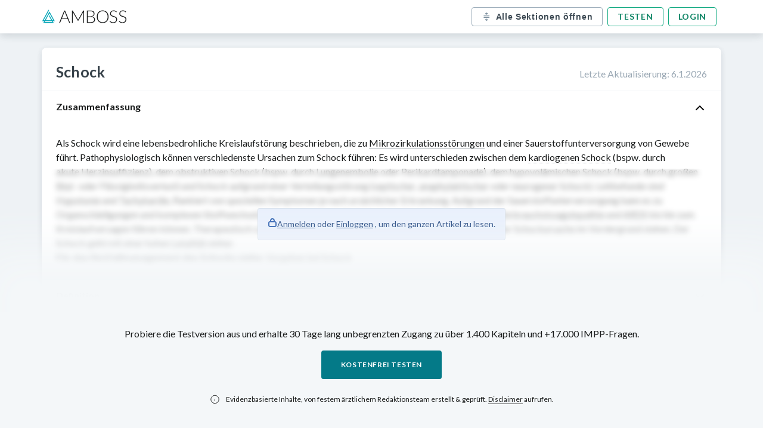

--- FILE ---
content_type: text/html; charset=UTF-8
request_url: https://knowledge.manus.amboss.com/de/wissen/Schock
body_size: 259706
content:
<!DOCTYPE html><html lang="en"><head><meta charSet="utf-8"/><meta name="viewport" content="width=device-width, initial-scale=1, shrink-to-fit=no" class="jsx-761466051"/><title>Schock<!-- --> - <!-- -->Wissen<!-- --> @ AMBOSS</title><meta name="description" content="Als Schock wird eine lebensbedrohliche Kreislaufstörung beschrieben, die zu Mikrozirkulationsstörungen und einer Sauerstoffunterversorgung von Gewebe führt. Pathophysiologisch können verschiede..."/><link rel="canonical" href="https://www.amboss.com/de/wissen/schock"/><meta property="og:type" content="website"/><meta property="og:url" content="https://www.amboss.com/de/wissen/schock"/><meta property="og:title" content="Schock - Wissen @ AMBOSS"/><meta property="og:description" content="Als Schock wird eine lebensbedrohliche Kreislaufstörung beschrieben, die zu Mikrozirkulationsstörungen und einer Sauerstoffunterversorgung von Gewebe führt. Pathophysiologisch können verschiede..."/><meta property="og:image" content="https://manus-media.amboss.com/pa-images/facebook-preview-1.jpg"/><link rel="alternate" href="https://www.amboss.com/us/knowledge/shock/" hrefLang="x-default"/><link rel="alternate" href="https://www.amboss.com/de/wissen/schock/" hrefLang="de"/><link rel="alternate" href="https://www.amboss.com/us/knowledge/shock/" hrefLang="en"/><script type="application/ld+json">{&quot;@context&quot;:&quot;https://schema.org/&quot;,&quot;@type&quot;:&quot;MedicalWebPage&quot;,&quot;about&quot;:{&quot;@type&quot;:&quot;MedicalCondition&quot;,&quot;name&quot;:&quot;Schock&quot;,&quot;url&quot;:&quot;https://www.amboss.com//de/wissen/[articleName]/&quot;,&quot;description&quot;:&quot;Als Schock wird eine lebensbedrohliche Kreislaufstörung beschrieben, die zu Mikrozirkulationsstörungen und einer Sauerstoffunterversorgung von Gewebe führt. Pathophysiologisch können verschiede...&quot;,&quot;translation&quot;:&quot;&quot;}}</script><meta name="apple-itunes-app" content="app-id=957328882, affiliate-data=at=11lSfY&amp;amp;ct=ambosspubliclearningcard, app-argument=https://next.amboss.com/de/article/kO0msT"/><meta name="next-head-count" content="15"/><meta charSet="UTF-8"/><meta http-equiv="Accept-CH" content="DPR, Viewport-Width, Width"/><link id="favicon" rel="icon" href="https://manus-media.amboss.com/2020/07/favicon-1.png"/><link rel="preload" href="https://knowledge.manus.amboss.com/_next/static/media/4caeef6da8d39a4c-s.p.woff2" as="font" type="font/woff2" crossorigin="anonymous" data-next-font="size-adjust"/><link rel="preload" href="https://knowledge.manus.amboss.com/_next/static/media/55c20a7790588da9-s.p.woff2" as="font" type="font/woff2" crossorigin="anonymous" data-next-font="size-adjust"/><link rel="preload" href="https://knowledge.manus.amboss.com/_next/static/media/6ec89c3f4265bc9b-s.p.woff2" as="font" type="font/woff2" crossorigin="anonymous" data-next-font="size-adjust"/><link rel="preload" href="https://knowledge.manus.amboss.com/_next/static/media/155cae559bbd1a77-s.p.woff2" as="font" type="font/woff2" crossorigin="anonymous" data-next-font="size-adjust"/><link rel="preload" href="https://knowledge.manus.amboss.com/_next/static/media/f1df658da56627d0-s.p.woff2" as="font" type="font/woff2" crossorigin="anonymous" data-next-font="size-adjust"/><link rel="preload" href="https://knowledge.manus.amboss.com/_next/static/media/4de1fea1a954a5b6-s.p.woff2" as="font" type="font/woff2" crossorigin="anonymous" data-next-font="size-adjust"/><link rel="preload" href="https://knowledge.manus.amboss.com/_next/static/media/162938472036e0a8-s.p.woff2" as="font" type="font/woff2" crossorigin="anonymous" data-next-font="size-adjust"/><link rel="preload" href="https://knowledge.manus.amboss.com/_next/static/media/6d664cce900333ee-s.p.woff2" as="font" type="font/woff2" crossorigin="anonymous" data-next-font="size-adjust"/><link rel="preload" href="https://knowledge.manus.amboss.com/_next/static/css/ced76fa4f99f7ebf.css" as="style"/><link rel="stylesheet" href="https://knowledge.manus.amboss.com/_next/static/css/ced76fa4f99f7ebf.css" data-n-g=""/><link rel="preload" href="https://knowledge.manus.amboss.com/_next/static/css/f86eef5b01f262b1.css" as="style"/><link rel="stylesheet" href="https://knowledge.manus.amboss.com/_next/static/css/f86eef5b01f262b1.css" data-n-p=""/><noscript data-n-css=""></noscript><script defer="" nomodule="" src="https://knowledge.manus.amboss.com/_next/static/chunks/polyfills-78c92fac7aa8fdd8.js"></script><script src="https://knowledge.manus.amboss.com/_next/static/chunks/webpack-269616d03c8d88da.js" defer=""></script><script src="https://knowledge.manus.amboss.com/_next/static/chunks/framework-595285267b5e2c7d.js" defer=""></script><script src="https://knowledge.manus.amboss.com/_next/static/chunks/main-fc7085eb9abb7aa4.js" defer=""></script><script src="https://knowledge.manus.amboss.com/_next/static/chunks/pages/_app-50b8f7e5c999fcf0.js" defer=""></script><script src="https://knowledge.manus.amboss.com/_next/static/chunks/664-339c0d1773136295.js" defer=""></script><script src="https://knowledge.manus.amboss.com/_next/static/chunks/928-02a718a4bd8813be.js" defer=""></script><script src="https://knowledge.manus.amboss.com/_next/static/chunks/595-2e113a56d9ec731a.js" defer=""></script><script src="https://knowledge.manus.amboss.com/_next/static/chunks/938-31c4b53695b65480.js" defer=""></script><script src="https://knowledge.manus.amboss.com/_next/static/chunks/761-465a63d4fa86707a.js" defer=""></script><script src="https://knowledge.manus.amboss.com/_next/static/chunks/pages/de/wissen/%5BarticleName%5D-4ce524cab9edebf3.js" defer=""></script><script src="https://knowledge.manus.amboss.com/_next/static/y-Woh3omb6QJ2D9FIShIr/_buildManifest.js" defer=""></script><script src="https://knowledge.manus.amboss.com/_next/static/y-Woh3omb6QJ2D9FIShIr/_ssgManifest.js" defer=""></script><style id="__jsx-761466051">html{font-family:'__Lato_566192', '__Lato_Fallback_566192'}</style></head><body><div id="__next"><header class="header_HeaderStickyWrapper___QPp5"><div class="header_article-navbar__00HQ7"><div class="header_navbar-container__DNqgn"><a class="header_logo__RW0M7" href="https://www.amboss.com"><img alt="ambossIcon" id="amboss-icon" title="Amboss Icon" loading="lazy" width="143" height="24" decoding="async" data-nimg="1" class="header_display-none-s__H_QpE" style="color:transparent" src="https://manus-media.amboss.com/2020/07/amboss-icon.svg"/><img alt="ambossIcon" title="Amboss Icon" loading="lazy" width="21" height="23" decoding="async" data-nimg="1" class="header_display-none-l__sVXIw" style="color:transparent" src="https://knowledge.manus.amboss.com//_next/static/media/ambossMobileLogo.f21d813f.svg"/></a><div class="header_buttonContainer__LkEul"><button type="button" data-testid="all-sections-toggler" class="header_toggle-sections-btn__QlaK0"><svg width="17" height="16" viewBox="0 0 17 16" fill="none" xmlns="http://www.w3.org/2000/svg"><path d="M11.2841 12.7236C11.0601 12.4323 10.6428 12.3763 10.3494 12.5996L9.42144 13.3116V11.9963C9.42144 11.6276 9.12278 11.3296 8.75478 11.3296C8.38678 11.3296 8.08811 11.6276 8.08811 11.9963V13.3116L7.16011 12.5996C6.86878 12.377 6.45011 12.4316 6.22611 12.7236C6.00211 13.0156 6.05678 13.4336 6.34944 13.6583L8.34944 15.1923C8.37811 15.2143 8.41211 15.2256 8.44344 15.2423C8.46878 15.2563 8.49078 15.2716 8.51744 15.2816C8.59411 15.3116 8.67411 15.3296 8.75478 15.3296C8.83544 15.3296 8.91544 15.3116 8.99211 15.2816C9.01878 15.2716 9.04078 15.2563 9.06611 15.2423C9.09744 15.2256 9.13144 15.2143 9.16011 15.1923L11.1601 13.6583C11.4528 13.4336 11.5081 13.0156 11.2841 12.7236ZM11.1604 2.33402L9.16044 0.800687C9.13178 0.778687 9.09844 0.767354 9.06711 0.750687C9.04178 0.736687 9.01911 0.721354 8.99178 0.710687C8.83844 0.65202 8.67111 0.65202 8.51778 0.710687C8.49111 0.721354 8.46778 0.736687 8.44244 0.750687C8.41111 0.767354 8.37778 0.778687 8.34911 0.800687L6.34911 2.33402C6.05711 2.55802 6.00178 2.97669 6.22578 3.26869C6.44978 3.56069 6.86911 3.61602 7.16044 3.39202L8.08844 2.68069V3.99602C8.08844 4.36402 8.38644 4.66269 8.75511 4.66269C9.12311 4.66269 9.42178 4.36402 9.42178 3.99602V2.68069L10.3491 3.39202C10.4704 3.48469 10.6131 3.52935 10.7544 3.52935C10.9544 3.52935 11.1524 3.44002 11.2844 3.26869C11.5078 2.97669 11.4524 2.55802 11.1604 2.33402ZM13.4215 7.32942H4.08818C3.72018 7.32942 3.42151 7.03075 3.42151 6.66275C3.42151 6.29475 3.72018 5.99609 4.08818 5.99609H13.4215C13.7902 5.99609 14.0882 6.29475 14.0882 6.66275C14.0882 7.03075 13.7902 7.32942 13.4215 7.32942ZM13.4215 9.99642H4.08818C3.72018 9.99642 3.42151 9.69842 3.42151 9.32975C3.42151 8.96109 3.72018 8.66309 4.08818 8.66309H13.4215C13.7902 8.66309 14.0882 8.96109 14.0882 9.32975C14.0882 9.69842 13.7902 9.99642 13.4215 9.99642Z" fill="#7B8E9D"></path></svg><p>Alle Sektionen öffnen</p></button><div class="header_auth-buttons__JsCTp"><a href="https://www.amboss.com/de/account/register?nextLink=%2Farticle%2FkO0msT">Testen</a><a class="header_display-none-xs__fpdsB" href="https://www.amboss.com/de/account/login?nextLink=%2Farticle%2FkO0msT">Login</a></div></div></div></div></header><main class="article-main"><div class="article_Layout__U_N4z"><div class="article_Layout_Article__vuzLf"><div id="article-de" class="article_public-article__4PvlC modal-wrapper"><div class="article_article-header__puD2J"><div><h1>Schock</h1></div><div class="article_updated-at__cy9ZJ">Letzte Aktualisierung<!-- -->: <!-- -->6.1.2026</div></div><div id="article-content"><div class="blured"><h2 class="Section_title__qHgJp">Zusammenfassung<img alt="toggle arrow icon" loading="lazy" width="24" height="24" decoding="async" data-nimg="1" class="Section_toggle-icon__S0ckl" style="color:transparent" src="https://manus-media.amboss.com/icons/chevron_up.svg"/></h2><section id="2gbTuG" data-sectionid="2gbTuG" class="Section_section__yffnX"><div data-testid="article-section-content"><p>Als Schock wird eine lebensbedrohliche Kreislaufstörung beschrieben, die zu <a id="Lf8f271299b27afcc5c1ca6e6101a4962" data-category="link" href="/de/wissen/Blutgerinnung_und_hämorrhagische_Diathesen#Z45c2d96de67217665a6376fd5dc83849" data-lxid="8T0Os2">Mikrozirkulationsstörungen</a> und einer Sauerstoffunterversorgung von Gewebe führt. Pathophysiologisch können verschiedenste Ursachen zum Schock führen: Es wird unterschieden zwischen dem <a data-tip="mgaVDP" id="L24b2e8f91e5c3e8c0f68114d1bec3f1f" data-category="link" href="/de/wissen/Schock#Zd9f720d50d0c6ca557ed5bc99838ca6a" data-lxid="kO0msT">kardiogenen Schock</a> (bspw. durch <a data-tip="7af4Nka" id="Lca9512ebb7db2891de9555ba45834aba" data-category="link" href="/de/wissen/Herzinsuffizienz#Z284f6bccc29090832bfc0b77141d3a1b" data-lxid="rS0faf">akute Herzinsuffizienz</a>), dem <a data-tip="w3Uhk1a" id="Lff00cefcf3a63ca0089c7dd38a9cc768" data-category="link" href="/de/wissen/Schock#Zde8f4a85638feb5c8d3d7aa051f6b1ca" data-lxid="kO0msT">obstruktiven Schock</a> (bspw. durch <a data-tip="tk0XpT" href="/de/wissen/Lungenembolie#Z109ebdc29405d0f0b7670dc604254fcd" data-category="link" id="Lb0ba971b1b017de33856082f34fd82ab" data-lxid="oh00Uf">Lungenembolie</a> oder <a data-tip="7eU4Zca" id="L48a5bd42d4c7853a131b909850a1f9eb" data-category="link" href="/de/wissen/Perikarderguss_und_Perikardtamponade#Z5bfac1c1294ce43e057ddd0a4a5542fb" data-lxid="uh0pff">Perikardtamponade</a>), dem <a data-tip="Nga-vP" id="L496a249d09c88d52ef5e474284f2c2bd" data-category="link" href="/de/wissen/Schock#Ze0a33785aeebe0a0ed00b24ae034b1ce" data-lxid="kO0msT">hypovolämischen Schock</a> (bspw. durch großen <a href="/de/wissen/Blut_und_Blutzellen#Z3365ab5eef1eee504a76787a152904c9" data-category="link" id="Lee7a6a5d6437b45a9dadc4b8185e4f2f" data-lxid="LK0wSS">Blut</a>- oder Flüssigkeitsverlust) und Schock aufgrund einer Verteilungsstörung (<a data-tip="YNan-k" href="/de/wissen/Sepsis#Za8342184d7234f30c85377d399badd38" data-category="link" id="L35ff2f53e0de7f174297561656dbb8be" data-lxid="xm0E3g">septischer</a>, <a data-tip="uUUpUca" href="/de/wissen/Anaphylaxie#Z12086b41bbddf96237e652ce40833187" data-category="link" id="L07bda56501bc2714cb9aa5cb82261bab" data-lxid="nt07V3">anaphylaktischer</a> oder <a data-tip="pfULMca" id="Lc34e9e9a86bcadab92b81f1ca3bb3da3" data-category="link" href="/de/wissen/Schock#Z3095632c516d47ee47c1d8a28785e8ed" data-lxid="kO0msT">neurogener Schock</a>). Leitbefunde sind <a data-phrasegroup-id="Q1fugOa" data-category="bonus" class="api dictionary" data-content="[base64]" id="Ld49dfd0207d62b48c983d0670bb29164" data-source="Ld49dfd0207d62b48c983d0670bb29164" data-tip="Q1fugOa">Hypotonie</a> und <a data-phrasegroup-id="eYWxLP0" data-category="bonus" class="api dictionary" data-content="[base64]" id="L332447c702ba0a16fe4b2f80f0d12791" data-source="L332447c702ba0a16fe4b2f80f0d12791" data-tip="eYWxLP0">Tachykardie</a>, flankiert von speziellen Symptomen je nach ursächlicher Erkrankung. Aufgrund der Sauerstoffunterversorgung kann es zu Organschädigungen und komplexen Stoffwechselstörungen kommen, die bspw. zu <a data-tip="1402RT" href="/de/wissen/Akute_Nierenfunktionseinschränkung#Zdff233a18555ad0f8f0c208c072da6e4" data-category="link" id="L406852a5c23a6f1d782af10837f54024" data-lxid="Og0Iv2">akuter Nierenschädigung</a>, <a id="L165f5763f5580ffd42ea4746328f055f" data-category="link" href="/de/wissen/Disseminierte_intravasale_Koagulopathie#Zf65ee2bd135bf5b9ad603b7468d82f54" data-lxid="QE0uv3">Verbrauchskoagulopathie</a> und <a data-tip="i40JQT" href="/de/wissen/Acute_Respiratory_Distress_Syndrome#Z154aa7c6d0bde152f7ea366b2d6834d0" data-category="link" id="Lf5bce0cd49f9fe58cf0a1871a96ee982" data-lxid="tg0XC2">ARDS</a> bis hin zum Kreislaufversagen führen können. Therapeutisch sollten immer die Kreislaufstabilisierung sowie die Therapie der <a id="L6268c57e1dc4f0e588ab0679e40d80c1" data-category="link" href="/de/wissen/Schock#Z659d310612ed7c9eccc044588bea158a" data-lxid="kO0msT">Schockursache</a> im Vordergrund stehen. Der Schock geht mit einer hohen <a id="Lcd1d1d691bbeb535ff69aee9975d5fd0" data-category="link" href="/de/wissen/Epidemiologie_und_Wahrscheinlichkeiten#Z2a10e5d54887e21605be0b7ef5985f67" data-lxid="Xj09_f">Letalität</a> einher.</p> <p class="additional"><span class="wichtig">Für das Notfallmanagement des Schocks siehe</span>: <span class="linksuggest"><a id="Lc05903e29a48cd29041f415d2fd9e523" data-category="link" href="/de/wissen/Notfallmanagement_-_Circulation#Z1d4a904010087b4e9b8f800322073d7e" data-lxid="cG0ayh">Vorgehen bei Schock</a></span></p>
</div><div class="styles_blurryOverlay__6qmlb"><div class="styles_callout___md56"><img alt="Icon of a lock" loading="lazy" width="16" height="16" decoding="async" data-nimg="1" style="color:transparent" src="https://knowledge.manus.amboss.com//_next/static/media/lock.14289e95.svg"/><p><a role="button" href="https://www.amboss.com/de/account/register">Anmelden</a> <!-- -->oder<!-- --> <a role="button" href="https://www.amboss.com/de/account/login">Einloggen</a> <!-- -->, um den ganzen Artikel zu lesen.</p></div></div></section></div><div class="blured"><h2 class="Section_title__qHgJp Section_collapsed__Pi_QU">Definition<img alt="toggle arrow icon" loading="lazy" width="24" height="24" decoding="async" data-nimg="1" class="Section_toggle-icon__S0ckl" style="color:transparent" src="https://manus-media.amboss.com/icons/chevron_up.svg"/></h2><section id="Tgb6uG" data-sectionid="Tgb6uG" class="Section_section__yffnX"><div data-testid="article-section-content"><p>Der Begriff „Schock“ bezeichnet – unabhängig von der Ursache – ein Missverhältnis zwischen <a data-tip="zIYr2q" id="L4c8ec775600d0005012d99d8dfd567e8" data-category="link" href="/de/wissen/Herzmechanik#Z9d49fcb4663c502dc0ee4d734e9f2793" data-lxid="xL0E-g">Herzminutenvolumen</a> und erforderlicher Gewebedurchblutung mit daraus folgender unzureichender Sauerstoffversorgung. Es kommt zu einer verminderten Kapillardurchblutung sowie einer Gewebehypoxie mit lebensbedrohlicher Störung des Stoffwechsels und der Zellfunktion.</p> <p><span class="api thumbnail_media" data-category="image" data-source="https://media-de.mbscf.com/media/thumbs/big_5f62208b8ed52.jpg" data-title="S2xhc3NpZml6aWVydW5nIGVpbmVzIFNjaG9ja3M=" data-author="TGFyaXNhIEJ1bGF2aW5h" data-image-id="m-bVBw" data-media="m-bVBw" data-index="0"><img src="[data-uri]" title="Klassifizierung eines Schocks" data-medium-size-url="https://media-de.mbscf.com/media/thumbs/medium_5f62208b8ed52.jpg"/></span></p>
</div><div class="styles_blurryOverlay__6qmlb"><div class="styles_callout___md56"><img alt="Icon of a lock" loading="lazy" width="16" height="16" decoding="async" data-nimg="1" style="color:transparent" src="https://knowledge.manus.amboss.com//_next/static/media/lock.14289e95.svg"/><p><a role="button" href="https://www.amboss.com/de/account/register">Anmelden</a> <!-- -->oder<!-- --> <a role="button" href="https://www.amboss.com/de/account/login">Einloggen</a> <!-- -->, um den ganzen Artikel zu lesen.</p></div></div></section></div><div class="blured"><h2 class="Section_title__qHgJp Section_collapsed__Pi_QU"><span class="ankerlink Section_SectionAnchorLink__XIHeN" id="Z659d310612ed7c9eccc044588bea158a">Ätiologie</span><img alt="toggle arrow icon" loading="lazy" width="24" height="24" decoding="async" data-nimg="1" class="Section_toggle-icon__S0ckl" style="color:transparent" src="https://manus-media.amboss.com/icons/chevron_up.svg"/></h2><section id="SgbyuG" data-sectionid="SgbyuG" class="Section_section__yffnX"><div data-testid="article-section-content"><h2 id="Y3eb55d6dafaa6b94efc64604eaef5f32"> <span class="api" data-category="anker" id="Z8dc7d07a415a1768d84df40e36a07e55"><span data-category="highlight" class="js-relevance-term imppact1" data-qxids="VFYGSI;">Distributiver Schock</span></span> <span class="api extraExplanation" data-category="bonus" data-content="[base64]" id="Ea28d84875619ead98548a8aa9ba865ea" data-tip=" "></span> </h2> <ul>
<li> <span class="leitwort">Definition</span>: <span data-category="highlight" class="js-relevance-term imppact1" data-qxids="VFYGSI;">Schock durch Verteilungsstörung</span> des <a data-tip="zyYr37" id="Ld059b495c7fdb4bc11fa850cc5729368" data-category="link" href="/de/wissen/Blut_und_Blutzellen#Zb24d9022906a92b87be8759a6bd6fbc3" data-lxid="LK0wSS">Blutvolumens</a>, im Allgemeinen durch vaskuläre Dysfunktion <span class="api explanation" data-category="bonus" data-content="[base64]" id="Efd2a4fa87abf168d2d504ebc92bc2ece" data-tip=" "></span> </li> <li> <span class="leitwort">Unterformen</span> <ul>
<li> <span class="leitwort"><a id="L0f9ef4124c517e0ba56cba11555ee86f" data-category="link" href="/de/wissen/Anaphylaxie#Z50b17d7641c79748fda1fa4871fdf862" data-lxid="nt07V3"><span data-category="highlight" class="js-relevance-term imppact1" data-qxids="VFYGSI;">Anaphylaktischer Schock</span></a></span>: <span class="linksuggest"><a data-tip="D501mg" href="/de/wissen/Allergische_Erkrankungen#Zac10a4b9f3b3ad0257eb976beaceca63" data-category="link" id="L92e929c89df066de8bffd0b38749d3c7" data-lxid="ek0x5T">Allergische Erkrankungen</a></span> </li> <li> <span class="leitwort"><a data-tip="LgawDP" id="L611bf86bcae85cb3464fa2e3b5e06a0b" data-category="link" href="/de/wissen/Sepsis#Zc2141f1a9fa3491d255da977241406ec" data-lxid="xm0E3g"><span data-category="highlight" class="js-relevance-term imppact1" data-qxids="VFYGSI;">Septischer Schock</span></a></span>: <span class="linksuggest"><a data-tip="0Nae-k" id="Le977ae63f50be8140f25262685f83419" data-category="link" href="/de/wissen/Sepsis#Zd320fe2508d6dbbd97efe367e2798408" data-lxid="xm0E3g">SIRS</a></span>/<span class="linksuggest"><a data-tip="YNan-k" href="/de/wissen/Sepsis#Za8342184d7234f30c85377d399badd38" data-category="link" id="Lf1941d8a943acf053ae39d8a5c59e358" data-lxid="xm0E3g">Sepsis</a></span> </li> <li> <span class="leitwort"><a data-tip="pfULMca" id="Lad1b0b5e914b90b02d0a241817384ee7" data-category="link" href="/de/wissen/Schock#Z3095632c516d47ee47c1d8a28785e8ed" data-lxid="kO0msT"><span data-category="highlight" class="js-relevance-term imppact1" data-qxids="VFYGSI;">Neurogener Schock</span></a></span> <ul>
<li><a data-tip="c-0awi" href="/de/wissen/Schädel-Hirn-Trauma#Zb20f7816c698f801f8d9ab3783a5bcf7" data-category="link" id="L8a2da43644332ea3bea3c24cf2f1b9ae" data-lxid="l70vNh">Schädel-Hirn-Trauma</a></li> <li>
<a data-tip="AO0RET" href="/de/wissen/Intrazerebrale_Blutung#Z89350a945f6bd03d9d31057d2d033682" data-category="link" id="Lb57b8b34cc4618a3ca94cdb7782f7f7e" data-lxid="fR0kmf">Intrazerebrale Blutung</a>, <a data-tip="yO0dET" href="/de/wissen/Subarachnoidalblutung#Z5ca9cb574b7d5648d05442dc82551912" data-category="link" id="L964fc9c67136628c26dd584affc1a6aa" data-lxid="2R0Tmf">Subarachnoidalblutung</a>, <a data-tip="BO0zuT" id="L30e5a0a19a77de20b703b003f9a53417" data-category="link" href="/de/wissen/Ischämischer_Schlaganfall#Z26d79c8b2401bd949ec51d7c96878352" data-lxid="UR0bmf">Schlaganfall</a><span class="additional">, siehe auch: <a data-tip="rTUfHca" href="/de/wissen/Schlaganfall_-_AMBOSS-SOP#Za4e48bcbcdfb3ae37cde07f0a512e96a" data-category="link" id="L4303ec96ad422ccfff63e147fed7a9be" data-lxid="ot00e3">Schlaganfall - AMBOSS-SOP</a> <span class="api extraExplanation" data-category="bonus" data-content="[base64]" id="E46f7928bd0fdeb1aea009ad8358d5d14" data-tip=" "></span></span> </li> <li> <span class="wichtig">Trauma von <a data-tip="NsY-Eq" href="/de/wissen/Hirnstamm#Z2232ac851ee605b96deac56bd6833eb9" data-category="link" id="L885fa83a6bcf5517c971df2a03c0bf09" data-lxid="yo0deS">Hirnstamm</a> oder <a data-tip="s_btpw" href="/de/wissen/Rückenmark#Z31402010b08af7909859926f32320fac" data-category="link" id="L866105ec2d4fe5e03e03990eba3e3f02" data-lxid="ro0fWS">Rückenmark</a></span> (siehe: <span class="linksuggest"><a data-tip="8gdOC60" id="L32d6080b35f9810d105d4aac1c281437" data-category="link" href="/de/wissen/Komplettes_Querschnittsyndrom#Z823aa5d468dbff16ffea2f054e40448d" data-lxid="Wi0Pqf">Spinaler Schock</a> </span>und <span class="linksuggest"><a data-tip="KfUUMca" href="/de/wissen/Akutes_Querschnittsyndrom_-_AMBOSS-SOP#Zfc5002969147fc3409f76b5f4027f861" data-category="link" id="L78430d9119c52a8e2bd30e273ec40877" data-lxid="ht0cW3">Akutes Querschnittsyndrom - AMBOSS-SOP</a></span><span class="additional"> <span class="api extraExplanation" data-category="bonus" data-content="[base64]" id="E40417f56f40d0ab2693416bcc383550c" data-tip=" "></span></span>)</li> <li>Vergiftung</li> <li>Starker <a data-tip="pwTLPGa" id="L59593477371ddc3fece77d49fed69ca6" data-category="link" href="/de/wissen/Grundlagen_der_Schmerztherapie#Zd13dc187998830f550f08a6845f149e0" data-lxid="xN0EWg">Schmerz</a> bzw. extreme Stressbelastung <span class="api explanation" data-category="bonus" data-content="[base64]" id="Eccff2973b2536a615500cfdfc2291122" data-tip=" "></span> </li> </ul>
</li> </ul>
</li> </ul>
<h2 id="Y63b0d8a88f94f8fee0f3a0d578b0fd7f"> <span class="api" data-category="anker" id="Ze0a33785aeebe0a0ed00b24ae034b1ce">Hypovolämischer Schock</span> <span class="api extraExplanation" data-category="bonus" data-content="[base64]" id="E1ca8f929af94c5086ce3d0b07a6b1402" data-tip=" "></span><span class="additional"> <sup data-category="reference" data-tip="jGb__E" data-page="" data-ref-index="1">[1]</sup></span> </h2> <ul>
<li> <span class="leitwort"><a data-tip="Nga-vP" id="Lb5ad4a4ad84fb447949cbf83a5dbbb1c" data-category="link" href="/de/wissen/Schock#Ze0a33785aeebe0a0ed00b24ae034b1ce" data-lxid="kO0msT">Hypovolämischer Schock</a> im engeren Sinn</span> <span class="api explanation" data-category="bonus" data-content="[base64]" id="E5ce4464173325bc3172333f8724210a1" data-tip=" "></span> <ul>
<li> <span class="leitwort">Definition</span>: Schock durch kritische Verminderung des zirkulierenden <a id="Lc6e1537eb5fdbe58928dfbec4ac287d7" data-category="link" href="/de/wissen/Blut_und_Blutzellen#Z3c93b184bd01b23b537382dd833f2673" data-lxid="LK0wSS">Plasmavolumens</a> (<a data-phrasegroup-id="XoU90Va" data-category="bonus" class="api dictionary" data-content="[base64]" id="Lf7810336d123f62ffa420ff3484b6b4a" data-source="Lf7810336d123f62ffa420ff3484b6b4a" data-tip="XoU90Va">Hypovolämie</a>) und folglich Abnahme von <a data-tip="lS0v-2" id="L3ce50fd8ab51f5c0b81b0827f9ddcc89" data-category="link" href="/de/wissen/Herzmechanik#Z01825ffe87cc2039bd5e33146e1b8136" data-lxid="xL0E-g">Vorlast</a> und <a data-tip="_IY52q" id="Ldd77cab20dde95552649d1b7a38cbbf7" data-category="link" href="/de/wissen/Herzmechanik#Zea3615e01952f071e8416f2f993ebe62" data-lxid="xL0E-g">Schlagvolumen</a><span class="additional">, siehe auch: <span class="linksuggest"><a href="/de/wissen/Hypovolämischer_Schock_-_AMBOSS-SOP#Z1fcd7de93643cca2bcb2472315063ead" data-category="link" id="Lb92412e20727409db9de8bf0ea5d2088" data-lxid="pG0LZ3">Hypovolämischer Schock - AMBOSS-SOP</a></span></span> </li> <li> <span class="leitwort">Häufige Ursachen</span> <ul>
<li>
<a data-tip="VxaGv5" id="Lf5c5b72376a36c06fdb807c10b1cc516" data-category="link" href="/de/wissen/Haut_und_Hautanhangsgebilde#Z337c2fa918c35904322cb3e10beda73c" data-lxid="so0tWS">Kutane</a> Verluste: Großflächige <a data-tip="8k0OpT" href="/de/wissen/Verbrennung#Z26d745a6b2852492d38630fb04e63aa7" data-category="link" id="L8db2d3dee83c08e556fd687fe92803e8" data-lxid="Jh0sUf">Verbrennungen</a>
</li> <li>
<a data-tip="m-bVBw" href="/de/wissen/Niere#Zec9db35c8000414a143d6d13865e492f" data-category="link" id="L012064a4aef2a7d0e41a6b466426fb36" data-lxid="jo0_bS">Renale</a> Verluste<span class="additional">: Osmotische Diurese, Diuretikatherapie/-abusus, <a data-tip="8P0OgT" href="/de/wissen/Diabetes_insipidus#Zcea7e5094f0f01b34c7006638bd48a74" data-category="link" id="La13a330909fb0ffff9e34ef7b5426a97" data-lxid="_T05t2">Diabetes insipidus</a>, verschiedene tubuläre Erkrankungen</span> </li> <li>
<a data-tip="j9Y_Mr" id="Lac0222fe2ef01d9fc02edc3578dd6bf6" data-category="link" href="/de/wissen/Übersicht_des_Verdauungssystems#Zaa3f0692fb4127b17e934892e975ec10" data-lxid="qK0ChS">Gastrointestinale</a> Verluste: <a data-tip="ro0fWS" href="/de/wissen/Durchfall#Z5de87c68270e41d4c2aca249f0b5bb2a" data-category="link" id="L67fbedb86e293415edcf51b5f056ffd6" data-lxid="6M0jpg">Durchfall</a> und Erbrechen<span class="additional"> (insb. bei Kindern), <a data-phrasegroup-id="xPeES_0" data-category="bonus" class="api dictionary" data-content="[base64]" id="L2a0cedbe10ee46894cf87fd6c2b83baa" data-source="L2a0cedbe10ee46894cf87fd6c2b83baa" data-tip="xPeES_0">Stomata</a></span> </li> <li>Verluste in den <a data-tip="uFYpPI" id="L2c60d8f52d793cf1fb70271b757b0653" data-category="link" href="/de/wissen/Wasser-_und_Elektrolythaushalt#Zce14041fe727140a011aff5940cda66a" data-lxid="lo0vXS">dritten Raum</a>: Flüssigkeitsverschiebungen bspw. im Rahmen von <a data-tip="1302hf" id="L1ee4ffe3a560029443c826b707a82abc" data-category="link" href="/de/wissen/Akute_Pankreatitis#Z3e6d386a583456aeba49afbe0fc30baf" data-lxid="SS0y_2">Pankreatitis</a>, <a href="/de/wissen/Akutes_Leberversagen#Z280cb627815ff86db87bd18323f88548" data-category="link" id="Ldead0147b728fc04dd015a7b692d437c" data-lxid="V50GQg">Leberversagen</a>, <a data-tip="2O0T7T" href="/de/wissen/Ileus#Zf248546dd6fad22cb9a442f7b88a1a70" data-category="link" id="L12b7bfb037b787d72b818bd16e56bdf2" data-lxid="230T3f">Ileus</a>
</li> <li class="additional">Erhöhter Bedarf: <a data-phrasegroup-id="TQ06vf" data-category="bonus" class="api dictionary" data-content="[base64]" id="Lb9c9a7b12cfcbbae1b2c2d9338d52e35" data-source="Lb9c9a7b12cfcbbae1b2c2d9338d52e35" data-tip="TQ06vf">Hyperthermie</a>, <a data-tip="fQ0kvf" id="L501260993d3fe2c56811a9602c5cd616" data-category="link" href="/de/wissen/Fieber_und_Entzündungsreaktionen#Z774f4801132e2e3787a31bd9c711604d" data-lxid="j50_Pg">Fieber</a>, sehr hohe Umgebungstemperaturen</li> <li>Verminderte Aufnahme<span class="additional">: <a data-tip="pO0LtT" href="/de/wissen/Demenzen#Z550bcfc577560faea37bbddda0e01e7b" data-category="link" id="L828d3fd702fc9a7900970bfc1fc4e966" data-lxid="v30A4f">Demenz</a>, <a data-phrasegroup-id="IQ0Yxf" data-category="bonus" class="api dictionary" data-content="[base64]" id="Lfc6c2e22e0506114670cf36b69e5f360" data-source="Lfc6c2e22e0506114670cf36b69e5f360" data-tip="IQ0Yxf">Dysphagie</a></span> </li> </ul>
</li> </ul>
</li> <li> <span class="leitwort"><span class="api" data-category="anker" id="Z0458494c47a67d97b6ba7336f01bb40b">Hämorrhagischer Schock</span></span> <ul>
<li> <span class="leitwort">Definition</span>: Schock durch <span data-category="highlight" class="js-relevance-term imppact1" data-qxids="pBXLb00;">kritische Verminderung des </span><a id="L8abb7e1343928e524454321252d1963e" data-category="link" href="/de/wissen/Blut_und_Blutzellen#Z3c93b184bd01b23b537382dd833f2673" data-lxid="LK0wSS"><span data-category="highlight" class="js-relevance-term imppact1" data-qxids="pBXLb00;">Plasmavolumens</span></a><span data-category="highlight" class="js-relevance-term imppact1" data-qxids="pBXLb00;"> und der Erythrozytenzahl</span><span class="additional">, siehe auch: <span class="linksuggest"><a href="/de/wissen/Hämorrhagischer_Schock_-_AMBOSS-SOP#Ze8e1cf797a2bee3fb5275d866dd83a34" data-category="link" id="L86b45c0e918c28d73a1b371f10fcd162" data-lxid="AG0Rb3">Hämorrhagischer Schock - AMBOSS-SOP</a></span></span> <span class="api explanation" data-category="bonus" data-content="[base64]" id="E95b7489662e201b413745b845e25ae84" data-tip=" "></span> </li> <li> <span class="leitwort">Häufige Ursachen</span>: Starker Blutverlust bei akuter <span class="linksuggest"><a data-tip="M40MPT" href="/de/wissen/Gastrointestinale_Blutung#Zb253fc96ffb1591e2e428648851ad8c0" data-category="link" id="Lac9d3d8e3c98099ca0dd950c31f532f2" data-lxid="ZS0Zy2">gastrointestinaler Blutung</a></span>, nach Trauma <span class="api explanation" data-category="bonus" data-content="RGFubiBnZ2YuIGF1Y2ggbWl0IG1hc3NpdmVtIFZvbHVtZW52ZXJsdXN0IGR1cmNoIEdld2ViZXplcnN0w7ZydW5nCg==" id="E19b9af12360cd9aacc6bdab06db8e513" data-tip=" "></span>, bei <span class="linksuggest"><a data-tip="7Ed4C70" href="/de/wissen/Intra-_und_postpartale_Blutungen#Z061ca07ba59235ca0471a0a8d065c50e" data-category="link" id="L4453df9dc12cd6f2064e9a82b605a6b2" data-lxid="SG0yAh">peripartaler Blutung</a></span> </li> </ul>
</li> </ul>
<h2 id="Yea78b7da7e5d88dd69ca3084298bafc2"> <span class="api" data-category="anker" id="Zd9f720d50d0c6ca557ed5bc99838ca6a">Kardiogener Schock</span> <span class="api extraExplanation" data-category="bonus" data-content="[base64]" id="E6cf3093cee8517fa260bd767e308f2c9" data-tip=" "></span><span class="additional"> <sup data-category="reference" data-tip="jGb__E" data-page="" data-ref-index="1">[1]</sup></span> </h2> <ul>
<li> <span class="leitwort">Definition</span>: Schock durch kritische Verminderung der kardialen Pumpleistung<span class="additional">, siehe auch: <span class="linksuggest"><a href="/de/wissen/Kardiogener_Schock_-_AMBOSS-SOP#Zb7a62d56a567fde6cc4d8a0510d1e564" data-category="link" id="L16c636b2aa9b054745b05a397c8e46d3" data-lxid="JG0sZ3">Kardiogener Schock - AMBOSS-SOP</a></span> <sup data-category="reference" data-tip="jGb__E" data-page="" data-ref-index="1">[1]</sup></span> </li> <li> <span class="leitwort">Häufige Ursachen</span> <ul>
<li><span class="wichtig"><a data-tip="2k0TMT" href="/de/wissen/Myokardinfarkt#Z05d22ce34ae3c47e1ae4298d65578dca" data-category="link" id="L3be315b8f17e99b32f08e5e495e7f296" data-lxid="wS0hbf">Myokardinfarkt</a></span></li> <li><a data-tip="Sk0yMT" href="/de/wissen/Kardiomyopathien#Z2441a2a3d2c0b7374d9324bfdc9768e0" data-category="link" id="Lcc8e67da18ba834886f416654c0918a9" data-lxid="yS0dXf">Kardiomyopathie</a></li> <li><a data-tip="gk0FMT" href="/de/wissen/Myokarditis#Zf2d8a0d86bbd2561839fe616b5b1a3c0" data-category="link" id="L75eb7c42cf8b7c2f89daa05fc7bf0d70" data-lxid="xS0Ebf">Myokarditis</a></li> <li><a data-tip="Rk0lnT" href="/de/wissen/Herzklappenerkrankungen#Z3c05bdc6424833a66cd83414264860ce" data-category="link" id="L1e2a462325aad1fdf3093d054bc1648f" data-lxid="-S0DXf">Herzklappenvitien</a></li> <li><a data-tip="7af4Nka" id="L220ecab253d6998a4bf83178af34ea83" data-category="link" href="/de/wissen/Herzinsuffizienz#Z284f6bccc29090832bfc0b77141d3a1b" data-lxid="rS0faf">Akut dekompensierte chronische Herzinsuffizienz</a></li> </ul>
</li> <li> <span class="leitwort">Sonderform „rhythmogener Schock“</span>: <a data-phrasegroup-id="Fh0gff" data-category="bonus" class="api dictionary" data-content="[base64]" id="L39ae6b2d6202add70cc910ade29d5d2f" data-source="L39ae6b2d6202add70cc910ade29d5d2f" data-tip="Fh0gff">Bradykarde</a> oder <a id="Ldca2dd7be0418d563739affcf2cccd55" data-category="link" href="/de/wissen/Herzrhythmusstörungen#Za69417b8469d12677ae25fdedd9f465f" data-lxid="7S04af">tachykarde Herzrhythmusstörungen</a> mit Kreislaufversagen <span class="api explanation" data-category="bonus" data-content="[base64]" id="Ec5a944f8076490124a54e1bcfc20030f" data-tip=" "></span> <ul class="additional">
<li> Siehe auch je nach Art der Rhythmusstörung <ul>
<li><span class="linksuggest"><a href="/de/wissen/Bradykarde_Herzrhythmusstörungen_-_AMBOSS-SOP#Zab4c26d1f5bc4e0bdfc326c3897df9b1" data-category="link" id="L3b13926a1e7b53fe1f639b553a54c00c" data-lxid="Pt0Wd3">Bradykarde Herzrhythmusstörungen - AMBOSS-SOP</a></span></li> <li><span class="linksuggest"><a href="/de/wissen/Breitkomplextachykardie_-_AMBOSS-SOP#Zf8b459cddea404671ac29f8aa1e7d4a5" data-category="link" id="L3766aa8a6a1efd690bb7c05b91e15e7f" data-lxid="6r0jRh">Breitkomplextachykardien - AMBOSS-SOP</a></span></li> <li><span class="linksuggest"><a href="/de/wissen/Schmalkomplextachykardie_-_AMBOSS-SOP#Zfbcee87f401d1c7341c99c8750b56848" data-category="link" id="L008deb0e4072e221f1eab4cf4420e4c1" data-lxid="pt0Le3">Schmalkomplextachykardien - AMBOSS-SOP</a></span></li> </ul>
</li> </ul>
</li> </ul>
<h2 id="Yf20de11f9ca1ecfc506da636803a6f4b"> <span class="api" data-category="anker" id="Zde8f4a85638feb5c8d3d7aa051f6b1ca">Obstruktiver Schock</span> <span class="api extraExplanation" data-category="bonus" data-content="[base64]" id="Ef3e5fd172de7e8ee971072048112ee8f" data-tip=" "></span><span class="additional"> <sup data-category="reference" data-tip="jGb__E" data-page="" data-ref-index="1">[1]</sup><sup data-category="reference" data-tip="TfX6lx" data-page="403–419" data-ref-index="2">[2]</sup></span> </h2> <ul>
<li> <span class="leitwort">Definition</span>: Verminderung des <a data-tip="zIYr2q" id="L647eca354d9a8cd81ab3b95b3e002a39" data-category="link" href="/de/wissen/Herzmechanik#Z9d49fcb4663c502dc0ee4d734e9f2793" data-lxid="xL0E-g">Herzzeitvolumens</a> durch vaskuläre Obstruktion</li> <li> <span class="leitwort">Häufige Ursachen</span> <ul>
<li><span class="wichtig"><a data-tip="tk0XpT" href="/de/wissen/Lungenembolie#Z109ebdc29405d0f0b7670dc604254fcd" data-category="link" id="L6903701345ad979fecc6901ce4f3bb5c" data-lxid="oh00Uf">Lungenembolie</a></span></li> <li><span class="wichtig"><a data-tip="7eU4Zca" id="L88663c1a38816b7ed2a4c2215183f719" data-category="link" href="/de/wissen/Perikarderguss_und_Perikardtamponade#Z5bfac1c1294ce43e057ddd0a4a5542fb" data-lxid="uh0pff">Perikardtamponade</a></span></li> <li><span class="wichtig"><a data-tip="_L05ZS" href="/de/wissen/Aortendissektion#Zc3abad6c1d9f5015ebc9caad921338af" data-category="link" id="Lf4357e6a861478be3a1d66673cf6ed93" data-lxid="M50Mkg">Aortendissektion</a></span></li> <li><span class="wichtig"><a data-tip="IB0YXi" id="Lab4525a8ebd998a4a0e1c51adf652896" data-category="link" href="/de/wissen/Pneumothorax#Z7c3bd694c7b090c6b205c70e6a314503" data-lxid="vh0Aff">Spannungspneumothorax</a></span></li> <li>Kompressives <a id="Ld96d56074ee8ec22df9eb110bb62227d" data-category="link" href="/de/wissen/Thoraxtrauma#Z6a5cc919d3dea8adf63a88d1f21cd3ab" data-lxid="8h0Off">Mediastinalemphysem</a>
</li> <li><a id="Lc2b30a3dc7f725064002069e394db9f1" data-category="link" href="/de/wissen/Schwangerschaft#Z87209bd4fe3bbad8265f8c71238998f8" data-lxid="dO0orT">Vena-cava-Kompressionssyndrom</a></li> </ul>
</li> </ul>
<p><span class="merke">Gelegentlich wird der obstruktive Schock als Unterform des <a data-tip="mgaVDP" id="L34ccb5c5d121c32c0450b598c8b666ff" data-category="link" href="/de/wissen/Schock#Zd9f720d50d0c6ca557ed5bc99838ca6a" data-lxid="kO0msT">kardiogenen Schocks</a> gewertet! Da sich die therapeutischen Maßnahmen jedoch deutlich unterscheiden, ist eine Differenzierung sinnvoll!<span class="additional"> <sup data-category="reference" data-tip="jGb__E" data-page="" data-ref-index="1">[1]</sup><sup data-category="reference" data-tip="TfX6lx" data-page="403–419" data-ref-index="2">[2]</sup> </span></span></p> <p><span class="cave">Klinisch lassen sich obstruktiver und <a data-tip="mgaVDP" id="L19356e73964d4d2736cb992349e7b804" data-category="link" href="/de/wissen/Schock#Zd9f720d50d0c6ca557ed5bc99838ca6a" data-lxid="kO0msT">kardiogener Schock</a> aufgrund der ähnlichen Symptomatik häufig nicht gut unterscheiden!</span></p> <p><span class="api thumbnail_media" data-category="image" data-source="https://media-de.mbscf.com/media/thumbs/big_5f62208b8ed52.jpg" data-title="S2xhc3NpZml6aWVydW5nIGVpbmVzIFNjaG9ja3M=" data-author="TGFyaXNhIEJ1bGF2aW5h" data-image-id="m-bVBw" data-media="m-bVBw,L_bwKw,V_bGMw" data-index="0"><img src="[data-uri]" title="Klassifizierung eines Schocks" data-medium-size-url="https://media-de.mbscf.com/media/thumbs/medium_5f62208b8ed52.jpg"/></span></p>
</div><div class="styles_blurryOverlay__6qmlb"><div class="styles_callout___md56"><img alt="Icon of a lock" loading="lazy" width="16" height="16" decoding="async" data-nimg="1" style="color:transparent" src="https://knowledge.manus.amboss.com//_next/static/media/lock.14289e95.svg"/><p><a role="button" href="https://www.amboss.com/de/account/register">Anmelden</a> <!-- -->oder<!-- --> <a role="button" href="https://www.amboss.com/de/account/login">Einloggen</a> <!-- -->, um den ganzen Artikel zu lesen.</p></div></div></section></div><div class="blured"><h2 class="Section_title__qHgJp Section_collapsed__Pi_QU">Pathophysiologie<img alt="toggle arrow icon" loading="lazy" width="24" height="24" decoding="async" data-nimg="1" class="Section_toggle-icon__S0ckl" style="color:transparent" src="https://manus-media.amboss.com/icons/chevron_up.svg"/></h2><section id="3gbSEG" data-sectionid="3gbSEG" class="Section_section__yffnX"><div data-testid="article-section-content"><h2 id="Y1fa6e417fcffbdc5905b3626286eb378">Allgemeine Pathophysiologie</h2> <ul>
<li> <span class="leitwort">Grundlage</span>: Sauerstoffverbrauch des Gewebes kann nicht mehr durch Sauerstoffangebot (bzw. Blutversorgung) gedeckt werden</li> <li> <span class="leitwort">Sympathikusaktivierung</span>: <a data-phrasegroup-id="eYWxLP0" data-category="bonus" class="api dictionary" data-content="[base64]" id="Lc6bdd3cc071c215fcdf307b73d1fe39c" data-source="Lc6bdd3cc071c215fcdf307b73d1fe39c" data-tip="eYWxLP0"><span data-category="highlight" class="js-relevance-term imppact0" data-qxids="VNaGZO;">Tachykardie</span></a>, <a data-phrasegroup-id="lvVvZ90" data-category="bonus" class="api dictionary" data-content="[base64]" id="L66e99a5c4a1e7c9750e57c1361ee0f95" data-source="L66e99a5c4a1e7c9750e57c1361ee0f95" data-tip="lvVvZ90">Vasokonstriktion</a>, <a data-tip="Jj0sYT" id="L374aac4724d11b9bf32e6fceb518bfc7" data-category="link" href="/de/wissen/Atemwege_und_Lunge#Z6004464df9dfcc9b31302e93cefe85e6" data-lxid="6o0j1S">Tachypnoe</a>
</li> <li> <span class="leitwort"><a data-phrasegroup-id="f3Uk31a" data-category="bonus" class="api dictionary" data-content="[base64]" id="L9fc85725d9d45582df8e9c066d2a9499" data-source="L9fc85725d9d45582df8e9c066d2a9499" data-tip="f3Uk31a">Zentralisation</a> (Makrozirkulationsstörung)</span>: Sicherung der Blutversorgung von <a data-tip="NFd-R70" id="L5b36c624614cceac1eda7412351601d0" data-category="link" href="/de/wissen/Einführung_in_die_Neuroanatomie#Zd6cb1ff323658bd7307f22da7cd214ee" data-lxid="-p0DHS">Gehirn</a> und <a data-tip="NYX-69" href="/de/wissen/Aufbau_des_Herzens#Zc3b94a856b2b79553d24224c129624c5" data-category="link" id="L82d76ccb396bf6ca6d6eb60191882ccb" data-lxid="CL0q-g">Herz</a> durch verminderte Blutversorgung anderer Organe (<a data-tip="JYXsJ9" id="L78ccb6aa63efb9ce8da6b443666a28d2" data-category="link" href="/de/wissen/Haut_und_Hautanhangsgebilde#Z2153f24c4afbc3a6de8eab6eb460127f" data-lxid="so0tWS">Haut</a>, Extremitätenmuskulatur, <a data-tip="m-bVBw" href="/de/wissen/Niere#Zec9db35c8000414a143d6d13865e492f" data-category="link" id="L5e6e02cfb3008ec417c64f34f7d8e5f0" data-lxid="jo0_bS">Nieren</a>, Splanchnikusgebiet) <ul>
<li> <span class="leitwort">Anaerober Stoffwechsel</span>: Bildung von <a data-phrasegroup-id="NEV-Dw0" data-category="bonus" class="api dictionary" data-content="[base64]" id="L83ef2718d973dd9cc84b0b6695e8728b" data-source="L83ef2718d973dd9cc84b0b6695e8728b" data-tip="NEV-Dw0">Lactat</a> und anderen Stoffwechselprodukten sowie verstärkte <a data-tip="BUbz2G" id="L4d9d27c419a5a6e54c3a1441085d2685" data-category="link" href="/de/wissen/Abbau_und_Synthese_der_Glucose#Z8b3a52673393f446b675f80d577cb354" data-lxid="r60fmS">Gluconeogenese</a> und <a id="Lb8977c612a76a187ea85fb0bae514b96" data-category="link" href="/de/wissen/Glykogenstoffwechsel#Z908578bde48338f66989bf8edfdc4c26" data-lxid="I60YmS">Glykogenolyse</a> in unterversorgten Organen</li> <li> <span class="leitwort"><a data-phrasegroup-id="JGVsZw0" data-category="bonus" class="api dictionary" data-content="[base64]" id="L98dd2909e47f5467c2a5153469b33376" data-source="L98dd2909e47f5467c2a5153469b33376" data-tip="JGVsZw0">Azidose</a></span>: Durch Akkumulation von <a data-phrasegroup-id="NEV-Dw0" data-category="bonus" class="api dictionary" data-content="[base64]" id="L9c6af33ab33a2a08309eb2a1c59cef53" data-source="L9c6af33ab33a2a08309eb2a1c59cef53" data-tip="NEV-Dw0">Lactat</a> und anderen Stoffwechselprodukten bei <a data-tip="m-bVBw" href="/de/wissen/Niere#Zec9db35c8000414a143d6d13865e492f" data-category="link" id="Lf068e6bb12063c3bfe217bc4b36dcb85" data-lxid="jo0_bS">renaler</a> Dysfunktion</li> </ul>
</li> <li> <span class="leitwort"><a id="L2b871a2896b26b38201629b98956b8cd" data-category="link" href="/de/wissen/Blutgerinnung_und_hämorrhagische_Diathesen#Z45c2d96de67217665a6376fd5dc83849" data-lxid="8T0Os2">Mikrozirkulationsstörungen</a></span>: Präkapilläre Dilatation und postkapilläre Konstriktion der <a data-tip="eTbxpG" href="/de/wissen/Aufbau_und_Funktion_der_Blutgefäße#Zd3e50808f27f8da36a4d764c1f08147c" data-category="link" id="L82c9ef60bbf23b1b8934b79729d454ba" data-lxid="go0FYS">Blutgefäße</a> → Ansammeln des <a href="/de/wissen/Blut_und_Blutzellen#Z3365ab5eef1eee504a76787a152904c9" data-category="link" id="L0cd7778a55d1303b3e0c72d22f2ce7db" data-lxid="LK0wSS">Blutes</a> im Kapillarbett → Verstärkte <a data-phrasegroup-id="XoU90Va" data-category="bonus" class="api dictionary" data-content="[base64]" id="L6f7528e1df4733c57a4929fa57da1f62" data-source="L6f7528e1df4733c57a4929fa57da1f62" data-tip="XoU90Va">Hypovolämie</a>
</li> <li> <span class="leitwort"><a data-tip="lzdvGs0" id="L50ff78150247f90d2839fc73ff02f593" data-category="link" href="/de/wissen/Aufbau_und_Funktion_der_Blutgefäße#Z3445eba18678fc524be80e559bff4451" data-lxid="go0FYS">Endothel</a>- und Glykokalyxstörungen</span>: Erhöhte Permeabilität der Gefäße, <a data-tip="Rr0lSh" id="L695159ac17565ae2d1db3e890612262d" data-category="link" href="/de/wissen/Blutgerinnung_und_hämorrhagische_Diathesen#Z21ab3785d3e38082ea2a7e75c4c91803" data-lxid="8T0Os2">Gerinnungsstörung</a> („<a data-phrasegroup-id="b7YH4q" data-category="bonus" class="api dictionary" data-content="[base64]" id="L4ef47888e32171de2dfe8d51f57e1cea" data-source="L4ef47888e32171de2dfe8d51f57e1cea" data-tip="b7YH4q">endogene</a> Heparinisierung“), Inflammation</li> <li> <span class="leitwort"><a data-tip="Rr0lSh" id="Le5334611ded9bf7e6bf11dd66830259c" data-category="link" href="/de/wissen/Blutgerinnung_und_hämorrhagische_Diathesen#Z21ab3785d3e38082ea2a7e75c4c91803" data-lxid="8T0Os2">Gerinnungsstörungen</a></span>: Bildung von Mikrothromben in den Kapillaren (bis zur <a id="L07fcf74e7b1f82bb8985b8d07c3d213e" data-category="link" href="/de/wissen/Disseminierte_intravasale_Koagulopathie#Zf65ee2bd135bf5b9ad603b7468d82f54" data-lxid="QE0uv3">Verbrauchskoagulopathie</a>), <a data-tip="qr0CRh" id="L9898c288091710a5473f4f879e5ce81e" data-category="link" href="/de/wissen/Blutstillung_und_Blutgerinnung#Z298830d6ea3e4e33413a7d47b7049871" data-lxid="_K05QS">Fibrinolyse</a>, Thrombozytendysfunktion (u.a. durch <a data-tip="JEYs9I" id="L48f2ecedbba0aa9468cd9d6510ed3725" data-category="link" href="/de/wissen/Hypothermie_und_Erfrierungen#Z8fd27a04b7e525bf389a839af6dfd6db" data-lxid="kK0mgS">Hypothermie</a> und <a data-phrasegroup-id="JGVsZw0" data-category="bonus" class="api dictionary" data-content="[base64]" id="L235a52ee507cdd6a708c03b3681be68e" data-source="L235a52ee507cdd6a708c03b3681be68e" data-tip="JGVsZw0">Azidose</a>)</li> <li> <span class="leitwort">„<span class="api" data-category="anker" id="Z56838960ac57ff9790a3d9a4f9c50bde">Schockspirale</span>“ (<a data-tip="nga7DP" id="L9d01297a721c8d5280a974c165999045" data-category="link" href="/de/wissen/Schock#Z56838960ac57ff9790a3d9a4f9c50bde" data-lxid="kO0msT">Circulus vitiosus des Schocks</a>)</span> <ul>
<li>
<a data-phrasegroup-id="XoU90Va" data-category="bonus" class="api dictionary" data-content="[base64]" id="Lfbe1b4e30b6bf0702502547a6de903c9" data-source="Lfbe1b4e30b6bf0702502547a6de903c9" data-tip="XoU90Va"><span data-category="highlight" class="js-relevance-term imppact1" data-qxids="pBXLb00;">Hypovolämie</span></a><span data-category="highlight" class="js-relevance-term imppact1" data-qxids="pBXLb00;"> → </span><a data-tip="zIYr2q" id="L639c09283c5b5a6003241101e92a9a3d" data-category="link" href="/de/wissen/Herzmechanik#Z9d49fcb4663c502dc0ee4d734e9f2793" data-lxid="xL0E-g"><span data-category="highlight" class="js-relevance-term imppact1" data-qxids="pBXLb00;">Herzzeitvolumen</span></a><span data-category="highlight" class="js-relevance-term imppact1" data-qxids="pBXLb00;">↓</span> → <a data-phrasegroup-id="GT0BH2" data-category="bonus" class="api dictionary" data-content="PGk+dm9uIGdyaWVjaC4gaHlwbyA9ICZxdW90O3dlbmlnJnF1b3Q7LCAmcXVvdDt1bnRlciZxdW90OyB1bmQgb3h5cyA9ICZxdW90O3NhdWVyJnF1b3Q7PC9pPjxicj48cD5NYW5nZWx2ZXJzb3JndW5nIGVpbmVzIEdld2ViZXMgbWl0IFNhdWVyc3RvZmY8L3A+" id="Ldb0834f55e9dc3dc5fb087801b074dcb" data-source="Ldb0834f55e9dc3dc5fb087801b074dcb" data-tip="GT0BH2">Hypoxie</a> mit resultierender Gewebsazidose → Erhöhung der Kapillarpermeabilität mit resultierender Zunahme der <a data-phrasegroup-id="XoU90Va" data-category="bonus" class="api dictionary" data-content="[base64]" id="L2501b6685d9f77470b21f95a9d97bacd" data-source="L2501b6685d9f77470b21f95a9d97bacd" data-tip="XoU90Va">Hypovolämie</a>
</li> <li>Je nach Schockform kann es an verschiedenen Stellen zum Einstieg in die <a data-tip="nga7DP" id="L29fc335360237ee949d807699ebd546f" data-category="link" href="/de/wissen/Schock#Z56838960ac57ff9790a3d9a4f9c50bde" data-lxid="kO0msT">Schockspirale</a> kommen mit dem Resultat der kontinuierlichen Verschlechterung der Kreislaufsituation</li> </ul>
</li> </ul>
<h2 id="Ya6aa18bc34e349445fdc589f99fd18d0">Spezielle Pathophysiologie</h2> <h3><a data-tip="LgawDP" id="L088625f0942e31505b6339ef6328d80e" data-category="link" href="/de/wissen/Sepsis#Zc2141f1a9fa3491d255da977241406ec" data-lxid="xm0E3g">Septischer Schock</a></h3> <ul>
<li> <span class="leitwort">Definition</span>: <span class="linksuggest"><a data-tip="YNan-k" href="/de/wissen/Sepsis#Za8342184d7234f30c85377d399badd38" data-category="link" id="L672526b7d42007b6dda8b4ce1be4e254" data-lxid="xm0E3g">Sepsis</a></span> mit <a data-phrasegroup-id="Q1fugOa" data-category="bonus" class="api dictionary" data-content="[base64]" id="Lf8c07fa910ab864b2779fcbe7ba6bb19" data-source="Lf8c07fa910ab864b2779fcbe7ba6bb19" data-tip="Q1fugOa">arterieller Hypotension</a> <span class="api explanation" data-category="bonus" data-content="[base64]" id="Ef95273306b873a4c50d565b894950ab2" data-tip=" "></span> </li> <li> <span class="leitwort">Pathophysiologie</span>: Bakterielle <a data-tip="s9btKD" id="L68be38f264af05032368d52bcdcf136a" data-category="link" href="/de/wissen/Grundlagen_der_Mikrobiologie_und_Virologie#Ze9a8c0ee63099f875f5918ec9dd03749" data-lxid="b60HjS">Infektion</a> → Freisetzung von Erregerbestandteilen → Dysregulierte Freisetzung von Entzündungsmediatoren → Endothelzelldysfunktion, Kapillarleck und <a data-tip="Rr0lSh" id="L71791eedbd2726a84bc2a2fa3c966e07" data-category="link" href="/de/wissen/Blutgerinnung_und_hämorrhagische_Diathesen#Z21ab3785d3e38082ea2a7e75c4c91803" data-lxid="8T0Os2">Gerinnungsstörungen</a> → Generalisierte Ödembildung und Organdysfunktion (siehe auch: <span class="linksuggest"><a id="L4edc060d1c3f9114a0cadd7d953f93bd" data-category="link" href="/de/wissen/Sepsis#Zcfd74a1074e1d501f3e3c5f297fec340" data-lxid="xm0E3g">Pathophysiologie der Sepsis</a></span>)</li> </ul>
<p><span class="merke">Früher wurde auch von einer hyperdynamen und hypodynamen Phase gesprochen. Diese Einteilung gilt mittlerweile jedoch als veraltet!</span></p> <h3><span class="api" data-category="anker" id="Z3095632c516d47ee47c1d8a28785e8ed">Neurogener Schock</span></h3> <ul>
<li>Traumatische <span class="api explanation" data-category="bonus" data-content="[base64]" id="E35089bb68bea992181e424b46e1dca6c" data-tip=" "></span> oder pharmakologische Blockade des <a data-tip="bZXHZ9" id="Lfe63e0328eb1190287c663659f02b500" data-category="link" href="/de/wissen/Vegetatives_Nervensystem#Z8308feeabbc21e13ef159c70b95abc75" data-lxid="oo001S">sympathischen Nervensystems</a> → Ausfall der zentralen <a data-tip="A_bRIw" href="/de/wissen/Kreislaufregulation#Z1c24931bb0435e4c1b3e0a9a28b7094a" data-category="link" id="L5e957a240b4bfa028454411ab77c8c80" data-lxid="po0L1S">Kreislaufregulation</a> → <span data-category="highlight" class="js-relevance-term imppact1" data-qxids="5lXixy;">Regulationsstörung der peripheren Vasomotion → Generalisierte, ausgedehnte </span><a data-phrasegroup-id="JydsTs0" data-category="bonus" class="api dictionary" data-content="[base64]" id="L067071732d30a82310d81310eee0aa0d" data-source="L067071732d30a82310d81310eee0aa0d" data-tip="JydsTs0"><span data-category="highlight" class="js-relevance-term imppact1" data-qxids="5lXixy;">Vasodilatation</span></a><span data-category="highlight" class="js-relevance-term imppact1" data-qxids="5lXixy;"> (relative </span><a data-phrasegroup-id="XoU90Va" data-category="bonus" class="api dictionary" data-content="[base64]" id="L8dfd2983eac774b46b28c10acaa4a80f" data-source="L8dfd2983eac774b46b28c10acaa4a80f" data-tip="XoU90Va"><span data-category="highlight" class="js-relevance-term imppact1" data-qxids="5lXixy;">Hypovolämie</span></a><span data-category="highlight" class="js-relevance-term imppact1" data-qxids="5lXixy;">)</span> → Plötzlich einsetzende <a data-phrasegroup-id="Q1fugOa" data-category="bonus" class="api dictionary" data-content="[base64]" id="Lb91742ffd838beb225506a7ecc770a15" data-source="Lb91742ffd838beb225506a7ecc770a15" data-tip="Q1fugOa">Hypotonie</a> → <a data-tip="nga7DP" id="L253e4587efc449472593d8d657ef78c3" data-category="link" href="/de/wissen/Schock#Z56838960ac57ff9790a3d9a4f9c50bde" data-lxid="kO0msT">Schockspirale</a> (siehe: Allgemeine Pathophysiologie)</li> </ul>
<h3><a id="L2f45c5bca910e957223a7d50b04ed676" data-category="link" href="/de/wissen/Anaphylaxie#Z50b17d7641c79748fda1fa4871fdf862" data-lxid="nt07V3">Anaphylaktischer Schock</a></h3> <ul>
<li>Siehe: <span class="linksuggest"><a data-tip="D501mg" href="/de/wissen/Allergische_Erkrankungen#Zac10a4b9f3b3ad0257eb976beaceca63" data-category="link" id="L7db14d26c6a4ee059f33b62667f8df7d" data-lxid="ek0x5T">Allergische Erkrankungen</a></span> </li> </ul>
<h2 id="Yba8ca7f4df2524690e2bec04bb80b358"> <span class="api" data-category="anker" id="Z8b7ea7b2998acad7b6d74d28d5898ee8">Schockorgane</span> <span class="api explanation" data-category="bonus" data-content="[base64]" id="E0abfb77f3c6c1c7e82960118f359aa2f" data-tip=" "></span><span class="additional"> <sup data-category="reference" data-tip="oR00Lf" data-page="" data-ref-index="3">[3]</sup><sup data-category="reference" data-tip="5o0icS" data-page="" data-ref-index="4">[4]</sup></span> </h2> <ul>
<li> <span class="leitwort"><a data-tip="m-bVBw" href="/de/wissen/Niere#Zec9db35c8000414a143d6d13865e492f" data-category="link" id="L2e14638244628173ccb2c04c03072f4f" data-lxid="jo0_bS">Niere</a></span>: <span data-category="highlight" class="js-relevance-term imppact2" data-qxids="OkXILy;WtYPcI;">Tubuluszellen als erste von </span><a data-phrasegroup-id="GT0BH2" data-category="bonus" class="api dictionary" data-content="PGk+dm9uIGdyaWVjaC4gaHlwbyA9ICZxdW90O3dlbmlnJnF1b3Q7LCAmcXVvdDt1bnRlciZxdW90OyB1bmQgb3h5cyA9ICZxdW90O3NhdWVyJnF1b3Q7PC9pPjxicj48cD5NYW5nZWx2ZXJzb3JndW5nIGVpbmVzIEdld2ViZXMgbWl0IFNhdWVyc3RvZmY8L3A+" id="Lba0d43d885595399f74055ee65502ba9" data-source="Lba0d43d885595399f74055ee65502ba9" data-tip="GT0BH2"><span data-category="highlight" class="js-relevance-term imppact2" data-qxids="OkXILy;WtYPcI;">Hypoxie</span></a><span data-category="highlight" class="js-relevance-term imppact2" data-qxids="OkXILy;WtYPcI;"> betroffen</span> <span class="api explanation" data-category="bonus" data-content="[base64]" id="E80be0347675f288f614dd7d551593bb3" data-tip=" "></span> → <a data-phrasegroup-id="WQ0PEf" data-category="bonus" class="api dictionary" data-content="[base64]" id="L28d9eb875b0532df5ab1dad464b87d08" data-source="L28d9eb875b0532df5ab1dad464b87d08" data-tip="WQ0PEf"><span data-category="highlight" class="js-relevance-term imppact1" data-qxids="OkXILy;">Ischämie</span></a><span data-category="highlight" class="js-relevance-term imppact1" data-qxids="OkXILy;"> der </span><a data-tip="ysbdxE" id="L463ae93a427b2f28be89610329577bd2" data-category="link" href="/de/wissen/Niere#Z3d2280ec5e7a5be9f444c1f2a10170c2" data-lxid="jo0_bS"><span data-category="highlight" class="js-relevance-term imppact1" data-qxids="OkXILy;">Nierenrinde</span></a><span data-category="highlight" class="js-relevance-term imppact1" data-qxids="OkXILy;"> durch Minderperfusion</span> <span class="api explanation" data-category="bonus" data-content="UG9zdCBtb3J0ZW06IG1ha3Jvc2tvcGlzY2hlIFJpbmRlbmFiYmxhc3N1bmcK" id="E99305e7e8a1a74ca9777ea4e79ce1788" data-tip=" "></span> <span data-category="highlight" class="js-relevance-term imppact1" data-qxids="OkXILy;">und </span><a data-tip="Qr0uSh" href="/de/wissen/Blutstillung_und_Blutgerinnung#Z4e5c735be3c3acde1ef2192c18865ab5" data-category="link" id="L2c7781549527c95fa85f732fe53fa3d4" data-lxid="_K05QS"><span data-category="highlight" class="js-relevance-term imppact1" data-qxids="OkXILy;">Hämostase</span></a> <span class="api explanation" data-category="bonus" data-content="UG9zdCBtb3J0ZW06IGR1bmtlbHJvdC12aW9sZXR0ZXMgTWFyawo=" id="E4715caff701667974e2f7381a1df1613" data-tip=" "></span> <span data-category="highlight" class="js-relevance-term imppact1" data-qxids="OkXILy;">v.a. im </span><a data-tip="AsbRxE" id="L2d0580bd91d9a22ac90170b6ba73364e" data-category="link" href="/de/wissen/Niere#Zde69cc1859e21ccb6d17c8b7a068c0f7" data-lxid="jo0_bS"><span data-category="highlight" class="js-relevance-term imppact1" data-qxids="OkXILy;">Nierenmark</span></a><span data-category="highlight" class="js-relevance-term imppact1" data-qxids="OkXILy;"> aufgrund einer venösen Stauung und massiven Flüssigkeitsverschiebung</span> <span class="api explanation" data-category="bonus" data-content="[base64]" id="Ea1a8b1c4f8312bf698b2386c290aa048" data-tip=" "></span> <span class="api extraExplanation" data-category="bonus" data-content="[base64]" id="Ed6b6ec9a775a976c8d55d4101994e1cc" data-tip=" "></span> → <a data-phrasegroup-id="mf0V52" data-category="bonus" class="api dictionary" data-content="[base64]" id="Lda8974324a1a1cdfaaa9e18638d0b96b" data-source="Lda8974324a1a1cdfaaa9e18638d0b96b" data-tip="mf0V52">Anurie</a>/<a data-tip="1402RT" href="/de/wissen/Akute_Nierenfunktionseinschränkung#Zdff233a18555ad0f8f0c208c072da6e4" data-category="link" id="L74f8d3553cf458eb03e1aff6d2507b99" data-lxid="Og0Iv2">akute Nierenschädigung</a>
</li> <li> <span class="leitwort"><a data-tip="dyboVw" id="L4caf9438d4fad87eadf3032d4235eaf3" data-category="link" href="/de/wissen/Aufbau_des_Herzens#Z1307d78131792355d3925ff2eb979ddf" data-lxid="CL0q-g">Myokard</a></span>: Verminderte Koronarperfusion → Herzmuskelinsuffizienz</li> <li> <span class="leitwort"><a data-tip="ghbFWt" href="/de/wissen/Leber#Zd2e720665a4464aa1e9b8bf5aa0c8ecd" data-category="link" id="L5f81377df2cae4e80088c395cce4779d" data-lxid="F60g5S">Leber</a></span>: Um <a id="Ld7d2082879ba9202f887f8d709c55f7f" data-category="link" href="/de/wissen/Leitungsbahnen_des_Bauchraums#Z87b6762199e862476b4075da08217a49" data-lxid="Ap0RHS">Lebervenen</a> zentral beginnende <a data-tip="O8aI5m" id="L81bb3a5ef7afcbefc9514873fac6442c" data-category="link" href="/de/wissen/Zelluläre_Veränderungen_und_Anpassungsreaktionen#Z37e3ee0696aeef24f9402038f487d32d" data-lxid="VP0GdT">Nekrosen</a> → Bis hin zum <a href="/de/wissen/Akutes_Leberversagen#Z280cb627815ff86db87bd18323f88548" data-category="link" id="L586aae42a0c0a9a49808624eea682d7f" data-lxid="V50GQg">Leberversagen</a>
</li> <li> <span class="leitwort"><a data-tip="nWX7NC" id="Lfc0f67572f8ea4d397da3e64ab44ba27" data-category="link" href="/de/wissen/Atemwege_und_Lunge#Z301082c0f1f91662815fe3a03ec6320f" data-lxid="6o0j1S">Lunge</a></span>: <span class="linksuggest"><a data-tip="i40JQT" href="/de/wissen/Acute_Respiratory_Distress_Syndrome#Z154aa7c6d0bde152f7ea366b2d6834d0" data-category="link" id="L94410a631d20bfda96b7eddf01a8db73" data-lxid="tg0XC2">ARDS</a></span> (<a data-tip="i40JQT" href="/de/wissen/Acute_Respiratory_Distress_Syndrome#Z154aa7c6d0bde152f7ea366b2d6834d0" data-category="link" id="L057e042f0ab40fcdfb1a94cc63d6e1cf" data-lxid="tg0XC2">Acute Respiratory Distress Syndrome</a>) → Bis hin zur <span class="linksuggest"><a data-tip="qhaCU4" id="L27957d4110c8f47f91bd1a9eeb1cd7f6" data-category="link" href="/de/wissen/Pulsoxymetrie_und_Blutgasanalyse#Z46e58f1dddd7216fd3b402f0c5ed141f" data-lxid="8l0OAT">hyperkapnischen respiratorischen Insuffizienz</a></span> </li> <li> <span class="leitwort">Gerinnungssystem</span>: Gefahr der <a data-tip="JgaswP" href="/de/wissen/Disseminierte_intravasale_Koagulopathie#Z2d823a6154bf6d22eeb03106f5c1534c" data-category="link" id="L1b3eb6bd05c9fa048873c452359f992c" data-lxid="QE0uv3">disseminierten intravasalen Gerinnung</a>
</li> <li> <span class="leitwort"><a data-tip="j9Y_Mr" id="L87d0cee1c85af6d18efb6377a23f338d" data-category="link" href="/de/wissen/Übersicht_des_Verdauungssystems#Zaa3f0692fb4127b17e934892e975ec10" data-lxid="qK0ChS">Darm</a></span>: Darmatonie, <span class="linksuggest"><a id="Lb11949f64e4a0bdbc7a2f52da5c0e079" data-category="link" href="/de/wissen/Mesenteriale_Ischämie#Z3440376255dc01f304312a57f647bb02" data-lxid="cS0aA2">nicht-okklusive Mesenterialischämie</a></span> (<a id="L6aa919ad0d8233691900c1f3ed3a0dab" data-category="link" href="/de/wissen/Mesenteriale_Ischämie#Z3440376255dc01f304312a57f647bb02" data-lxid="cS0aA2">NOMI</a>)</li> </ul>
<p><span class="api thumbnail_media" data-category="image" data-source="https://media-de.mbscf.com/media/thumbs/big_5aeb195dcd142.jpg" data-overlay="https://media-de.mbscf.com/media/overlays/5aeb195dcd142.svg" data-title="U2Nob2NrbmllcmU=" data-image-id="9RbN6t" data-media="9RbN6t" data-index="0"><img src="[data-uri]" title="Schockniere" data-medium-size-url="https://media-de.mbscf.com/media/thumbs/medium_5aeb195dcd142.jpg"/></span></p>
</div><div class="styles_blurryOverlay__6qmlb"><div class="styles_callout___md56"><img alt="Icon of a lock" loading="lazy" width="16" height="16" decoding="async" data-nimg="1" style="color:transparent" src="https://knowledge.manus.amboss.com//_next/static/media/lock.14289e95.svg"/><p><a role="button" href="https://www.amboss.com/de/account/register">Anmelden</a> <!-- -->oder<!-- --> <a role="button" href="https://www.amboss.com/de/account/login">Einloggen</a> <!-- -->, um den ganzen Artikel zu lesen.</p></div></div></section></div><div class="blured"><h2 class="Section_title__qHgJp Section_collapsed__Pi_QU"><span class="ankerlink Section_SectionAnchorLink__XIHeN" id="Z9e854a90bf6e027063b18782e06e7552">Symptomatik</span><img alt="toggle arrow icon" loading="lazy" width="24" height="24" decoding="async" data-nimg="1" class="Section_toggle-icon__S0ckl" style="color:transparent" src="https://manus-media.amboss.com/icons/chevron_up.svg"/></h2><section id="RgblEG" data-sectionid="RgblEG" class="Section_section__yffnX"><div data-testid="article-section-content"><h2 id="Y8010f3758ad40719ed6438736f8a1e36">Allgemeine Symptome</h2> <ul>
<li><a data-tip="Jj0sYT" id="L9ac0573fa31653cdaa179a1b0e1c48bc" data-category="link" href="/de/wissen/Atemwege_und_Lunge#Z6004464df9dfcc9b31302e93cefe85e6" data-lxid="6o0j1S">Tachypnoe</a></li> <li>
<a data-phrasegroup-id="eYWxLP0" data-category="bonus" class="api dictionary" data-content="[base64]" id="L1d85a93da7cd6a05b59d1beb579cd1ba" data-source="L1d85a93da7cd6a05b59d1beb579cd1ba" data-tip="eYWxLP0"><span data-category="highlight" class="js-relevance-term imppact1" data-qxids="TGY6Aq;VNaGZO;">Tachykardie</span></a>, <a data-phrasegroup-id="Q1fugOa" data-category="bonus" class="api dictionary" data-content="[base64]" id="L91ccf597599c9af55c94a80fdb1675ec" data-source="L91ccf597599c9af55c94a80fdb1675ec" data-tip="Q1fugOa">Hypotonie</a>
</li> <li>
<a data-phrasegroup-id="og00w2" data-category="bonus" class="api dictionary" data-content="PGk+dm9uIGdyaWVjaC4gb2xpZ29zID0gJnF1b3Q7d2VuaWcmcXVvdDssICZxdW90O2tsZWluJnF1b3Q7IHVuZCBvdXJvbiA9ICZxdW90O0hhcm4mcXVvdDs8L2k+PGJyPjxwPldlbmlnIEhhcm4gKCZsdDs1MDAgbWwgSGFybnByb2R1a3Rpb24vVGFnKTwvcD4=" id="L5877cec65bcc50bb7e4c55bdcd0f33e3" data-source="L5877cec65bcc50bb7e4c55bdcd0f33e3" data-tip="og00w2"><span data-category="highlight" class="js-relevance-term imppact0" data-qxids="VNaGZO;">Oligurie</span></a><span data-category="highlight" class="js-relevance-term imppact0" data-qxids="VNaGZO;"> bis </span><a data-phrasegroup-id="mf0V52" data-category="bonus" class="api dictionary" data-content="[base64]" id="Leaece2577ec8b396c13a07384492db69" data-source="Leaece2577ec8b396c13a07384492db69" data-tip="mf0V52"><span data-category="highlight" class="js-relevance-term imppact0" data-qxids="VNaGZO;">Anurie</span></a>
</li> <li>Blasses Hautkolorit, ggf. gräuliche Blässe</li> <li>Marmorierte <a data-tip="JYXsJ9" id="L7d1dd124ab0a7b08d2bd0addde5ff8fb" data-category="link" href="/de/wissen/Haut_und_Hautanhangsgebilde#Z2153f24c4afbc3a6de8eab6eb460127f" data-lxid="so0tWS">Haut</a> <span class="api extraExplanation" data-category="bonus" data-content="[base64]" id="Edf3693f53615085406e946eb898d8596" data-tip=" "></span> <span class="api explanation" data-category="bonus" data-content="[base64]" id="Eb87f30c1c0c33dfd923c7a225e12b218" data-tip=" "></span> </li> </ul>
<p><span class="api thumbnail_media" data-category="image" data-source="https://media-de.mbscf.com/media/thumbs/big_5a04798933e60.jpg" data-image-id="T-Y697" data-title="TWFybW9yaWVydGUgSGF1dCB1bmQgUGV0ZWNoaWVuIGJlaSBTZXBzaXM=" data-media="T-Y697,f-Yk97,uaXpm9" data-index="0"><img src="[data-uri]" title="Marmorierte Haut und Petechien bei Sepsis" data-medium-size-url="https://media-de.mbscf.com/media/thumbs/medium_5a04798933e60.jpg"/></span><span class="api thumbnail_media" data-category="image" data-source="https://media-de.mbscf.com/media/thumbs/big_5a0477ac2e6f0.jpg" data-image-id="f-Yk97" data-title="SGF1dG1hbmlmZXN0YXRpb25lbiBiZWkgU2Vwc2lz" data-media="T-Y697,f-Yk97,uaXpm9" data-index="1"><img src="[data-uri]" title="Hautmanifestationen bei Sepsis" data-medium-size-url="https://media-de.mbscf.com/media/thumbs/medium_5a0477ac2e6f0.jpg"/></span></p> <h2 id="Yc437be3bce5e8e346c1ff8957cc0d047">Zusätzliche Symptome nach <a id="Lb70d207d7ada337766dd567e4168bd0e" data-category="link" href="/de/wissen/Schock#Z659d310612ed7c9eccc044588bea158a" data-lxid="kO0msT">Schockursache</a>
</h2> <h3><a data-tip="Nga-vP" id="L518fca37931f52019d9a134592be64d1" data-category="link" href="/de/wissen/Schock#Ze0a33785aeebe0a0ed00b24ae034b1ce" data-lxid="kO0msT">Hypovolämischer Schock</a></h3> <ul>
<li> <span class="leitwort">Kreislauffunktionsstörung</span> <ul>
<li>
<a id="L2ac021e0d4d212f1486960f20d784243" data-category="link" href="/de/wissen/Grundlagen_des_Kreislaufes#Z42dac261f68ccf582e085193f522cc25" data-lxid="no07cS"><span data-category="highlight" class="js-relevance-term imppact0" data-qxids="VNaGZO;">Systolischer Blutdruck</span></a><span data-category="highlight" class="js-relevance-term imppact0" data-qxids="VNaGZO;"> </span><span class="nowrap"><span data-category="highlight" class="js-relevance-term imppact0" data-qxids="VNaGZO;"><90 mmHg</span></span> <span class="api explanation" data-category="bonus" data-content="QmVpIGFuc29uc3RlbiBnZXN1bmRlbiBQZXJzb25lbiBrYW5uIGVpbiBWb2x1bWVubWFuZ2VsIGplZG9jaCBtaXR1bnRlciBzZWhyIGxhbmdlIGtvbXBlbnNpZXJ0IHdlcmRlbiwgYmlzIGVzIHRhdHPDpGNobGljaCB6dSBlaW5lciBIeXBvdG9uaWUga29tbXQuCg==" id="E04377312aa6bf5eed82cd6e74381fb82" data-tip=" "></span> </li> <li><a data-phrasegroup-id="f3Uk31a" data-category="bonus" class="api dictionary" data-content="[base64]" id="L58caa0419c09c90c8e7f5ca508a36e60" data-source="L58caa0419c09c90c8e7f5ca508a36e60" data-tip="f3Uk31a">Zentralisierung</a></li> <li><a data-phrasegroup-id="eYWxLP0" data-category="bonus" class="api dictionary" data-content="[base64]" id="L5b7e3c57b6d630c64e24d0b89af92a59" data-source="L5b7e3c57b6d630c64e24d0b89af92a59" data-tip="eYWxLP0"><span data-category="highlight" class="js-relevance-term imppact1" data-qxids="TGY6Aq;VNaGZO;">Tachykardie</span></a></li> <li><a data-tip="Jj0sYT" id="Ledc5348468e934875b6d532c93620216" data-category="link" href="/de/wissen/Atemwege_und_Lunge#Z6004464df9dfcc9b31302e93cefe85e6" data-lxid="6o0j1S">Tachypnoe</a></li> </ul>
</li> <li> <span class="leitwort">Organdysfunktion</span> <ul>
<li>
<a data-phrasegroup-id="og00w2" data-category="bonus" class="api dictionary" data-content="PGk+dm9uIGdyaWVjaC4gb2xpZ29zID0gJnF1b3Q7d2VuaWcmcXVvdDssICZxdW90O2tsZWluJnF1b3Q7IHVuZCBvdXJvbiA9ICZxdW90O0hhcm4mcXVvdDs8L2k+PGJyPjxwPldlbmlnIEhhcm4gKCZsdDs1MDAgbWwgSGFybnByb2R1a3Rpb24vVGFnKTwvcD4=" id="Le6004bcbde79526b5559a82af6d12428" data-source="Le6004bcbde79526b5559a82af6d12428" data-tip="og00w2"><span data-category="highlight" class="js-relevance-term imppact0" data-qxids="VNaGZO;">Oligurie</span></a><span data-category="highlight" class="js-relevance-term imppact0" data-qxids="VNaGZO;"> bis </span><a data-phrasegroup-id="mf0V52" data-category="bonus" class="api dictionary" data-content="[base64]" id="L507249e2a379da7d707191b1990dfc8c" data-source="L507249e2a379da7d707191b1990dfc8c" data-tip="mf0V52"><span data-category="highlight" class="js-relevance-term imppact0" data-qxids="VNaGZO;">Anurie</span></a> (Urinproduktion <span class="nowrap"><0,5 mL/kgKG/h</span>)</li> <li>Verwirrung, <span class="linksuggest"><a data-tip="VhYG1K" id="Lcb4d1780340ae855c611441020392967" data-category="link" href="/de/wissen/Psychopathologischer_Befund#Z2f333a151f985040cf1e1fc77e232698" data-lxid="pM0Lpg">Bewusstseinsstörungen</a></span> </li> </ul>
</li> <li> <span class="leitwort">Hinweise auf Volumenmangel</span>: <span data-category="highlight" class="js-relevance-term imppact0" data-qxids="VNaGZO;">Bspw. kollabierte </span><a id="Lf14ae2badf87f20faf185c87067fd00d" data-category="link" href="/de/wissen/Übersicht_der_Kopf-_und_Halsregion#Z1eaa54c33afd4b3aa31fe227fbad8b1a" data-lxid="360SkS"><span data-category="highlight" class="js-relevance-term imppact0" data-qxids="VNaGZO;">Halsvenen</span></a>, reduzierter <a data-phrasegroup-id="YWVnPt0" data-category="bonus" class="api dictionary" data-content="[base64]" id="L5c40d99a329c72293190ae98d412ab34" data-source="L5c40d99a329c72293190ae98d412ab34" data-tip="YWVnPt0">Hautturgor</a>, trockene <a data-phrasegroup-id="ooV01v0" data-category="bonus" class="api dictionary" data-content="[base64]" id="L581117512af8a51ef87b9eafb36fc445" data-source="L581117512af8a51ef87b9eafb36fc445" data-tip="ooV01v0">Schleimhäute</a>, tiefliegende, weiche Bulbi</li> <li> <span class="leitwort">Spezifische Symptome</span> je nach Ursache (bspw. Blutung, <a id="L714e3351c117127eb4a2c7a1128be46b" data-category="link" href="/de/wissen/Gastrointestinale_Blutung#Z33d466ed4d6a62f7f1879b855aef87ba" data-lxid="ZS0Zy2">Teerstuhl</a>, <a data-phrasegroup-id="OT0II2" data-category="bonus" class="api dictionary" data-content="[base64]" id="L70c104e16b49d24d2ae1b67da65ca626" data-source="L70c104e16b49d24d2ae1b67da65ca626" data-tip="OT0II2">Hämatemesis</a>, <a data-tip="ro0fWS" href="/de/wissen/Durchfall#Z5de87c68270e41d4c2aca249f0b5bb2a" data-category="link" id="L6dcc9137c614c217d1c9961aee6d8f8e" data-lxid="6M0jpg">Diarrhö</a>)</li> </ul>
<h3>Kardiogener bzw. <a data-tip="w3Uhk1a" id="L242b29a435f0c881e02f8b694bca6633" data-category="link" href="/de/wissen/Schock#Zde8f4a85638feb5c8d3d7aa051f6b1ca" data-lxid="kO0msT">obstruktiver Schock</a>
</h3> <ul>
<li>
<a data-tip="yK0dQS" href="/de/wissen/Dyspnoe#Zb1f9247f5d97a332e4b68d3f0afde6f9" data-category="link" id="L5039fdab995ece5f3512ed1853317bab" data-lxid="jL0_xg">Dyspnoe</a> (Lungenstauung, <a id="Lffa0d8b0e679ac196154d90144687306" data-category="link" href="/de/wissen/Herzinsuffizienz#Z32943e4ffc02fe6c01a007268bdade28" data-lxid="rS0faf">Lungenödem</a>)</li> <li>Gestaute <a id="L14e210c3451adfe48115e3bf2a5061b7" data-category="link" href="/de/wissen/Übersicht_der_Kopf-_und_Halsregion#Z1eaa54c33afd4b3aa31fe227fbad8b1a" data-lxid="360SkS">Halsvenen</a> (<a data-tip="PR0WMf" id="Le3dcda0783fd126eae09085054ff5dca" data-category="link" href="/de/wissen/Grundlagen_des_Kreislaufes#Z10c8a591d0ff22b757ca890c219b1e5f" data-lxid="no07cS">ZVD</a>↑/↔︎)</li> <li>Spezifische Symptome je nach Ursache</li> <li>
<a data-phrasegroup-id="yh0dgf" data-category="bonus" class="api dictionary" data-content="[base64]" id="L88e5183b3a01647ad2a10caea2510624" data-source="L88e5183b3a01647ad2a10caea2510624" data-tip="yh0dgf">Zyanose</a>, Blässe, Kaltschweißigkeit</li> </ul>
<h3><span class="linksuggest"><a id="L3eefb304894554c0ebcb5eb16bf16290" data-category="link" href="/de/wissen/Anaphylaxie#Z50b17d7641c79748fda1fa4871fdf862" data-lxid="nt07V3">Anaphylaktischer Schock</a></span></h3> <ul>
<li>Symptomatik abhängig vom Schweregrad der <a data-tip="uUUpUca" href="/de/wissen/Anaphylaxie#Z12086b41bbddf96237e652ce40833187" data-category="link" id="L0af3a069fdcd27e9ba6f4aaee930b30f" data-lxid="nt07V3">anaphylaktischen Reaktion</a>. Bei schweren Reaktionen kommt es u.a. zu <ul>
<li>Larynxödem</li> <li>
<a data-tip="r0Yfhn" href="/de/wissen/Perioperativer_Bronchospasmus#Z36a853c0e670a2a79ab92fad7146ac62" data-category="link" id="Le547d43ec1067b5767020505f5da1884" data-lxid="Tw06RR">Bronchospasmus</a> mit bedrohlicher <a data-tip="yK0dQS" href="/de/wissen/Dyspnoe#Zb1f9247f5d97a332e4b68d3f0afde6f9" data-category="link" id="L489dd482e1d3255c8c65168751974265" data-lxid="jL0_xg">Dyspnoe</a>
</li> <li><a data-tip="CjdqcJ0" id="L251ca82e62ecee4a1e57bff2ec5b26d3" data-category="link" href="/de/wissen/Psychopathologischer_Befund#Zacc1e6fa814240d318ea24385b794912" data-lxid="pM0Lpg">Bewusstseinstrübung</a></li> <li>Kardiopulmonalem Versagen</li> </ul>
</li> <li>Siehe auch: <span class="linksuggest"><a data-tip="uUUpUca" href="/de/wissen/Anaphylaxie#Z12086b41bbddf96237e652ce40833187" data-category="link" id="Lc30f4567c7b169c6f7f352e91bfa7141" data-lxid="nt07V3">Anaphylaxie</a></span> </li> </ul>
<h3><a data-tip="LgawDP" id="La134b3326119785961a567791bc66219" data-category="link" href="/de/wissen/Sepsis#Zc2141f1a9fa3491d255da977241406ec" data-lxid="xm0E3g">Septischer Schock</a></h3> <ul>
<li>Ggf. Symptome der Grunderkrankung bzw. des Infektionsfokus</li> <li>Allgemeinsymptome: Evtl. <a data-tip="fQ0kvf" id="L5cff82db2a74684bbe5319e8d6bd4994" data-category="link" href="/de/wissen/Fieber_und_Entzündungsreaktionen#Z774f4801132e2e3787a31bd9c711604d" data-lxid="j50_Pg">Fieber</a>, Desorientiertheit (<span class="linksuggest"><a data-tip="WQdPEp0" id="L69128f8961b66d119b23c946f1ebb98d" data-category="link" href="/de/wissen/Sepsis#Z195ce3c4cd27efc0ef092e09b61b5955" data-lxid="xm0E3g">qSOFA-Score</a></span> <span class="api extraExplanation" data-category="bonus" data-content="[base64]" id="E18070e0d02a3a567d31c00043e6ec71d" data-tip=" "></span>)</li> <li>Selten: Hautsymptome <span class="api explanation" data-category="bonus" data-content="[base64]" id="Ec3e9ab957ffe942d530c01c4679e27b5" data-tip=" "></span> </li> <li> <span class="leitwort">Klinische Präsentationsformen</span> <ul>
<li> <span class="leitwort">Insb. in der Frühphase</span> <span class="api explanation" data-category="bonus" data-content="[base64]" id="E057585ac78acb23fe2ec0cfbb6ebec59" data-tip=" "></span>: <a data-tip="JYXsJ9" id="L6a4ea50b0bbc281d21639d3894faaf6c" data-category="link" href="/de/wissen/Haut_und_Hautanhangsgebilde#Z2153f24c4afbc3a6de8eab6eb460127f" data-lxid="so0tWS">Haut</a> warm und trocken, RR und <a data-tip="PR0WMf" id="L49b6f51bb0acd9b35df0b33d9ac2f36d" data-category="link" href="/de/wissen/Grundlagen_des_Kreislaufes#Z10c8a591d0ff22b757ca890c219b1e5f" data-lxid="no07cS">ZVD</a> normal bis leicht verringert <span class="api explanation" data-category="bonus" data-content="[base64]" id="E03ce9e109ff93bcefc5a10e38885fd11" data-tip=" "></span> </li> <li> <span class="leitwort">In der Spätphase</span> <span class="api explanation" data-category="bonus" data-content="RnLDvGhlciBhdWNoIGFscyDigJ5oeXBvZHluYW1lcyBTdGFkaXVt4oCcIGJlemVpY2huZXQK" id="E5a9d4765a60f738fd831b86486734488" data-tip=" "></span>: Ähnlich dem <a data-tip="Nga-vP" id="Ld55d745c9e4cc23812eba40ac7df5143" data-category="link" href="/de/wissen/Schock#Ze0a33785aeebe0a0ed00b24ae034b1ce" data-lxid="kO0msT">hypovolämischen Schock</a> mit Kaltschweißigkeit, Blässe, <a data-phrasegroup-id="Q1fugOa" data-category="bonus" class="api dictionary" data-content="[base64]" id="L6ae00d6f488f5e475a762571af61ea4e" data-source="L6ae00d6f488f5e475a762571af61ea4e" data-tip="Q1fugOa">Hypotonie</a>, <a data-tip="PR0WMf" id="La23a0361fdfd0fd6c8d352bc8e78e394" data-category="link" href="/de/wissen/Grundlagen_des_Kreislaufes#Z10c8a591d0ff22b757ca890c219b1e5f" data-lxid="no07cS">ZVD</a>↓, <a data-phrasegroup-id="og00w2" data-category="bonus" class="api dictionary" data-content="PGk+dm9uIGdyaWVjaC4gb2xpZ29zID0gJnF1b3Q7d2VuaWcmcXVvdDssICZxdW90O2tsZWluJnF1b3Q7IHVuZCBvdXJvbiA9ICZxdW90O0hhcm4mcXVvdDs8L2k+PGJyPjxwPldlbmlnIEhhcm4gKCZsdDs1MDAgbWwgSGFybnByb2R1a3Rpb24vVGFnKTwvcD4=" id="La5460912ae098fc1bd86b5a86690cb33" data-source="La5460912ae098fc1bd86b5a86690cb33" data-tip="og00w2">Oligurie</a>, <a data-phrasegroup-id="eYWxLP0" data-category="bonus" class="api dictionary" data-content="[base64]" id="L6f819effca576f6a9d2ca79ef0ab61d9" data-source="L6f819effca576f6a9d2ca79ef0ab61d9" data-tip="eYWxLP0"><span data-category="highlight" class="js-relevance-term imppact1" data-qxids="TGY6Aq;VNaGZO;">Tachykardie</span></a>
</li> </ul>
</li> <li>Siehe auch: <span class="linksuggest"><a data-tip="YNan-k" href="/de/wissen/Sepsis#Za8342184d7234f30c85377d399badd38" data-category="link" id="Ld8ca853735a756fc75d6ed523ccb4588" data-lxid="xm0E3g">Sepsis</a></span> </li> </ul>
<h3><a data-tip="pfULMca" id="Laaa4835b412e8677b2c73217400e0dc2" data-category="link" href="/de/wissen/Schock#Z3095632c516d47ee47c1d8a28785e8ed" data-lxid="kO0msT">Neurogener Schock</a></h3> <ul>
<li>Je nach Ursache: <a data-tip="VhYG1K" id="L31005ffe21d16128ab20739534842ba0" data-category="link" href="/de/wissen/Psychopathologischer_Befund#Z2f333a151f985040cf1e1fc77e232698" data-lxid="pM0Lpg">Bewusstseinsstörung</a> bis <a data-tip="CjdqcJ0" id="L461673850e6d363f45fad033b4873a3c" data-category="link" href="/de/wissen/Psychopathologischer_Befund#Zacc1e6fa814240d318ea24385b794912" data-lxid="pM0Lpg">Bewusstseinstrübung</a>
</li> <li>Evtl. Verlust der <a id="L3c08eb929b884f2af615fa9c9f7b8d01" data-category="link" href="/de/wissen/Spinale_Leitungsbahnen_und_Reflexe#Zf5ea21fcc9e12dee290146ce521da3e9" data-lxid="zp0rHS">spinalen Reflexe</a> und der Sensibilität bei hoher medullärer Schädigung</li> <li>Siehe: <span class="linksuggest"><a data-tip="c-0awi" href="/de/wissen/Schädel-Hirn-Trauma#Zb20f7816c698f801f8d9ab3783a5bcf7" data-category="link" id="L77bf9a954fd3c4feb32746933c5891b7" data-lxid="l70vNh">Schädel-Hirn-Trauma</a></span> (<span class="linksuggest"><a data-tip="uz0pui" href="/de/wissen/Vigilanzminderung#Zf8d9651fdb240e6039d2ef8adbb94eb2" data-category="link" id="L821d493323c7fff4dbc6e78b6bc85353" data-lxid="eR0xNf">Vigilanzminderung</a> und <a data-tip="6RUjL1a" href="/de/wissen/Intrakranielle_Druckerhöhung#Z1a8667be0daf2facc748856c6bd29e20" data-category="link" id="L8950b0785126de255d6796c396221a7a" data-lxid="r70fMh">intrakranielle Volumenzunahme</a></span>) sowie <span class="linksuggest"><a data-tip="8gdOC60" id="L14c02ee24b12297ba8207223de64806a" data-category="link" href="/de/wissen/Komplettes_Querschnittsyndrom#Z823aa5d468dbff16ffea2f054e40448d" data-lxid="Wi0Pqf">spinaler Schock</a></span> und <span class="linksuggest"><a data-tip="KfUUMca" href="/de/wissen/Akutes_Querschnittsyndrom_-_AMBOSS-SOP#Zfc5002969147fc3409f76b5f4027f861" data-category="link" id="L555abc6102986dac7f02b84f627daf54" data-lxid="ht0cW3">Akutes Querschnittsyndrom - AMBOSS-SOP</a></span> </li> </ul>
</div><div class="styles_blurryOverlay__6qmlb"><div class="styles_callout___md56"><img alt="Icon of a lock" loading="lazy" width="16" height="16" decoding="async" data-nimg="1" style="color:transparent" src="https://knowledge.manus.amboss.com//_next/static/media/lock.14289e95.svg"/><p><a role="button" href="https://www.amboss.com/de/account/register">Anmelden</a> <!-- -->oder<!-- --> <a role="button" href="https://www.amboss.com/de/account/login">Einloggen</a> <!-- -->, um den ganzen Artikel zu lesen.</p></div></div></section></div><div class="blured"><h2 class="Section_title__qHgJp Section_collapsed__Pi_QU">Verlaufs- und Sonderformen<img alt="toggle arrow icon" loading="lazy" width="24" height="24" decoding="async" data-nimg="1" class="Section_toggle-icon__S0ckl" style="color:transparent" src="https://manus-media.amboss.com/icons/chevron_up.svg"/></h2><section id="igbJEG" data-sectionid="igbJEG" class="Section_section__yffnX"><div data-testid="article-section-content"><h2 id="Y209845b7871ccc5b341793f90a6c6d4f">Sonderformen des <a data-tip="LgawDP" id="L003f04dbde1a020b1d497b97230cb262" data-category="link" href="/de/wissen/Sepsis#Zc2141f1a9fa3491d255da977241406ec" data-lxid="xm0E3g">septischen Schocks</a>
</h2> <ul>
<li> <span class="linksuggest"><a href="/de/wissen/Toxische_Schocksyndrome#Zd51fb28542cb2b3bd955b56aefaa66a8" data-category="link" id="Lf691e4ab05dc6caa5c29135b63adfd12" data-lxid="yJ0d9S">Toxic Shock Syndrome</a></span> (<a href="/de/wissen/Toxische_Schocksyndrome#Zd51fb28542cb2b3bd955b56aefaa66a8" data-category="link" id="L387bdbae21b254d55eeb06b68c0c06b0" data-lxid="yJ0d9S">TSS</a>)</li> <li> <span class="linksuggest"><a data-tip="rCaft5" id="L28f7a8e06f408a270cbfe61f19cb8336" data-category="link" href="/de/wissen/Asplenie#Z155306bdb71a632710276bf55c7c3848" data-lxid="v40AOT">OPSI</a></span>-<a data-phrasegroup-id="XZ29ZTa" data-category="bonus" class="api dictionary" data-content="[base64]" id="L50e48e6aea9462eea88a857b40d6e56c" data-source="L50e48e6aea9462eea88a857b40d6e56c" data-tip="XZ29ZTa">Syndrom</a> (nach <a id="L40294af97f4c156368ff1b973c99beac" data-category="link" href="/de/wissen/Asplenie#Z85b8ce9af681870e3835e806d0d7e31b" data-lxid="v40AOT">Splenektomie</a>)</li> <li> <span class="linksuggest"><a id="L9b6ba749cd8e1950fd5264538beaa12d" data-category="link" href="/de/wissen/Meningitis#Zdb4b82317b81218d8c3a40223a257b49" data-lxid="ZR0Zlf">Waterhouse-Friderichsen-Syndrom</a></span> (Meningokokkensepsis)</li> </ul>
</div><div class="styles_blurryOverlay__6qmlb"><div class="styles_callout___md56"><img alt="Icon of a lock" loading="lazy" width="16" height="16" decoding="async" data-nimg="1" style="color:transparent" src="https://knowledge.manus.amboss.com//_next/static/media/lock.14289e95.svg"/><p><a role="button" href="https://www.amboss.com/de/account/register">Anmelden</a> <!-- -->oder<!-- --> <a role="button" href="https://www.amboss.com/de/account/login">Einloggen</a> <!-- -->, um den ganzen Artikel zu lesen.</p></div></div></section></div><div class="blured"><h2 class="Section_title__qHgJp Section_collapsed__Pi_QU">Diagnostik<img alt="toggle arrow icon" loading="lazy" width="24" height="24" decoding="async" data-nimg="1" class="Section_toggle-icon__S0ckl" style="color:transparent" src="https://manus-media.amboss.com/icons/chevron_up.svg"/></h2><section id="jgb_EG" data-sectionid="jgb_EG" class="Section_section__yffnX"><div data-testid="article-section-content"><p class="additional"><span class="wichtig">Für das Notfallmanagement des Schocks siehe</span>: <span class="linksuggest"><a id="L59f7682c51198e5d10d9a250f4f8b7de" data-category="link" href="/de/wissen/Notfallmanagement_-_Circulation#Z1d4a904010087b4e9b8f800322073d7e" data-lxid="cG0ayh">Vorgehen bei Schock</a></span></p> <h2 id="Ycb7f1e72014c81ed27cc56de15f38f0c">Klinische Untersuchung</h2> <ul>
<li><span class="leitwort"><span class="linksuggest"><a id="Lf83be9aa555ec17d4861b901c426a17b" data-category="link" href="/de/wissen/Neurologische_Untersuchung#Z51b74c10da5410d113c828e8aefbbb5b" data-lxid="o500Og">Vigilanzprüfung</a></span></span></li> <li> <span class="leitwort"><a data-tip="AIYR2q" id="L5c7d1f979c4f7ae63ab9129eb0c6b568" data-category="link" href="/de/wissen/Herzmechanik#Zddad2b2b7b5aed13343302b8c1df42e4" data-lxid="xL0E-g"><span data-category="highlight" class="js-relevance-term imppact0" data-qxids="VNaGZO;">Herzfrequenz</span></a><span data-category="highlight" class="js-relevance-term imppact0" data-qxids="VNaGZO;">- und </span><a data-phrasegroup-id="kRVmM80" data-category="bonus" class="api dictionary" data-content="[base64]" id="L089e2d6ac6a3508a11d17e2d9f5ad99a" data-source="L089e2d6ac6a3508a11d17e2d9f5ad99a" data-tip="kRVmM80"><span data-category="highlight" class="js-relevance-term imppact0" data-qxids="VNaGZO;">Blutdruckmessung</span></a></span> <ul>
<li> <span class="leitwort"><span class="api" data-category="anker" id="Zd711332beffc6940e927b87ff79fa618">Schockindex</span></span> (nach Allgöwer) <span class="api explanation" data-category="bonus" data-content="[base64]" id="E98aefc41a8aadc765a6abdca7cff2be5" data-tip=" "></span> = <span class="wichtig"><a data-tip="AIYR2q" id="L5e2341b6d5ada1a1df4654fb98e2bde6" data-category="link" href="/de/wissen/Herzmechanik#Zddad2b2b7b5aed13343302b8c1df42e4" data-lxid="xL0E-g"><span data-category="highlight" class="js-relevance-term imppact0" data-qxids="iDaJV5;ALaRZl;VNaGZO;">Herzfrequenz</span></a><span data-category="highlight" class="js-relevance-term imppact0" data-qxids="iDaJV5;ALaRZl;VNaGZO;">/</span><a id="Lf11e01578eb3f0b3efe57845411406af" data-category="link" href="/de/wissen/Grundlagen_des_Kreislaufes#Z42dac261f68ccf582e085193f522cc25" data-lxid="no07cS"><span data-category="highlight" class="js-relevance-term imppact0" data-qxids="iDaJV5;ALaRZl;VNaGZO;">systolischer Blutdruck</span></a></span> </li> <li>
<span data-category="highlight" class="js-relevance-term imppact0" data-qxids="iDaJV5;ALaRZl;VNaGZO;">Ein Wert >1 deutet auf einen Schock hin</span> <span class="api explanation" data-category="bonus" data-content="UGh5c2lvbG9naXNjaCBiZWkgPHNwYW4gY2xhc3M9Im5vd3JhcCI+MCw04oCTMCw3PC9zcGFuPgo=" id="Edd076add62333cd3fe3092e2d0002b1d" data-tip=" "></span> </li> </ul>
</li> <li> <span class="leitwort"><span class="wichtig">Bestimmung der <span class="api" data-category="anker" id="Z7d3773bb6f27aa4af895faa527c1fe54">Rekapillarisierungszeit</span></span></span><span class="additional"> <sup data-category="reference" data-tip="g_cFnU0" data-page="753–757" data-ref-index="5">[5]</sup><sup data-category="reference" data-tip="S_cynU0" data-page="1231–1237" data-ref-index="6">[6]</sup></span> <ul>
<li>Durchführung typischerweise am Finger <span class="api explanation" data-category="bonus" data-content="[base64]" id="Eb21f6c71cbc84a126dd1b54899335f56" data-tip=" "></span><span class="additional"> <sup data-category="reference" data-tip="h_ccLU0" data-page="739–748" data-ref-index="7">[7]</sup><sup data-category="reference" data-tip="q4cC4c0" data-page="45" data-ref-index="8">[8]</sup></span> <ul>
<li>
<a id="Lb1b4a163f49b98577cd25f4cb608368b" data-category="link" href="/de/wissen/Haut_und_Hautanhangsgebilde#Z9701d32adc7c12ae98010199dd338146" data-lxid="so0tWS">Fingernagel</a> zwischen dem eigenen Daumen und Zeigefinger für <span class="nowrap">5 s</span> ins <a data-tip="svftYoa" id="L8d747cb98c0bca6f53ad22d48a3e380b" data-category="link" href="/de/wissen/Haut_und_Hautanhangsgebilde#Z59ff26574468b3865dbe606d2708ee75" data-lxid="so0tWS">Nagelbett</a> drücken → Weißfärbung</li> <li>Beurteilung der Zeit bis zur Rückkehr der Durchblutung des <a data-tip="svftYoa" id="L33987dcd81d0df6d7b3acca195842e84" data-category="link" href="/de/wissen/Haut_und_Hautanhangsgebilde#Z59ff26574468b3865dbe606d2708ee75" data-lxid="so0tWS">Nagelbetts</a> (erkennbar an der erneuten Rotfärbung) <span class="api explanation" data-category="bonus" data-content="QWx0ZXJuYXRpdiBrYW5uIGRpZSBSZWthcGlsbGFyaXNpZXJ1bmcgYXVjaCBpbSBCZXJlaWNoIGRlciBGaW5nZXJiZWVyZSBiZXVydGVpbHQgd2VyZGVuLgo=" id="Ec936214b3d89331f66a32ffa3dc08c17" data-tip=" "></span> </li> </ul>
</li> <li>Physiologischer Wert bei <a data-phrasegroup-id="2MUTLda" data-category="bonus" class="api dictionary" data-content="[base64]" id="Lc8fcdf6e7d09c700384454da60b30b2e" data-source="Lc8fcdf6e7d09c700384454da60b30b2e" data-tip="2MUTLda">Normothermie</a>: <span class="nowrap">≤2 s</span> <span class="api explanation" data-category="bonus" data-content="[base64]" id="Eeeb0ac50905ea5922dc5c578c6ed7c9e" data-tip=" "></span> </li> <li>Eine erhöhte <a data-tip="kg0mv2" id="L4d575bf4e74e441c30390fd01caf8e73" data-category="link" href="/de/wissen/Schock#Z7d3773bb6f27aa4af895faa527c1fe54" data-lxid="kO0msT">Rekapillarisierungszeit</a> kann auf eine relevante <a id="L7b485b17d4692aff3fc43b63431ee59f" data-category="link" href="/de/wissen/Blutgerinnung_und_hämorrhagische_Diathesen#Z45c2d96de67217665a6376fd5dc83849" data-lxid="8T0Os2">Mikrozirkulationsstörung</a> hindeuten</li> </ul>
</li> <li><span class="leitwort"><a data-tip="D4b1lF" id="L8ed9b12e036ad7b935e31de79dc1583e" data-category="link" href="/de/wissen/Atemwege_und_Lunge#Z045339356e7b2e64cd44eb4ca24d6e21" data-lxid="6o0j1S">Atemfrequenz</a>- und Temperaturmessung</span></li> </ul>
<h2 id="Ybbbfc65a676f1a46b9dc2c98b65e5c08"><span class="api" data-category="anker" id="Zd93052aa768a213d2005bcd33e583b20">Labordiagnostik bei Schock</span></h2> <ul>
<li><span class="leitwort"><a data-phrasegroup-id="5oficMa" data-category="bonus" class="api dictionary" data-content="[base64]/Dn2VzIEJsdXRiaWxk4oCcLjwvcD4=" id="L1e75c2e4bb746028ad15cb7050311ec1" data-source="L1e75c2e4bb746028ad15cb7050311ec1" data-tip="5oficMa">Blutbild</a></span></li> <li> <span class="leitwort"><a data-tip="IlYYy6" href="/de/wissen/Hämoglobin#Z0e816bb77d98e544dc6aa900ffb9f9a1" data-category="link" id="L0365fa5a467d3b530c4bcc30c27396ac" data-lxid="C60qMS"><span data-category="highlight" class="js-relevance-term imppact0" data-qxids="wLah-O;">Hämoglobin</span></a><span data-category="highlight" class="js-relevance-term imppact0" data-qxids="wLah-O;">, </span><a data-tip="tlYXA6" id="Ldd55785e2dada941cde3b2704568a576" data-category="link" href="/de/wissen/Grundlagen_der_Hämatologie#Z1fb614885fc0bb9e35f2ead92cd873a4" data-lxid="ln0vtg"><span data-category="highlight" class="js-relevance-term imppact0" data-qxids="wLah-O;">Hämatokrit</span></a></span> <ul>
<li>CAVE! <span data-category="highlight" class="js-relevance-term imppact0" data-qxids="wLah-O;">Kann in der Frühphase eines </span><a id="Lead23818d1fb74c961a5b296328c8e13" data-category="link" href="/de/wissen/Schock#Z0458494c47a67d97b6ba7336f01bb40b" data-lxid="kO0msT"><span data-category="highlight" class="js-relevance-term imppact0" data-qxids="wLah-O;">hämorrhagischen Schocks</span></a><span data-category="highlight" class="js-relevance-term imppact0" data-qxids="wLah-O;"> noch unverändert sein</span> <span class="api explanation" data-category="bonus" data-content="[base64]" id="E2e49e05a14979bcdf25c54e28698d64b" data-tip=" "></span> </li> <li>Bei V.a. Blutverlust: Abnahme von <a id="Labc3e78ffcf5441eac8213ea354aea12" data-category="link" href="/de/wissen/Transfusionen#Z4533a559fcae907b825cce32b6bb7913" data-lxid="2M0TLg">Kreuzblut</a> (mit Anforderung von <a id="Lfc82be5161f331fb4d01b194be6e2928" data-category="link" href="/de/wissen/Transfusionen#Zbcce1b1e62498954be936cc968e47888" data-lxid="2M0TLg"><span data-category="highlight" class="js-relevance-term imppact1" data-qxids="47Y3Nq;">Erythrozytenkonzentraten</span></a>) <span class="api explanation" data-category="bonus" data-content="[base64]" id="E00695ba27a384b7edf50fa445a9a3a84" data-tip=" "></span> </li> </ul>
</li> <li> <span class="leitwort"><a id="L71cd5b6f306755526882499825b13f16" data-category="link" href="/de/wissen/Blutgerinnung_und_hämorrhagische_Diathesen#Zb9de406190f5aee3dfd5aa7bbe806040" data-lxid="8T0Os2">Gerinnungsparameter</a></span><span class="additional">: <a id="L8752562a51e956cb282c605ffe813c90" data-category="link" href="/de/wissen/Thrombozytopenien#Zac96d2c7727fe189c24bc41df5cb0b65" data-lxid="wT0hG2">Thrombozytenzahl</a>, <a data-tip="Br0zjh" id="Le23b9339721b7190f6212bf5c7701015" data-category="link" href="/de/wissen/Blutgerinnung_und_hämorrhagische_Diathesen#Z0a99779da3b919c91d9b2981119786d6" data-lxid="8T0Os2">aPTT</a>, <a data-tip="vffALla" id="L0237b6965763aae871dbc98d4668cf15" data-category="link" href="/de/wissen/Blutgerinnung_und_hämorrhagische_Diathesen#Z8818e7a92b0b50284e0f8dbfd49f9b3e" data-lxid="8T0Os2">Prothrombinzeit</a>, <a data-tip="HQ0Kxf" id="Lc3b592f79054a7588a37ff72773f612c" data-category="link" href="/de/wissen/Blutstillung_und_Blutgerinnung#Z65f00fd6a0df66a9f13945f5fca1ef96" data-lxid="_K05QS">Fibrinogen</a></span> <span class="api explanation" data-category="bonus" data-content="[base64]" id="E2cf78f4ab7f293825b5b7c35dd45a5d2" data-tip=" "></span> </li> <li> <span class="leitwort">Infektparameter</span> (<a data-tip="IVYYDL" id="L6acafa733b31ac1cd33ab695e7cf196f" data-category="link" href="/de/wissen/Fieber_und_Entzündungsreaktionen#Z235452171038aa98be581b158d73eef1" data-lxid="j50_Pg">CRP</a>, <a data-phrasegroup-id="MIdMWr0" data-category="bonus" class="api dictionary" data-content="[base64]" id="L0a1c0e3fdf162e61a1fc60a8bb6aa69b" data-source="L0a1c0e3fdf162e61a1fc60a8bb6aa69b" data-tip="MIdMWr0">PCT</a>)</li> <li> <span class="leitwort"><a data-tip="-mYDRp" id="Lff207a4fc683b40c08e364beed4f130a" data-category="link" href="/de/wissen/Laboratoriumsmedizin#Zf9be1a2cd69e5462e03f10aee4604b96" data-lxid="Ln0wFg">Elektrolyte</a></span><span class="additional"> (<a data-tip="QWXuOC" id="L4410b2518aea6c42b90bfb4a0335b011" data-category="link" href="/de/wissen/Wasser-_und_Elektrolythaushalt#Z2266cd6efa242b3c8cdb921b63106041" data-lxid="lo0vXS">Natrium</a>, <a id="Lda368c9f73f5e9cb5d401581363b0f60" data-category="link" href="/de/wissen/Wasser-_und_Elektrolythaushalt#Z477f9060c8df99243630e4cfaf0406fb" data-lxid="lo0vXS">Kalium</a>, <a data-tip="PWXWlC" id="Lb97e059285ee241f3b90d70278710fb4" data-category="link" href="/de/wissen/Wasser-_und_Elektrolythaushalt#Zca6be39e404895ed291688b168784eca" data-lxid="lo0vXS">Calcium</a>, <a data-tip="a5YQip" id="Ld487398e9427ebfb835a0aae45852cfb" data-category="link" href="/de/wissen/Laboratoriumsmedizin#Zd25eaa3d7a8bde86d49ac33876d617fd" data-lxid="Ln0wFg">Phosphat</a>, <a data-tip="GmYBSp" id="Lb6b0b724ae34512c637da2e0644733b9" data-category="link" href="/de/wissen/Laboratoriumsmedizin#Z17520cb42bfb4e42a2e7ab25d2d0dd78" data-lxid="Ln0wFg">Albumin</a>)</span> </li> <li class="additional">
<a data-tip="MmYMTp" id="L05eb0bb4ed95ed5917158a308cb94223" data-category="link" href="/de/wissen/Laboratoriumsmedizin#Z9eb9f23404f74619fa76e28891a5f77b" data-lxid="Ln0wFg">Transaminasen</a> und <a data-tip="Vu0GJ3" id="Lf60cadad8eefdc5092bc3d9caf9f92d0" data-category="link" href="/de/wissen/Ikterus_und_Cholestase#Z022a217fbd3d6bb20455c9efbc13fdbd" data-lxid="jS0_z2">Cholestase</a>-Parameter</li> <li class="additional"><a data-tip="HmYKSp" id="Le688faf539c33d6da2443006fd0834a7" data-category="link" href="/de/wissen/Hämoglobin#Z5ca8744f29cf36f71767b18a1b1e5fa5" data-lxid="C60qMS">Bilirubin</a></li> <li class="additional">Blutzucker</li> <li class="additional">
<a data-tip="CmYq3p" id="L9560a34caa4d38a4d4f130ff66d5bba3" data-category="link" href="/de/wissen/Laboratoriumsmedizin#Z9a980dc6fc8b9c1966973f61ea254eb7" data-lxid="Ln0wFg">Harnstoff</a> und Serumkreatinin</li> <li> <span class="leitwort"><a data-tip="yrYdPq" id="L7db366202dd4fbd73196dad8e1c66537" data-category="link" href="/de/wissen/Pulsoxymetrie_und_Blutgasanalyse#Z78d72a455424c8662163934413873847" data-lxid="8l0OAT">Arterielle Blutgasanalyse</a></span> (<a data-phrasegroup-id="NEV-Dw0" data-category="bonus" class="api dictionary" data-content="[base64]" id="Le4b2608d6956d63d7e15f0ef9e704237" data-source="Le4b2608d6956d63d7e15f0ef9e704237" data-tip="NEV-Dw0">Lactat</a>) <span class="api explanation" data-category="bonus" data-content="[base64]" id="Ef6df7c3264c1b57a3177314cfcc3fd36" data-tip=" "></span> </li> <li> <span class="leitwort">Bei V.a. <a data-tip="LgawDP" id="Lff5bb68e30c57d154e093b1fcd786345" data-category="link" href="/de/wissen/Sepsis#Zc2141f1a9fa3491d255da977241406ec" data-lxid="xm0E3g">septischen Schock</a></span>: <a data-tip="kn0mtg" href="/de/wissen/Blutkulturen#Z72418088fb03b3e6b55ac359bd07d5cc" data-category="link" id="L54404bf7e5b16b8aecf2499370dbce68" data-lxid="7l04yT">Blutkulturen</a>
</li> <li> <span class="leitwort">Bei V.a. <a data-tip="2k0TMT" href="/de/wissen/Myokardinfarkt#Z05d22ce34ae3c47e1ae4298d65578dca" data-category="link" id="L4b9ce6519a0a4963c6f4e990201978cc" data-lxid="wS0hbf">Myokardinfarkt</a></span>: <span class="linksuggest"><a data-tip="UD0bdR" id="Laf47e2fd8e344be6645816579ca3eb07" data-category="link" href="/de/wissen/Myokardinfarkt#Z76e59820131171b9227851bfd9cc39ba" data-lxid="wS0hbf">Troponin</a></span> und <a data-tip="TD06dR" id="L126e846f07930a888c91edf6c11988c3" data-category="link" href="/de/wissen/Myokardinfarkt#Z861f27ff3d7b1289d09cb9cf6f18784e" data-lxid="wS0hbf">CK-MB</a>, <span class="linksuggest"><a id="Lc8d5f041a06f02ea590ce8d6345a2067" data-category="link" href="/de/wissen/Myokardinfarkt#Zfdc194b1a29f0d5fc32622735cf8f937" data-lxid="wS0hbf">EKG bei Myokardinfarkt</a></span> </li> </ul>
<p><span class="merke">Ein Patient kann verbluten und einen „normalen“ Hämoglobinwert aufweisen (hochakute Blutung ohne „Verwässerungseffekt“)! Wichtig und aussagekräftig ist das kontinuierliche Monitoring von Blutdruck und <a data-tip="AIYR2q" id="L8d20b23b9c36330912a8eef48d7249b8" data-category="link" href="/de/wissen/Herzmechanik#Zddad2b2b7b5aed13343302b8c1df42e4" data-lxid="xL0E-g">Herzfrequenz</a>!</span></p> <h2 id="Ye25bc4c256bb490a7614cc9e6ca8797c">Apparative Diagnostik</h2> <ul>
<li> <span class="linksuggest"><span class="leitwort"><a id="L09d56d3ae0e7eeef2a1a2eb85aa61646" data-category="link" href="/de/wissen/Hämodynamisches_Monitoring#Z05b728565be4f7966f03d22fe8fce6d7" data-lxid="hE0cv3">Hämodynamisches Basismonitoring</a></span></span> <ul>
<li>
<a id="L5fcf4c0d66c5d5939017abee95a18891" data-category="link" href="/de/wissen/Grundlagen_des_Kreislaufes#Z51c8a8ed97a2336b56c33c03774d9fc1" data-lxid="no07cS">Nicht-invasive Blutdruckmessung</a> <span class="api explanation" data-category="bonus" data-content="[base64]" id="E5c82f0ec7a7841efd0d2e4597991c38e" data-tip=" "></span> </li> <li>
<a data-tip="jn0_Gg" href="/de/wissen/EKG#Z1d00f1e5d20ccb9473d097ddbcaf722e" data-category="link" id="L5bcb63734bb91fcd5ee5658a05baae49" data-lxid="pl0LBT">EKG</a>-Monitoring (zusätzlich initiales <a id="L23800e816754da4acc7098909dcd3d7f" data-category="link" href="/de/wissen/EKG#Za8cbe5a7e81997f933e4351d893fdbdb" data-lxid="pl0LBT">12-Kanal-EKG</a> <span class="api explanation" data-category="bonus" data-content="[base64]" id="E4fdb536df7abc22a7b37971f4ac2e765" data-tip=" "></span>) <span class="api extraExplanation" data-category="bonus" data-content="[base64]" id="E5cc14e332c855f9cee734efe9f01ebbd" data-tip=" "></span> </li> <li>
<a data-tip="PhdWVp0" id="L32217c3c1c0094017559c046edffc5bd" data-category="link" href="/de/wissen/Pulsoxymetrie_und_Blutgasanalyse#Za61458f7f20abc91bf1f585e245b69b0" data-lxid="8l0OAT">Pulsoxymetrie</a> <span class="api explanation" data-category="bonus" data-content="[base64]" id="E1f21cc6f073aa11a8f78582563042f7d" data-tip=" "></span> </li> </ul>
</li> <li> <span class="linksuggest"><span class="leitwort"><a id="L7a4289e5cae2044fd6f07eb16c2a25ef" data-category="link" href="/de/wissen/Hämodynamisches_Monitoring#Z7b171ce014384bae23a9876702cf1643" data-lxid="hE0cv3"><span data-category="highlight" class="js-relevance-term imppact1" data-qxids="nhX7eB;">Erweitertes hämodynamisches Monitoring</span></a></span></span>: Umfang abhängig vom Ausmaß der <a id="L01da39323b74a0d910b1381a234b74cf" data-category="link" href="/de/wissen/Hämodynamisches_Monitoring#Z44df746edb36e1027f8af604555d485c" data-lxid="hE0cv3">hämodynamischen Instabilität</a> <span class="api explanation" data-category="bonus" data-content="[base64]" id="E1c3628b8325c3a2ba27ea32aa8a1527f" data-tip=" "></span> <ul>
<li> <span class="leitwort"><a id="L6df7f0424813758f087c9fd26f190173" data-category="link" href="/de/wissen/Untersuchungsmethoden_in_der_Kardiologie#Z17b836fec84282dee62ffee44896c6fc" data-lxid="rM0fJg">Echokardiografie</a></span> (<span class="linksuggest"><a data-phrasegroup-id="Ki0Usf" data-category="bonus" class="api dictionary" data-content="[base64]" id="Le12e667c25569b1888a999d9ddaba96b" data-source="Le12e667c25569b1888a999d9ddaba96b" data-tip="Ki0Usf">TTE</a></span> und ggf. <span class="linksuggest"><a data-phrasegroup-id="oi00sf" data-category="bonus" class="api dictionary" data-content="[base64]" id="L6e0bfcbe3575b1e3854d0c45a1ee73fc" data-source="L6e0bfcbe3575b1e3854d0c45a1ee73fc" data-tip="oi00sf">TEE</a></span>): Insb. bei kardialer Ursache <span class="api explanation" data-category="bonus" data-content="[base64]" id="E492f97edf1a29de67b9ce0032d80ad3e" data-tip=" "></span> </li> <li> <span class="linksuggest"><span class="leitwort"><a id="L37ac5921980b8c634d2cd1c53d26afd7" data-category="link" href="/de/wissen/Hämodynamisches_Monitoring#Z0e86d2b1bfb844cdb8204209fd37d1f8" data-lxid="hE0cv3"><span data-category="highlight" class="js-relevance-term imppact1" data-qxids="PvbWZD;">Invasive arterielle Blutdruckmessung</span></a></span></span> <span class="api explanation" data-category="bonus" data-content="[base64]" id="E806c72659129fd6a05120a323e6bed4d" data-tip=" "></span> <span class="api extraExplanation" data-category="bonus" data-content="[base64]" id="E6f0d021306db5689ea516ee8cff96912" data-tip=" "></span> <ul>
<li>Steuerung einer Volumen- bzw. <a href="/de/wissen/Medikamentöse_Kreislaufunterstützung_-_AMBOSS-SOP#Z1cbbdbe3c2c3c94a44f7b9b6e623a231" data-category="link" id="Lc481a4b40d3d3ab1882ebab2d73b745d" data-lxid="eG0xyh">Katecholamintherapie</a> bspw. nach der Höhe des <a data-tip="5abiOH" id="L9448c3fe64b975c619b39a7639c5d237" data-category="link" href="/de/wissen/Grundlagen_des_Kreislaufes#Z5cadab762ba1ba8bbf8916234da59f0f" data-lxid="no07cS">mittleren arteriellen Drucks</a> (<a data-phrasegroup-id="D3X1kB" data-category="bonus" class="api dictionary" data-content="[base64]" id="L3165c6628d28efdec4346c5f16204d08" data-source="L3165c6628d28efdec4346c5f16204d08" data-tip="D3X1kB">MAP</a>) <span class="api explanation" data-category="bonus" data-content="[base64]" id="E923331533150ccf4d57be960fd497ce8" data-tip=" "></span> </li> </ul>
</li> <li> <span class="leitwort"><span class="linksuggest"><a id="Ld0a5fd986a65e30401dd61899343206d" data-category="link" href="/de/wissen/Hämodynamisches_Monitoring#Ze4149085c656645de4705ed489ab5571" data-lxid="hE0cv3">Zentralvenöse Blutdruckmessung</a></span></span><span class="additional">: Korreliert bei kritischer Erkrankung nur unzureichend mit dem enddiastolischen rechtsventrikulären Volumen, zur Therapiesteuerung daher ungeeignet</span> <ul>
<li>Erhöht (bis normal): Bei <span class="linksuggest"><a data-tip="mgaVDP" id="L1036b7f3665ddcde7955844ee209ad6e" data-category="link" href="/de/wissen/Schock#Zd9f720d50d0c6ca557ed5bc99838ca6a" data-lxid="kO0msT">kardiogenem Schock</a></span> bzw. <span class="linksuggest"><a data-tip="w3Uhk1a" id="L02ada42ee060ba4396af1de44d4f49ba" data-category="link" href="/de/wissen/Schock#Zde8f4a85638feb5c8d3d7aa051f6b1ca" data-lxid="kO0msT">obstruktivem Schock</a></span> <span class="api explanation" data-category="bonus" data-content="[base64]" id="Ec71a4fd131ddc2c64e5cb2d36b7c9c1c" data-tip=" "></span> </li> <li>Erniedrigt (bis normal): Bei allen anderen Schockformen</li> </ul>
</li> <li> <span class="leitwort">Venöse Oxymetrie</span>: <span class="linksuggest"><a data-tip="CZUqdba" id="Laebabcfa19f2344778377cbb83367095" data-category="link" href="/de/wissen/Hämodynamisches_Monitoring#Zc778bef1966ac4beeaf5f10aa4331d26" data-lxid="hE0cv3">s<sub>zv</sub>O<sub>2</sub></a></span> bzw. <span class="linksuggest"><a data-tip="wZUhdba" id="La119b7f1fbbfbcd39079dc7eaa1fdeef" data-category="link" href="/de/wissen/Hämodynamisches_Monitoring#Z6df79ee19a3b5b77f34741bb16a7c646" data-lxid="hE0cv3">s<sub>gv</sub>O<sub>2</sub></a></span> als Parameter zur indirekten Beurteilung der Gewebeoxygenierung</li> <li> <span class="leitwort"><span class="linksuggest"><a data-tip="reXfZx" id="L8e962ce7fbbf474dbc980c41460b3892" data-category="link" href="/de/wissen/Hämodynamisches_Monitoring#Z9177e560f490f42e19352347f9217bc6" data-lxid="hE0cv3"><span data-category="highlight" class="js-relevance-term imppact1" data-qxids="PvbWZD;">Pulskonturanalyse</span></a></span> und <span class="linksuggest"><a id="L116d5c7496cd682da0bcdb68deb36c34" data-category="link" href="/de/wissen/Hämodynamisches_Monitoring#Z462529052361e4b4fbf501beac02dd29" data-lxid="hE0cv3">transpulmonale Thermodilution</a></span></span> <span class="api extraExplanation" data-category="bonus" data-content="[base64]/Cri1TeXN0ZW0gKFB1bHNlIENvbnRvdXIgQ2FyZGlhYyBPdXRwdXQpIiBkYXRhLW1lZGl1bS1zaXplLXVybD0iaHR0cHM6Ly9tZWRpYS1kZS5tYnNjZi5jb20vbWVkaWEvdGh1bWJzL21lZGl1bV82MTliN2I2MjE4MjA3LmpwZyIvPjwvc3Bhbj4K" id="Ef3335fa25b0f2a87d1c2fa1b111e80df" data-tip=" "></span>: Überwachung insb. von <ul>
<li>
<span data-category="highlight" class="js-relevance-term imppact2" data-qxids="nhX7eB;PvbWZD;">Pumpleistung des </span><a data-tip="NYX-69" href="/de/wissen/Aufbau_des_Herzens#Zc3b94a856b2b79553d24224c129624c5" data-category="link" id="L52fe258cb9894a1cc0e5af839d9166d2" data-lxid="CL0q-g"><span data-category="highlight" class="js-relevance-term imppact2" data-qxids="nhX7eB;PvbWZD;">Herzens</span></a><span data-category="highlight" class="js-relevance-term imppact2" data-qxids="nhX7eB;PvbWZD;"> (</span><a data-tip="zIYr2q" id="L82c7e59f7ef0ea207621c04cc187b990" data-category="link" href="/de/wissen/Herzmechanik#Z9d49fcb4663c502dc0ee4d734e9f2793" data-lxid="xL0E-g"><span data-category="highlight" class="js-relevance-term imppact2" data-qxids="nhX7eB;PvbWZD;">HZV</span></a><span data-category="highlight" class="js-relevance-term imppact2" data-qxids="nhX7eB;PvbWZD;">, </span><a data-phrasegroup-id="oIV0dD0" data-category="bonus" class="api dictionary" data-content="[base64]" id="L1d758887b9653de48af75161ad76ab2c" data-source="L1d758887b9653de48af75161ad76ab2c" data-tip="oIV0dD0"><span data-category="highlight" class="js-relevance-term imppact2" data-qxids="nhX7eB;PvbWZD;">Herzindex</span></a><span data-category="highlight" class="js-relevance-term imppact2" data-qxids="nhX7eB;PvbWZD;">)</span>
</li> <li>
<a data-tip="lS0v-2" id="Lf00d93569aaee1c0606601ff0b01e993" data-category="link" href="/de/wissen/Herzmechanik#Z01825ffe87cc2039bd5e33146e1b8136" data-lxid="xL0E-g">Vorlast</a> (global enddiastolischer Volumenindex, intrathorakaler Blutvolumenindex)</li> <li>
<a data-tip="4g03v2" id="L817a6a278cfce302b817b5ad95717095" data-category="link" href="/de/wissen/Herzmechanik#Z6bfdf32a1c01a646ac1e5d152e30bee1" data-lxid="xL0E-g"><span data-category="highlight" class="js-relevance-term imppact1" data-qxids="nhX7eB;">Nachlast</span></a><span data-category="highlight" class="js-relevance-term imppact1" data-qxids="nhX7eB;"> (</span><a data-phrasegroup-id="ACeRuaa" data-category="bonus" class="api dictionary" data-content="[base64]" id="L1b56e0fb5e4892b2d9234d31e11293aa" data-source="L1b56e0fb5e4892b2d9234d31e11293aa" data-tip="ACeRuaa"><span data-category="highlight" class="js-relevance-term imppact1" data-qxids="nhX7eB;">systemischer vaskulärer Widerstandsindex</span></a><span data-category="highlight" class="js-relevance-term imppact1" data-qxids="nhX7eB;">)</span>
</li> <li>
<a data-phrasegroup-id="8veObaa" data-category="bonus" class="api dictionary" data-content="[base64]" id="L408e196029333386ad11a43c9f0ba8e2" data-source="L408e196029333386ad11a43c9f0ba8e2" data-tip="8veObaa"><span data-category="highlight" class="js-relevance-term imppact1" data-qxids="PvbWZD;">Volumenreagibilität</span></a><span data-category="highlight" class="js-relevance-term imppact1" data-qxids="PvbWZD;"> (</span><a data-phrasegroup-id="PHUWqea" data-category="bonus" class="api dictionary" data-content="[base64]" id="L4365314fed5e8fa275bbac03c1630744" data-source="L4365314fed5e8fa275bbac03c1630744" data-tip="PHUWqea"><span data-category="highlight" class="js-relevance-term imppact1" data-qxids="PvbWZD;">Schlagvolumenvariation</span></a><span data-category="highlight" class="js-relevance-term imppact1" data-qxids="PvbWZD;">, </span><a data-phrasegroup-id="4HU3qea" data-category="bonus" class="api dictionary" data-content="[base64]" id="Ldbcc75ca5d67a190c9b5b047eb665ae2" data-source="Ldbcc75ca5d67a190c9b5b047eb665ae2" data-tip="4HU3qea"><span data-category="highlight" class="js-relevance-term imppact1" data-qxids="PvbWZD;">Pulsdruckvariation</span></a><span data-category="highlight" class="js-relevance-term imppact1" data-qxids="PvbWZD;">)</span>
</li> </ul>
</li> <li><span class="unwichtig"><span class="leitwort"><span class="linksuggest"><a id="Lba2fd502666cac3c7c94fb3350210282" data-category="link" href="/de/wissen/Hämodynamisches_Monitoring#Z55df8ce901be85a088bf39bb9a7b26a1" data-lxid="hE0cv3">Pulmonalarterielle Blutdruckmessung</a></span> und <span class="linksuggest"><a id="L0f2b8d1dc28a168bb0d33d00676ce86f" data-category="link" href="/de/wissen/Hämodynamisches_Monitoring#Zcf5743e19aa2f0831e70970065524894" data-lxid="hE0cv3">pulmonalarterielle Thermodilution</a></span></span>: Einführen eines speziellen Rechtsherzkatheters (bspw. <a data-phrasegroup-id="RaVl4G0" data-category="bonus" class="api dictionary" data-content="[base64]" id="Lf2f58bfc10f6bee1e273c1f2a260dd7e" data-source="Lf2f58bfc10f6bee1e273c1f2a260dd7e" data-tip="RaVl4G0">Swan-Ganz-Katheter</a>) über eine periphere <a id="Lf6969bc0712296fc44557a316b6893b5" data-category="link" href="/de/wissen/Aufbau_und_Funktion_der_Blutgefäße#Zc32daa4ce87fab2daf87bd89c6681886" data-lxid="go0FYS">Vene</a> und Vorschub der Katheterspitze in den <a data-tip="3FYS3I" id="L650ea0b52541fa14a67125f9feac0964" data-category="link" href="/de/wissen/Aufbau_des_Herzens#Z278176d94b5039fb51bfa52ea0b6e202" data-lxid="CL0q-g">rechten Vorhof</a> bzw. bestimmte Messpositionen</span></li> </ul>
</li> <li> <span class="leitwort">Monitoring der Ein- und Ausfuhr</span>: Anlage eines Blasenverweilkatheters</li> <li class="additional"> <span class="unwichtig"><span class="leitwort">Zusätzliche Diagnostik je nach Ursache</span>, bspw.</span> <ul>
<li><span class="unwichtig"><span class="leitwort"><a data-tip="9K0NiS" href="/de/wissen/Befundung_eines_Röntgen-Thorax#Zb887d05f05e68cc31b8823d51d3e76f6" data-category="link" id="Lb820495d9d5e5052522351ffc0cc5559" data-lxid="TL06Cg">Röntgen-Thorax</a></span>: Bspw. Lungenstauung, -<a data-tip="Oo0IXS" href="/de/wissen/Ödeme#Z48fe6b6b6428a1ac8b22cd5f35a47cff" data-category="link" id="Lb688c0c9e120a6e76aa4accde10a4b74" data-lxid="SM0yLg">ödem</a>, Infiltrate im Rahmen eines <span class="linksuggest"><a data-tip="i40JQT" href="/de/wissen/Acute_Respiratory_Distress_Syndrome#Z154aa7c6d0bde152f7ea366b2d6834d0" data-category="link" id="La9a340c76c153a4567e433a0870a8e54" data-lxid="tg0XC2">ARDS</a></span>, Herzgröße</span></li> <li><span class="unwichtig"><span class="leitwort"><a data-tip="fK0kfS" href="/de/wissen/Sonografie#Z52a3d748514b3f6dff1d8f37b9f50a60" data-category="link" id="Lb9cf8a307e6e285ed6276e5594e53ace" data-lxid="4n03tg">Sonografie</a></span>: Bspw. bei V.a. abdominalen Infektionsherd, <a data-tip="YNan-k" href="/de/wissen/Sepsis#Za8342184d7234f30c85377d399badd38" data-category="link" id="L4d5d84d459f8519c6d0330849e482f88" data-lxid="xm0E3g">Urosepsis</a></span></li> <li><span class="unwichtig"><span class="leitwort"><a data-tip="4n03tg" href="/de/wissen/Herzkatheteruntersuchung#Zb59b12b0da9e37238a091ac0e24a7033" data-category="link" id="Lbeaea4465a8528a749e1c3259d16cafe" data-lxid="rl0fyT">Herzkatheteruntersuchung</a></span>: Zur Diagnostik der Ursache (bspw. <a data-tip="2k0TMT" href="/de/wissen/Myokardinfarkt#Z05d22ce34ae3c47e1ae4298d65578dca" data-category="link" id="La723e8c7f6e18f46ff9618884c605dcc" data-lxid="wS0hbf">Myokardinfarkt</a>) und ggf. interventioneller Therapie per <a id="Lc7e4493f2b91d6bdf08e1e8e0b0c6556" data-category="link" href="/de/wissen/Herzkatheteruntersuchung#Z087ab1e0c30ed65f53942b343941d8ca" data-lxid="rl0fyT">PTCA</a></span></li> </ul>
</li> </ul>
<p><span class="merke">Die Einzelkomponenten des <a id="L1e819f3eb1a7dafa0a4b3c8dcfdc7083" data-category="link" href="/de/wissen/Hämodynamisches_Monitoring#Z7b171ce014384bae23a9876702cf1643" data-lxid="hE0cv3">erweiterten hämodynamischen Monitorings</a> sollten immer in der Zusammenschau und unter Berücksichtigung des klinischen Gesamtbildes interpretiert werden!</span></p> <p><span class="api thumbnail_media" data-category="image" data-source="https://media-de.mbscf.com/media/thumbs/big_627bb8539be328.14282241.jpg" data-title="SW52YXNpdmUgYXJ0ZXJpZWxsZSBCbHV0ZHJ1Y2ttZXNzdW5n" data-author="TGFyaXNhIEJ1bGF2aW5h" data-image-id="WNXPZA" data-media="KWcUmY0,WNXPZA,wlXh_y,2NXT0A" data-index="1"><img src="[data-uri]" title="Invasive arterielle Blutdruckmessung" data-medium-size-url="https://media-de.mbscf.com/media/thumbs/medium_627bb8539be328.14282241.jpg"/></span><span class="api thumbnail_media" data-category="image" data-source="https://media-de.mbscf.com/media/thumbs/big_618cddc2ec156.jpg" data-title="QXJ0ZXJpZWxsZSBEcnVja2t1cnZl" data-author="TGFyaXNhIEJ1bGF2aW5h" data-image-id="wlXh_y" data-media="KWcUmY0,WNXPZA,wlXh_y,2NXT0A" data-index="2"><img src="[data-uri]" title="Arterielle Druckkurve" data-medium-size-url="https://media-de.mbscf.com/media/thumbs/medium_618cddc2ec156.jpg"/></span><span class="api thumbnail_media" data-category="image" data-source="https://media-de.mbscf.com/media/thumbs/big_619b7b6218207.jpg" data-title="UGlDQ0/Cri1TeXN0ZW0gKFB1bHNlIENvbnRvdXIgQ2FyZGlhYyBPdXRwdXQp" data-author="TGFyaXNhIEJ1bGF2aW5h" data-image-id="2NXT0A" data-media="KWcUmY0,WNXPZA,wlXh_y,2NXT0A" data-index="3"><img src="[data-uri]" title="PiCCO®-System (Pulse Contour Cardiac Output)" data-medium-size-url="https://media-de.mbscf.com/media/thumbs/medium_619b7b6218207.jpg"/></span><span class="api thumbnail_media" data-category="video" data-host="youtube" data-asset-id="KWcUmY0"><img src="[data-uri]" title="Ruhe-EKG schreiben (12-Kanal-EKG) | Praktische Fähigkeiten | AMBOSS" miamed-video="https://www.youtube-nocookie.com/embed/58luLmH5Hos?rel=0&autoplay=1&wmode=transparent" title="Ruhe-EKG schreiben (12-Kanal-EKG) | Praktische Fähigkeiten | AMBOSS" data-medium-size-url="https://media-de.mbscf.com/media/thumbs/small_6571a556bca120.43628635.jpg"/></span></p>
</div><div class="styles_blurryOverlay__6qmlb"><div class="styles_callout___md56"><img alt="Icon of a lock" loading="lazy" width="16" height="16" decoding="async" data-nimg="1" style="color:transparent" src="https://knowledge.manus.amboss.com//_next/static/media/lock.14289e95.svg"/><p><a role="button" href="https://www.amboss.com/de/account/register">Anmelden</a> <!-- -->oder<!-- --> <a role="button" href="https://www.amboss.com/de/account/login">Einloggen</a> <!-- -->, um den ganzen Artikel zu lesen.</p></div></div></section></div><div class="blured"><h2 class="Section_title__qHgJp Section_collapsed__Pi_QU"><span class="ankerlink Section_SectionAnchorLink__XIHeN" id="Zdb24f45755388a43d81334d98b566637">Therapie</span><img alt="toggle arrow icon" loading="lazy" width="24" height="24" decoding="async" data-nimg="1" class="Section_toggle-icon__S0ckl" style="color:transparent" src="https://manus-media.amboss.com/icons/chevron_up.svg"/></h2><section id="kgbmvG" data-sectionid="kgbmvG" class="Section_section__yffnX"><div data-testid="article-section-content"><p class="additional"><span class="wichtig">Für das Notfallmanagement des Schocks siehe</span>: <span class="linksuggest"><a id="L5473f71e637830f7e773887140ddfd2d" data-category="link" href="/de/wissen/Notfallmanagement_-_Circulation#Z1d4a904010087b4e9b8f800322073d7e" data-lxid="cG0ayh">Vorgehen bei Schock</a></span></p> <h2 id="Yf03b3a182d93e865c6fd48d84dd1c4e3">Allgemeine Maßnahmen</h2> <p>In der <a id="Lcf03411eb2f57191937bfbd1359e4424" data-category="link" href="/de/wissen/Schock#Zdb24f45755388a43d81334d98b566637" data-lxid="kO0msT">Therapie des Schocks</a> muss in erster Linie die <a id="L925e2f9d06c7bdd3c92234df25c754f9" data-category="link" href="/de/wissen/Schock#Z659d310612ed7c9eccc044588bea158a" data-lxid="kO0msT">Schockursache</a> behandelt werden. Neben der spezifischen Therapie gibt es allgemein anzuwendende Maßnahmen.</p> <ul>
<li> <span class="leitwort">Lagerung</span> <ul>
<li>Insb. bei <a data-tip="Nga-vP" id="Lc8146ef260a437784cc2824e8161bbb9" data-category="link" href="/de/wissen/Schock#Ze0a33785aeebe0a0ed00b24ae034b1ce" data-lxid="kO0msT">hypovolämischem Schock</a>: <a data-tip="Eaf8mka" id="Lbc4696323182bca501cbacfbf0f6986c" data-category="link" href="/de/wissen/Präklinische_Traumaversorgung#Z266cd8339e0c8b6b158cc7ae90c4dd89" data-lxid="4N03Yg">Schocklagerung</a> mit angehobenen Beinen <span class="api extraExplanation" data-category="bonus" data-content="[base64]" id="E9702eab71b51f89b07e21d88ab09fc01" data-tip=" "></span> </li> <li> <span class="leitwort">Ausnahmen</span> <ul>
<li>
<a data-tip="mgaVDP" id="Labb2b4f4d9343e35519d79f858c2c770" data-category="link" href="/de/wissen/Schock#Zd9f720d50d0c6ca557ed5bc99838ca6a" data-lxid="kO0msT"><span data-category="highlight" class="js-relevance-term imppact1" data-qxids="lpYvpJ;">Kardiogener Schock</span></a>: Symptomorientierte Lagerung <span class="api explanation" data-category="bonus" data-content="[base64]" id="Ea7cc7604d9d68cba6fa95aa6180bd66b" data-tip=" "></span> <span class="api extraExplanation" data-category="bonus" data-content="[base64]" id="E8be4b6e8d705b9210e9dc22c2fe63d63" data-tip=" "></span> </li> <li> <span class="wichtig">Keine</span> <a data-tip="Eaf8mka" id="L0182056d636290423946983052b06013" data-category="link" href="/de/wissen/Präklinische_Traumaversorgung#Z266cd8339e0c8b6b158cc7ae90c4dd89" data-lxid="4N03Yg">Schocklagerung</a> bei <a data-tip="c-0awi" href="/de/wissen/Schädel-Hirn-Trauma#Zb20f7816c698f801f8d9ab3783a5bcf7" data-category="link" id="L4e44c7170adc767a6c8934c3b146e09a" data-lxid="l70vNh">Schädel-Hirn-Trauma</a>, Beckenverletzung oder V.a. rupturiertes <a id="L2d19663bebc2c9078135dc02aaeb4940" data-category="link" href="/de/wissen/Aortenaneurysma#Z4b827accc44bc766e1a47e87dfa1a0a6" data-lxid="dh0o1f">Bauchaortenaneurysma</a><span class="additional"> (<a data-tip="C8VqKw0" id="Lb67535a39ac86ef797ac94cb7b4830a6" data-category="link" href="/de/wissen/Hämorrhagischer_Schock_-_AMBOSS-SOP#Z6378852bfe20d62f7ffe04f035e7206e" data-lxid="AG0Rb3">permissive Hypotension</a> beachten)</span> </li> </ul>
</li> </ul>
</li> <li> <span class="leitwort">Oxygenierung</span>: Je nach Schweregrad über Nasensonde oder Maske, ggf. <a id="Lfa9715dd7b3e6491e17128dd01b1b1e7" data-category="link" href="/de/wissen/Allgemeinanästhesie#Zea846d3465d1a392fbf008b5131bf900" data-lxid="hl0c9T">Intubation</a>
</li> <li> <span class="linksuggest"><span class="leitwort"><a data-phrasegroup-id="2MUTLda" data-category="bonus" class="api dictionary" data-content="[base64]" id="Lb6bde7fcb3ad5b19e84358fc0dbf6f28" data-source="Lb6bde7fcb3ad5b19e84358fc0dbf6f28" data-tip="2MUTLda"><span data-category="highlight" class="js-relevance-term imppact2" data-qxids="qf1CMT0;4JX38_;">Normothermie</span></a></span></span>: Schutz vor <a data-tip="JEYs9I" id="L32b51009ef58925a64a03525e44d0e58" data-category="link" href="/de/wissen/Hypothermie_und_Erfrierungen#Z8fd27a04b7e525bf389a839af6dfd6db" data-lxid="kK0mgS">Auskühlung</a>
</li> <li> <span class="leitwort">Überwachung</span>: <a data-tip="2LYTCp" id="L87ad4905e9418a4ccc3ca9a94234e11a" data-category="link" href="/de/wissen/Ablauf_einer_allgemeinen_körperlichen_Aufnahmeuntersuchung#Z6d88cee8215e529cd464f8b93d08adf7" data-lxid="XL09wg">Vitalparameter</a>, <a data-tip="jn0_Gg" href="/de/wissen/EKG#Z1d00f1e5d20ccb9473d097ddbcaf722e" data-category="link" id="Lfe1a15b50f2bf7dba85b026a17b25a22" data-lxid="pl0LBT">EKG</a>, Diurese, <a data-tip="PhdWVp0" id="L64c775d61ebb3905730f9708173ff423" data-category="link" href="/de/wissen/Pulsoxymetrie_und_Blutgasanalyse#Za61458f7f20abc91bf1f585e245b69b0" data-lxid="8l0OAT">Pulsoxymetrie</a>, <a data-tip="K22UiSa" id="Lb6f90dee3c13d1f8f66df85aa3f5a536" data-category="link" href="/de/wissen/Pulsoxymetrie_und_Blutgasanalyse#Z5cc0d82a5cf15a706ed825d47ece1f59" data-lxid="8l0OAT">BGA</a>
</li> <li> <span class="leitwort"><span data-category="highlight" class="js-relevance-term imppact1" data-qxids="ZKXZU_;">Legen mehrerer großlumiger </span><a data-tip="5K0iSS" id="Lcde85597f3968ec6ea7f5c303ecbed9b" data-category="link" href="/de/wissen/Flüssigkeits-_und_Volumentherapie#Za84b8b95281f0e388b7a1fb3be1bf3d5" data-lxid="fM0kLg"><span data-category="highlight" class="js-relevance-term imppact1" data-qxids="ZKXZU_;">venöser Zugänge</span></a></span>: Volumen- und ggf. Blutsubstitution (außer beim <a data-tip="mgaVDP" id="Le821d2b10afe933e37a163ac38270432" data-category="link" href="/de/wissen/Schock#Zd9f720d50d0c6ca557ed5bc99838ca6a" data-lxid="kO0msT">kardiogenen Schock</a>) <ul>
<li>
<span data-category="highlight" class="js-relevance-term imppact1" data-qxids="PpYWpJ;uhYpfK;">Faustregel: </span><span data-category="highlight" class="js-relevance-term imppact2" data-qxids="HtYKUI;PpYWpJ;uhYpfK;">Nach drei vergeblichen Versuchen, einen peripheren </span><a data-tip="5K0iSS" id="L1e7b02270c59e8b40157bc5020ffbe06" data-category="link" href="/de/wissen/Flüssigkeits-_und_Volumentherapie#Za84b8b95281f0e388b7a1fb3be1bf3d5" data-lxid="fM0kLg"><span data-category="highlight" class="js-relevance-term imppact2" data-qxids="HtYKUI;PpYWpJ;uhYpfK;">venösen Zugang</span></a><span data-category="highlight" class="js-relevance-term imppact2" data-qxids="HtYKUI;PpYWpJ;uhYpfK;"> zu legen</span><span data-category="highlight" class="js-relevance-term imppact1" data-qxids="PpYWpJ;uhYpfK;"> → </span><span data-category="highlight" class="js-relevance-term imppact2" data-qxids="guYFqI;HtYKUI;vdYA7L;PpYWpJ;uhYpfK;">Anlage eines </span><span class="linksuggest"><a data-tip="6gajwP" id="Lf412c275376cb90b62c4b3dad9bad86e" data-category="link" href="/de/wissen/Flüssigkeits-_und_Volumentherapie#Z0cf8f7cbeb3af2abf8f3a54c3b6c7061" data-lxid="fM0kLg"><span data-category="highlight" class="js-relevance-term imppact2" data-qxids="guYFqI;HtYKUI;vdYA7L;PpYWpJ;uhYpfK;">intraossären Zugangs</span></a></span><span data-category="highlight" class="js-relevance-term imppact2" data-qxids="guYFqI;PpYWpJ;uhYpfK;"> </span><span data-category="highlight" class="js-relevance-term imppact2" data-qxids="guYFqI;PpYWpJ;uhYpfK;vdYA7L;">am Tibiakopf</span><span data-category="highlight" class="js-relevance-term imppact0" data-qxids="vdYA7L;"> (</span><span data-category="highlight" class="js-relevance-term imppact1" data-qxids="guYFqI;vdYA7L;">meistens beim Kind</span><span data-category="highlight" class="js-relevance-term imppact0" data-qxids="vdYA7L;">, seltener beim Erwachsenen)</span> <span class="api explanation" data-category="bonus" data-content="[base64]" id="E18d2523fab8fa60ebd88087e3cb936e5" data-tip=" "></span> </li> </ul>
</li> </ul>
<p><span class="cave">Beim <a data-tip="mgaVDP" id="L801128111489dfac2b699f99df4642bb" data-category="link" href="/de/wissen/Schock#Zd9f720d50d0c6ca557ed5bc99838ca6a" data-lxid="kO0msT">kardiogenen Schock</a> ist eine <a data-tip="r7UfMea" id="L856fd1449124c48aa5f9b1dc9b96fd8c" data-category="link" href="/de/wissen/Flüssigkeits-_und_Volumentherapie#Z5e72c11296b4ae4acbf4b8f8ae45c8ec" data-lxid="fM0kLg">Hypervolämie</a> streng zu vermeiden und eine <a data-tip="NgY-vo" id="Lfb877f951d7b92db3b19bee67960898b" data-category="link" href="/de/wissen/Flüssigkeits-_und_Volumentherapie#Zc7731f95077ba2f8c3f808049ea1550f" data-lxid="fM0kLg">Volumengabe</a> insb. präklinisch vorsichtig durchzuführen!</span></p> <p><span class="api thumbnail_media" data-category="image" data-source="https://media-de.mbscf.com/media/thumbs/big_66f6d4b855a4a4.43132029.jpg" data-title="U2Nob2NrbGFnZXJ1bmc=" data-author="QWZvbnNvIEJvcmdlcw==" data-image-id="IOcYFc0" data-media="IOcYFc0,onc0810,KncU810,BbczDa0,d_XoM00,n_b7Kw,w_bhqw" data-index="0"><img src="[data-uri]" title="Schocklagerung" data-medium-size-url="https://media-de.mbscf.com/media/thumbs/medium_66f6d4b855a4a4.43132029.jpg"/></span><span class="api thumbnail_media" data-category="image" data-source="https://media-de.mbscf.com/media/thumbs/big_66d6d93ca0b965.15831300.jpg" data-title="T2JlcmvDtnJwZXJob2NobGFnZXJ1bmc=" data-author="TGFyaXNhIEJ1bGF2aW5h" data-image-id="onc0810" data-media="IOcYFc0,onc0810,KncU810,BbczDa0,d_XoM00,n_b7Kw,w_bhqw" data-index="1"><img src="[data-uri]" title="Oberkörperhochlagerung" data-medium-size-url="https://media-de.mbscf.com/media/thumbs/medium_66d6d93ca0b965.15831300.jpg"/></span><span class="api thumbnail_media" data-category="image" data-source="https://media-de.mbscf.com/media/thumbs/big_66d6d6df221ef2.24148440.jpg" data-title="SGFsYnNpdHplbmRlIExhZ2VydW5n" data-author="TGFyaXNhIEJ1bGF2aW5h" data-image-id="KncU810" data-media="IOcYFc0,onc0810,KncU810,BbczDa0,d_XoM00,n_b7Kw,w_bhqw" data-index="2"><img src="[data-uri]" title="Halbsitzende Lagerung" data-medium-size-url="https://media-de.mbscf.com/media/thumbs/medium_66d6d6df221ef2.24148440.jpg"/></span><span class="api thumbnail_media" data-category="image" data-source="https://media-de.mbscf.com/media/thumbs/big_650c5c7699e687.03257290.jpg" data-title="T2JlcmvDtnJwZXJob2NocG9zaXRpb25pZXJ1bmc=" data-author="QWZvbnNvIEJvcmdlcw==" data-image-id="BbczDa0" data-media="IOcYFc0,onc0810,KncU810,BbczDa0,d_XoM00,n_b7Kw,w_bhqw" data-index="3"><img src="[data-uri]" title="Oberkörperhochpositionierung" data-medium-size-url="https://media-de.mbscf.com/media/thumbs/medium_650c5c7699e687.03257290.jpg"/></span><span class="api thumbnail_media" data-category="image" data-source="https://media-de.mbscf.com/media/thumbs/big_66fc077e6f6d53.15858844.jpg" data-title="SGVyemJldHRwb3NpdGlvbmllcnVuZw==" data-author="TmFkaXlhIExvYmFub3Zh" data-image-id="d_XoM00" data-media="IOcYFc0,onc0810,KncU810,BbczDa0,d_XoM00,n_b7Kw,w_bhqw" data-index="4"><img src="[data-uri]" title="Herzbettpositionierung" data-medium-size-url="https://media-de.mbscf.com/media/thumbs/medium_66fc077e6f6d53.15858844.jpg"/></span></p> <h2 id="Y013630948f8f347f4de9ff5c252786fa">Therapie je nach <a id="L80868636695a904dff77cc49bc8d0285" data-category="link" href="/de/wissen/Schock#Z659d310612ed7c9eccc044588bea158a" data-lxid="kO0msT">Schockursache</a>
</h2> <h3><a data-tip="Nga-vP" id="Lcd044c9559aa8d4f91550e620a940956" data-category="link" href="/de/wissen/Schock#Ze0a33785aeebe0a0ed00b24ae034b1ce" data-lxid="kO0msT">Hypovolämischer Schock</a></h3> <p class="additional">Für das detaillierte Vorgehen in der Akutsituation siehe auch: <span class="linksuggest"><a href="/de/wissen/Hypovolämischer_Schock_-_AMBOSS-SOP#Z1fcd7de93643cca2bcb2472315063ead" data-category="link" id="Lfda25c0261f3a2aaa8cf5c6a6fc63f42" data-lxid="pG0LZ3">Hypovolämischer Schock - AMBOSS-SOP</a></span></p> <ul>
<li> <span class="leitwort"><a data-tip="NgY-vo" id="L8b9a2120b32997c658c40431430632b3" data-category="link" href="/de/wissen/Flüssigkeits-_und_Volumentherapie#Zc7731f95077ba2f8c3f808049ea1550f" data-lxid="fM0kLg"><span data-category="highlight" class="js-relevance-term imppact2" data-qxids="wN1hWh0;47Y3Nq;">Volumensubstitution</span></a></span>: Initial ca. <span class="nowrap">500 mL</span> <a data-tip="YnUn7da" id="L296de25c56f666a8e86db96aa548f6dc" data-category="link" href="/de/wissen/Flüssigkeits-_und_Volumentherapie#Z666da9754db3cc270682f125174f1c1d" data-lxid="fM0kLg">balancierte Vollelektrolytlösung</a> innerhalb <span class="nowrap">≤15 min</span> infundieren<span class="additional"> <sup data-category="reference" data-tip="jGb__E" data-page="" data-ref-index="1">[1]</sup><sup data-category="reference" data-tip="2SXT_x" data-page="" data-ref-index="9">[9]</sup></span> <ul>
<li>Bei anhaltender <a id="L8be22bd09eeadecb028f3dd65abb7f5a" data-category="link" href="/de/wissen/Schock#Z9e854a90bf6e027063b18782e06e7552" data-lxid="kO0msT">Schocksymptomatik</a>: Wiederholte <a data-tip="NgY-vo" id="L125c728f55ec5a7d5acb406de64d2a5b" data-category="link" href="/de/wissen/Flüssigkeits-_und_Volumentherapie#Zc7731f95077ba2f8c3f808049ea1550f" data-lxid="fM0kLg">Volumengabe</a>, ggf. Anpassung an Elektrolytstatus, Zeichen einer <a id="La7adec783c6324951cea4ae963932ad8" data-category="link" href="/de/wissen/Chronische_Nierenkrankheit#Ze0eaaa5e0680c7d3d9440c4e90f2cae0" data-lxid="lg0vv2">Überwässerung</a> beachten!</li> </ul>
</li> <li> <span class="linksuggest"><span class="leitwort"><a href="/de/wissen/Medikamentöse_Kreislaufunterstützung_-_AMBOSS-SOP#Z1cbbdbe3c2c3c94a44f7b9b6e623a231" data-category="link" id="L11baa6da15e224bf84d6c8d2628e92a8" data-lxid="eG0xyh">Medikamentöse Kreislaufunterstützung</a></span></span>: Nur in Ausnahmefällen bei fehlendem Ansprechen auf wiederholte <a data-tip="NgY-vo" id="La2badee46fe782f02193f32d70e93710" data-category="link" href="/de/wissen/Flüssigkeits-_und_Volumentherapie#Zc7731f95077ba2f8c3f808049ea1550f" data-lxid="fM0kLg">Volumengabe</a> <span class="api explanation" data-category="bonus" data-content="QnNwdy4gYW5oYWx0ZW5kZSBLcmVpc2xhdWZpbnN1ZmZpemllbnogbmFjaCBHYWJlIHZvbiBpbnNnLiA8c3BhbiBjbGFzcz0ibm93cmFwIj4+Mi4wMDAgbUw8L3NwYW4+Cg==" id="E3e0a31693917d77c48991901197f32c5" data-tip=" "></span>, bspw. mit <a data-tip="iRaJ54" id="L73c0b8ba27fd7b1a723b5b72e04296d5" data-category="link" href="/de/wissen/Sympathomimetika#Ze648a4129e4987fb685ddf7dc241d48e" data-lxid="tN0X1g">Noradrenalin</a><span class="additional"> (siehe: <span class="linksuggest"><a id="Lb901d01bff4b4382c913eaebf2e2d7e3" data-category="link" href="/de/wissen/Medikamentöse_Kreislaufunterstützung_-_AMBOSS-SOP#Z8bf31a0da8372d3afa12c0e5273d801c" data-lxid="eG0xyh">Noradrenalin - Klinische Anwendung</a></span>)</span> </li> </ul>
<h3><a id="L145759191c0eac858d5baaae5f7dac36" data-category="link" href="/de/wissen/Schock#Z0458494c47a67d97b6ba7336f01bb40b" data-lxid="kO0msT">Hämorrhagischer Schock</a></h3> <p class="additional">Für das detaillierte Vorgehen in der Akutsituation siehe auch: <span class="linksuggest"><a href="/de/wissen/Hämorrhagischer_Schock_-_AMBOSS-SOP#Ze8e1cf797a2bee3fb5275d866dd83a34" data-category="link" id="L0691a485fdb8812f81154692d8661f06" data-lxid="AG0Rb3">Hämorrhagischer Schock - AMBOSS-SOP</a></span></p> <ul>
<li> <span class="leitwort"><span class="wichtig">Akute <a data-tip="Qr0uSh" href="/de/wissen/Blutstillung_und_Blutgerinnung#Z4e5c735be3c3acde1ef2192c18865ab5" data-category="link" id="Lce8c8e290bf5e5392bfb422177f5fffe" data-lxid="_K05QS"><span data-category="highlight" class="js-relevance-term imppact1" data-qxids="47Y3Nq;">Blutstillung</span></a></span></span>: Präklinisch bspw. <a id="Lf272bf7ec1a5f12e39e0e30588a8f7fe" data-category="link" href="/de/wissen/Notfallmanagement_-_Critical_Bleeding#Z8baf95f56d0210e6a362953392ea9dca" data-lxid="4t03d3">Druckverband</a> <span class="api extraExplanation" data-category="bonus" data-content="[base64]" id="Eff9d3244f7cca369ac67e2c0add750f7" data-tip=" "></span>, <a data-tip="I2UYQca" id="L72bc8a74f9e85e5a2a48e679d14fdaa9" data-category="link" href="/de/wissen/Notfallmanagement_-_Critical_Bleeding#Zb6d6fa4f8cf51d42c565cb361437b993" data-lxid="4t03d3">Tourniquet</a> <span class="api extraExplanation" data-category="bonus" data-content="[base64]" id="Ef25b91e3c7e3bd4019bd80994067e924" data-tip=" "></span>; in der Klinik bspw. <span data-category="highlight" class="js-relevance-term imppact1" data-qxids="gU1FcT0;">Notfalloperation</span> bzw. Notfallendoskopie</li> <li> <span class="leitwort"><a data-tip="NgY-vo" id="L320cdee1ea2ed56d9d08bde7cd51b67c" data-category="link" href="/de/wissen/Flüssigkeits-_und_Volumentherapie#Zc7731f95077ba2f8c3f808049ea1550f" data-lxid="fM0kLg"><span data-category="highlight" class="js-relevance-term imppact2" data-qxids="wN1hWh0;47Y3Nq;">Volumensubstitution</span></a></span>: Initial ca. <span class="nowrap">500 mL</span> <a data-tip="YnUn7da" id="L84e4ba0d690b715dc6fc0d29184c717e" data-category="link" href="/de/wissen/Flüssigkeits-_und_Volumentherapie#Z666da9754db3cc270682f125174f1c1d" data-lxid="fM0kLg">balancierte Vollelektrolytlösung</a> innerhalb <span class="nowrap">≤15 min</span> infundieren, max. <span class="nowrap">3 L</span> innerhalb der ersten <span class="nowrap">6 h</span> <span class="api explanation" data-category="bonus" data-content="[base64]" id="E214240294ce21ff0811b6fd57ed1cd71" data-tip=" "></span> <span class="additional"><sup data-category="reference" data-tip="jGb__E" data-page="" data-ref-index="1">[1]</sup><sup data-category="reference" data-tip="2SXT_x" data-page="" data-ref-index="9">[9]</sup><sup data-category="reference" data-tip="aiXQJB" data-page="370–379" data-ref-index="10">[10]</sup></span> </li> <li> <span class="leitwort">Wiederherstellung des <a data-tip="zyYr37" id="Lc8e3e2ef6dcc45898ba6d9cd3683287b" data-category="link" href="/de/wissen/Blut_und_Blutzellen#Zb24d9022906a92b87be8759a6bd6fbc3" data-lxid="LK0wSS">Blutvolumens</a></span>: Primär über sog. <span class="wichtig">balancierte <a data-tip="jo0_bS" href="/de/wissen/Transfusionen#Zd803a34f176dcce85995c063e76f09f1" data-category="link" id="Le0966287ed711c080b25981c0ef1d6e4" data-lxid="2M0TLg">Transfusionen</a></span> mit Kombination aus <a id="L282917eea2c06ec18102b0c42c85fe87" data-category="link" href="/de/wissen/Transfusionen#Zbcce1b1e62498954be936cc968e47888" data-lxid="2M0TLg">Erythrozytenkonzentrat</a> (EK) + Fresh frozen <a data-phrasegroup-id="QwYuir" data-category="bonus" class="api dictionary" data-content="[base64]" id="Le927adc17c459d3b1fa1a8e0be3ada72" data-source="Le927adc17c459d3b1fa1a8e0be3ada72" data-tip="QwYuir">Plasma</a> (<a data-tip="qtfCeLa" id="Lb1f3c0b8d5f03d73fa046e006ff9982a" data-category="link" href="/de/wissen/Transfusionen#Ze211e5fb3d1a413e1acbf7495c9d83ff" data-lxid="2M0TLg">FFP</a>) + <a id="Lfbbaaadba1b8d202f31f96707a80251d" data-category="link" href="/de/wissen/Transfusionen#Z166d7d5623b0060fe6533b93f09ec82b" data-lxid="2M0TLg">Thrombozytenkonzentrat</a> (TK) <span class="api explanation" data-category="bonus" data-content="[base64]" id="Eb6535e9a6e23030313a1242c3e49b1d3" data-tip=" "></span><span class="additional">, siehe auch:</span> <ul class="additional">
<li><span class="linksuggest"><a href="/de/wissen/Transfusion_von_Erythrozytenkonzentraten_-_AMBOSS-SOP#Z96e8ef84da24c6f59f7274516a8f2654" data-category="link" id="L7888ba89e578403d6baca8a8b300460b" data-lxid="3q0SyS">Transfusion von <span data-category="highlight" class="js-relevance-term imppact1" data-qxids="47Y3Nq;">Erythrozytenkonzentraten</span> - AMBOSS-SOP</a></span></li> <li><span class="linksuggest"><a href="/de/wissen/Transfusion_von_Plasmakonzentraten_-_AMBOSS-SOP#Z701a23e466b6759c74cbc38fa9c96c6a" data-category="link" id="L363586389e7dc69b97d1108cc84f981e" data-lxid="XG09Bh">Transfusion von Plasmakonzentraten - AMBOSS-SOP</a></span></li> <li><span class="linksuggest"><a href="/de/wissen/Transfusion_von_Thrombozytenkonzentraten_-_AMBOSS-SOP#Z077be29389baf41d181be278db3c82bd" data-category="link" id="L3ac23a45297c9c63be0655a82180ad92" data-lxid="2G0TAh">Transfusion von Thrombozytenkonzentraten - AMBOSS-SOP</a></span></li> </ul>
</li> <li> <span class="leitwort"><span class="wichtig"><a id="L23ea4b4d3c40ad31edfb32d1564a511f" data-category="link" href="/de/wissen/Hämorrhagischer_Schock_-_AMBOSS-SOP#Zf6d0bfe9b7df6c37a39f3a74636c1ac3" data-lxid="AG0Rb3"><span data-category="highlight" class="js-relevance-term imppact2" data-qxids="qf1CMT0;4JX38_;">Rahmenbedingungen der Gerinnung</span></a><span data-category="highlight" class="js-relevance-term imppact2" data-qxids="qf1CMT0;4JX38_;"> aufrechterhalten</span></span></span>: <a data-phrasegroup-id="2MUTLda" data-category="bonus" class="api dictionary" data-content="[base64]" id="Lf9cbc83f48354ee973446a35b09e8450" data-source="Lf9cbc83f48354ee973446a35b09e8450" data-tip="2MUTLda"><span data-category="highlight" class="js-relevance-term imppact2" data-qxids="qf1CMT0;4JX38_;">Normothermie</span></a>, <span data-category="highlight" class="js-relevance-term imppact2" data-qxids="qf1CMT0;4JX38_;">Normokalzämie</span>, <span data-category="highlight" class="js-relevance-term imppact2" data-qxids="qf1CMT0;4JX38_;">normaler </span><a id="L3fce0921c06d67337af63326f0e2eafb" data-category="link" href="/de/wissen/Säure-Basen-Haushalt#Z6fbf579968675e0abb1983b5bf89d199" data-lxid="Io0YWS"><span data-category="highlight" class="js-relevance-term imppact2" data-qxids="qf1CMT0;4JX38_;">pH</span></a>, ggf. Ersatz von <a data-tip="XHb9KE" id="L0bb4bc27060ad1e69bc2facda7499fc4" data-category="link" href="/de/wissen/Blutstillung_und_Blutgerinnung#Zf478341fcac230a2800f0f43b24b8029" data-lxid="_K05QS">Gerinnungsfaktoren</a>
</li> <li> <span class="leitwort">Blutdruckmanagement</span>: Aufrechterhaltung eines ausreichenden Perfusionsdruckes ohne den Blutverlust unnötig zu verstärken <span class="api explanation" data-category="bonus" data-content="SmUgaMO2aGVyIGRlciBCbHV0ZHJ1Y2sgaXN0LCBkZXN0byBncsO2w59lciBpc3QgYXVjaCBkZXIgQmx1dHZlcmx1c3QsIHNvIGxhbmdlIGRpZSBCbHV0dW5nIG5pY2h0IGdlc3RpbGx0IGlzdC4K" id="E4b95f03ff0446feee5fc3520be4c5be7" data-tip=" "></span> </li> <li> <span class="leitwort"><a id="Laafd9e4512369835312bd056f322522d" data-category="link" href="/de/wissen/Massivtransfusion_-_AMBOSS-SOP#Zdff3847cd93192b201d3e214dc6669d9" data-lxid="VG0Gyh">Massivtransfusionsprotokoll</a> einleiten</span> bei nicht beherrschbarer Situation<span class="additional">, siehe auch: <a data-tip="hvec-0a" href="/de/wissen/Massivtransfusion_-_AMBOSS-SOP#Z274839fd3cdab27482feae29ccaa6152" data-category="link" id="L78b44ef9ac972a1e6476c849f18cb9c5" data-lxid="VG0Gyh">Massivtransfusion - AMBOSS-SOP</a></span> </li> <li> <span class="leitwort"><span class="wichtig">Definitive Versorgung</span></span>: OP, Endoskopie</li> </ul>
<p><span class="api thumbnail_media" data-category="image" data-source="https://media-de.mbscf.com/media/thumbs/big_5f281859df275.jpg" data-title="QW5sYWdlIGVpbmVzIERydWNrdmVyYmFuZGVz" data-author="QWZvbnNvIEJvcmdlcw==" data-image-id="n_b7Kw" data-media="IOcYFc0,onc0810,KncU810,BbczDa0,d_XoM00,n_b7Kw,w_bhqw" data-index="5"><img src="[data-uri]" title="Anlage eines Druckverbandes" data-medium-size-url="https://media-de.mbscf.com/media/thumbs/medium_5f281859df275.jpg"/></span><span class="api thumbnail_media" data-category="image" data-source="https://media-de.mbscf.com/media/thumbs/big_5f3a81391e466.jpg" data-title="QW5sYWdlIGVpbmVzIFRvdXJuaXF1ZXRzIGJlaSBrcml0aXNjaGVyIEV4dHJlbWl0w6R0ZW5ibHV0dW5n" data-author="QWZvbnNvIEJvcmdlcw==" data-image-id="w_bhqw" data-media="IOcYFc0,onc0810,KncU810,BbczDa0,d_XoM00,n_b7Kw,w_bhqw" data-index="6"><img src="[data-uri]" title="Anlage eines Tourniquets bei kritischer Extremitätenblutung" data-medium-size-url="https://media-de.mbscf.com/media/thumbs/medium_5f3a81391e466.jpg"/></span></p> <h3><a data-tip="mgaVDP" id="L4c1c6d51e9ec11d6f773bc544fecee03" data-category="link" href="/de/wissen/Schock#Zd9f720d50d0c6ca557ed5bc99838ca6a" data-lxid="kO0msT"><span data-category="highlight" class="js-relevance-term imppact1" data-qxids="lpYvpJ;">Kardiogener Schock</span></a></h3> <ul>
<li class="additional">Für das Notfallmanagement des <a data-tip="mgaVDP" id="L6b31f2905fd9d836f6cc9e45dd542e3d" data-category="link" href="/de/wissen/Schock#Zd9f720d50d0c6ca557ed5bc99838ca6a" data-lxid="kO0msT">kardiogenen Schocks</a> siehe: <span class="linksuggest"><a href="/de/wissen/Kardiogener_Schock_-_AMBOSS-SOP#Zb7a62d56a567fde6cc4d8a0510d1e564" data-category="link" id="L5fa06d883c9167afd83d7414c3d5590f" data-lxid="JG0sZ3"><span data-category="highlight" class="js-relevance-term imppact1" data-qxids="lpYvpJ;">Kardiogener Schock</span> - AMBOSS-SOP</a></span>
</li> <li> <span class="leitwort">Spezifische Therapie je nach Ursache</span>, bspw. <ul>
<li> <span class="linksuggest"><a data-tip="2k0TMT" href="/de/wissen/Myokardinfarkt#Z05d22ce34ae3c47e1ae4298d65578dca" data-category="link" id="Lce0488a153c441e691fcc683319fdf0e" data-lxid="wS0hbf">Myokardinfarkt</a></span>: Reperfusion anstreben (<a id="L4ce2729c8558ea8bb9cd48174d849aa2" data-category="link" href="/de/wissen/Herzkatheteruntersuchung#Z087ab1e0c30ed65f53942b343941d8ca" data-lxid="rl0fyT">PTCA</a>, Lyse)</li> <li><span class="linksuggest"><a data-tip="QyYuU7" id="La3b6fd200ffeb694a5554cbcf6e9142f" data-category="link" href="/de/wissen/Herzinsuffizienz#Z159958c8b33e83f2f05f57847f5139ff" data-lxid="rS0faf">Kardiale Dekompensation</a></span></li> <li> <span class="linksuggest"><a data-tip="Yk0nmT" href="/de/wissen/Herzrhythmusstörungen#Z0adf32b5318acb24e79e61cb74b19e5a" data-category="link" id="L16e75586b6436d2e048bd3b79d30e39c" data-lxid="7S04af">Herzrhythmusstörungen</a></span> <span class="api explanation" data-category="bonus" data-content="[base64]" id="E68691ea623c44c1e3c514795830656a7" data-tip=" "></span> <ul>
<li>Bei <a data-phrasegroup-id="Fh0gff" data-category="bonus" class="api dictionary" data-content="[base64]" id="Led67a6b682cc126d0d569bf3b6ceefe1" data-source="Led67a6b682cc126d0d569bf3b6ceefe1" data-tip="Fh0gff">bradykarden</a> <a data-tip="Yk0nmT" href="/de/wissen/Herzrhythmusstörungen#Z0adf32b5318acb24e79e61cb74b19e5a" data-category="link" id="Lcf41be25d5c3a780ddc8a83581494a2e" data-lxid="7S04af">HRST</a>: <a data-tip="B3azk4" id="L5fe421f4261b156f2cd2f2a1922aff75" data-category="link" href="/de/wissen/Parasympatholytika#Z50203a29ba6dda9070c67cfe7e1d7644" data-lxid="sN0tcg">Atropin</a> oder <a href="/de/wissen/Medikamentöse_Kreislaufunterstützung_-_AMBOSS-SOP#Z1cbbdbe3c2c3c94a44f7b9b6e623a231" data-category="link" id="Ldbaaaeadd34910725f58efd845cb61a5" data-lxid="eG0xyh">Katecholamintherapie</a>, ggf. Schrittmacherversorgung </li> <li>Bei <a data-phrasegroup-id="eYWxLP0" data-category="bonus" class="api dictionary" data-content="[base64]" id="Ld0babd3bbb9047115ad201a0fcf186b0" data-source="Ld0babd3bbb9047115ad201a0fcf186b0" data-tip="eYWxLP0">tachykarden</a> <a data-tip="Yk0nmT" href="/de/wissen/Herzrhythmusstörungen#Z0adf32b5318acb24e79e61cb74b19e5a" data-category="link" id="L0f32e0068f5f8d07880a0af7751089a3" data-lxid="7S04af">HRST</a>: Elektrische oder medikamentöse Therapie je nach spezifischer Rhythmusstörung <ul class="additional">
<li>Für das Notfallmanagement siehe je nach <a id="L61ff3544c363d066e275feaff53f2880" data-category="link" href="/de/wissen/EKG#Z8199283d44d9f1e32a99a1c9162550a5" data-lxid="pl0LBT">QRS</a>-Morphologie: <span class="linksuggest"><a href="/de/wissen/Breitkomplextachykardie_-_AMBOSS-SOP#Zf8b459cddea404671ac29f8aa1e7d4a5" data-category="link" id="L36a269905ca8a4df292bef9efe27b30b" data-lxid="6r0jRh">Breitkomplextachykardie - AMBOSS-SOP</a></span> bzw. <span class="linksuggest"><a href="/de/wissen/Schmalkomplextachykardie_-_AMBOSS-SOP#Zfbcee87f401d1c7341c99c8750b56848" data-category="link" id="Ld0a89e360b5b55fbf2c7e05d0a78acd3" data-lxid="pt0Le3">Schmalkomplextachykardie - AMBOSS-SOP</a></span>
</li> </ul>
</li> </ul>
</li> </ul>
</li> <li> <span class="leitwort">Symptomorientierte Lagerung</span> <span class="api explanation" data-category="bonus" data-content="[base64]" id="E9dee6f9b4b1a8ab9c2b7ddc9c385cbc1" data-tip=" "></span> </li> <li>Defibrillationsbereitschaft</li> <li> <span class="leitwort">Medikamentöse Therapie</span>: Häufig Kombination eines <a data-phrasegroup-id="exexvaa" data-category="bonus" class="api dictionary" data-content="[base64]" id="Lf3cb4cf630d6ad9cd18d4b31c755a467" data-source="Lf3cb4cf630d6ad9cd18d4b31c755a467" data-tip="exexvaa">Vasopressors</a> (bspw. <a data-tip="iRaJ54" id="L84fc5dfa95a9e03065d585ddafea8fc3" data-category="link" href="/de/wissen/Sympathomimetika#Ze648a4129e4987fb685ddf7dc241d48e" data-lxid="tN0X1g">Noradrenalin</a>) und eines <a data-phrasegroup-id="fxekDaa" data-category="bonus" class="api dictionary" data-content="[base64]" id="Lb2a1f808a85398d869acac9897aa1c0b" data-source="Lb2a1f808a85398d869acac9897aa1c0b" data-tip="fxekDaa"><span data-category="highlight" class="js-relevance-term imppact1" data-qxids="lpYvpJ;">Inotropikums</span></a><span data-category="highlight" class="js-relevance-term imppact1" data-qxids="lpYvpJ;"> (bspw. </span><a data-tip="PRaWM4" id="L778020d99db2e09cad2718ed5ca06403" data-category="link" href="/de/wissen/Sympathomimetika#Z0fe4a21bfe1cfa2e164a69adde63cb73" data-lxid="tN0X1g"><span data-category="highlight" class="js-relevance-term imppact1" data-qxids="lpYvpJ;">Dobutamin</span></a><span data-category="highlight" class="js-relevance-term imppact1" data-qxids="lpYvpJ;">)</span>
</li> </ul>
<h3>Therapie weiterer Schockformen</h3> <ul>
<li> <span class="leitwort"><a id="L1e7a97e8491ce4d3101cd33d10b59224" data-category="link" href="/de/wissen/Anaphylaxie#Z50b17d7641c79748fda1fa4871fdf862" data-lxid="nt07V3">Anaphylaktischer Schock</a></span>: Siehe <span class="linksuggest"><a data-tip="xeUEaca" href="/de/wissen/Anaphylaxie_-_AMBOSS-SOP#Zb79858b444efb602ec44ab76d44d61b1" data-category="link" id="L15e18180219dc155067bf02abf78b9de" data-lxid="mt0VV3">Anaphylaxie - AMBOSS-SOP</a></span> und <span class="linksuggest"><a id="La61c18bed0c8d338ff00d271afa830de" data-category="link" href="/de/wissen/Anaphylaxie_-_AMBOSS-SOP#Z4faae0b21e7db8784f2804d961eb4328" data-lxid="mt0VV3">Akutmanagement der Anaphylaxie</a></span> </li> <li> <span class="leitwort"><a data-tip="LgawDP" id="Le3297ba74fe68947fe80301cb7a06fde" data-category="link" href="/de/wissen/Sepsis#Zc2141f1a9fa3491d255da977241406ec" data-lxid="xm0E3g">Septischer Schock</a></span>: Siehe <span class="linksuggest"><a id="Ld098c766019be22ca34e61393ce9de99" data-category="link" href="/de/wissen/Sepsis#Z82a8f005bd3e4c9ec8087fabfd9a1850" data-lxid="xm0E3g">Sepsis-Therapie</a></span> </li> <li> <span class="leitwort"><a data-tip="w3Uhk1a" id="L95a3fd72a589a443ff85bc97555c0455" data-category="link" href="/de/wissen/Schock#Zde8f4a85638feb5c8d3d7aa051f6b1ca" data-lxid="kO0msT">Obstruktiver Schock</a></span>: Spezifische Therapie je nach Ursache, bspw. <ul>
<li> <span class="linksuggest"><a data-tip="tk0XpT" href="/de/wissen/Lungenembolie#Z109ebdc29405d0f0b7670dc604254fcd" data-category="link" id="L3b59ca12457739b0545e9ec2d20e5c70" data-lxid="oh00Uf">Lungenembolie</a></span>: Lyse <span class="api explanation" data-category="bonus" data-content="[base64]" id="E4eb641c0b2db1257f4634e4dd0b7cd64" data-tip=" "></span> </li> <li> <span class="linksuggest"><a data-tip="7eU4Zca" id="Lc7d1931b18fd3783d452134eb7d86988" data-category="link" href="/de/wissen/Perikarderguss_und_Perikardtamponade#Z5bfac1c1294ce43e057ddd0a4a5542fb" data-lxid="uh0pff">Perikardtamponade</a></span>: Punktion <span class="api explanation" data-category="bonus" data-content="[base64]" id="Ec27eca8ece7cee51e67853655ab36acd" data-tip=" "></span> </li> </ul>
</li> <li> <span class="leitwort"><a data-tip="pfULMca" id="L05ceae8e64df4482820f7ae33876892c" data-category="link" href="/de/wissen/Schock#Z3095632c516d47ee47c1d8a28785e8ed" data-lxid="kO0msT">Neurogener Schock</a></span> <ul>
<li>
<span data-category="highlight" class="js-relevance-term imppact0" data-qxids="ltavdm;">Steigerung des Gefäßtonus (bspw. mittels </span><a data-tip="iRaJ54" id="L6e642db798d9b2a0326a6dd833214d9d" data-category="link" href="/de/wissen/Sympathomimetika#Ze648a4129e4987fb685ddf7dc241d48e" data-lxid="tN0X1g"><span data-category="highlight" class="js-relevance-term imppact0" data-qxids="ltavdm;">Noradrenalin</span></a><span data-category="highlight" class="js-relevance-term imppact0" data-qxids="ltavdm;">)</span>
</li> <li><a data-tip="NgY-vo" id="L65a187ff27dab125df1c9f35cc42758d" data-category="link" href="/de/wissen/Flüssigkeits-_und_Volumentherapie#Zc7731f95077ba2f8c3f808049ea1550f" data-lxid="fM0kLg"><span data-category="highlight" class="js-relevance-term imppact2" data-qxids="wN1hWh0;47Y3Nq;">Volumensubstitution</span></a></li> <li>Atemwegssicherung</li> <li>Maßnahmen zur <span class="linksuggest"><a id="L47393521fa040473cc87c2978cd3cc93" data-category="link" href="/de/wissen/Intrakranielle_Druckerhöhung#Zf6c8bdf9a7055fa91f6cae491ce42c5a" data-lxid="r70fMh">Hirndrucksenkung</a></span> (siehe: <span class="linksuggest"><a data-tip="uz0pui" href="/de/wissen/Vigilanzminderung#Zf8d9651fdb240e6039d2ef8adbb94eb2" data-category="link" id="L4638e228c074c083b194e3342e2d77d6" data-lxid="eR0xNf">Vigilanzminderung</a> und <a data-tip="6RUjL1a" href="/de/wissen/Intrakranielle_Druckerhöhung#Z1a8667be0daf2facc748856c6bd29e20" data-category="link" id="La59720069d286aa642eeaeb3c06efe15" data-lxid="r70fMh">intrakranielle Volumenzunahme</a></span>)</li> <li>Siehe auch: <span class="linksuggest"><a data-tip="KfUUMca" href="/de/wissen/Akutes_Querschnittsyndrom_-_AMBOSS-SOP#Zfc5002969147fc3409f76b5f4027f861" data-category="link" id="Lbde4d56447d94115e07d1808add29f83" data-lxid="ht0cW3">Akuter Querschnitt - AMBOSS-SOP</a></span> </li> </ul>
</li> </ul>
</div><div class="styles_blurryOverlay__6qmlb"><div class="styles_callout___md56"><img alt="Icon of a lock" loading="lazy" width="16" height="16" decoding="async" data-nimg="1" style="color:transparent" src="https://knowledge.manus.amboss.com//_next/static/media/lock.14289e95.svg"/><p><a role="button" href="https://www.amboss.com/de/account/register">Anmelden</a> <!-- -->oder<!-- --> <a role="button" href="https://www.amboss.com/de/account/login">Einloggen</a> <!-- -->, um den ganzen Artikel zu lesen.</p></div></div></section></div><div class="blured"><h2 class="Section_title__qHgJp Section_collapsed__Pi_QU">Komplikationen<img alt="toggle arrow icon" loading="lazy" width="24" height="24" decoding="async" data-nimg="1" class="Section_toggle-icon__S0ckl" style="color:transparent" src="https://manus-media.amboss.com/icons/chevron_up.svg"/></h2><section id="OgbIvG" data-sectionid="OgbIvG" class="Section_section__yffnX"><div data-testid="article-section-content"><ul>
<li>Kreislaufversagen → <span class="linksuggest"><a data-tip="5zeitYa" href="/de/wissen/Reanimation_-_AMBOSS-SOP#Z519161b8b6dff657177ac27189a64148" data-category="link" id="L2e45750660d215d769731e0fe12bb0d1" data-lxid="L70wmh">Reanimation</a></span> </li> <li><span class="linksuggest"><a data-tip="1402RT" href="/de/wissen/Akute_Nierenfunktionseinschränkung#Zdff233a18555ad0f8f0c208c072da6e4" data-category="link" id="L9865a78932577dce7db9df7c2c6ad760" data-lxid="Og0Iv2">Akute Nierenschädigung</a></span></li> <li>
<a data-tip="i40JQT" href="/de/wissen/Acute_Respiratory_Distress_Syndrome#Z154aa7c6d0bde152f7ea366b2d6834d0" data-category="link" id="L8a28d04f1cca3e9894d857ee937fbfe5" data-lxid="tg0XC2">Akutes Lungenversagen</a> (<span class="linksuggest"><a data-tip="i40JQT" href="/de/wissen/Acute_Respiratory_Distress_Syndrome#Z154aa7c6d0bde152f7ea366b2d6834d0" data-category="link" id="L809c8374738cc2049cd6f601b4195035" data-lxid="tg0XC2">ARDS</a></span>) und Acute Lung Injury (ALI)</li> <li>Gewebsnekrosen, <a data-phrasegroup-id="4qf3AMa" data-category="bonus" class="api dictionary" data-content="[base64]" id="L1109baf434ddb1a3da23eb01673700c7" data-source="L1109baf434ddb1a3da23eb01673700c7" data-tip="4qf3AMa">Myositis</a>, <a data-tip="xIYEUq" id="La6e785369c595838b79155878a364746" data-category="link" href="/de/wissen/Zelluläre_Veränderungen_und_Anpassungsreaktionen#Z88871e9683efa68ad0da3feed4e69bfe" data-lxid="VP0GdT">Gangrän</a> und <a id="Ld3d09b8a47f6bc0e70a954c64b198d4e" data-category="link" href="/de/wissen/Bakterielle_Infektionen_von_Haut_und_Weichgewebe#Z23ed4838f2a9c82f7650f2d3fa631afb" data-lxid="qh0CUf">nekrotisierende Fasziitis</a>
</li> <li>Reperfusionsschaden</li> <li>Generalisierte Ödembildung</li> <li>
<a data-phrasegroup-id="nAf74Ka" data-category="bonus" class="api dictionary" data-content="[base64]" id="Lcb6dc4e9a6153db08686fca0b4678080" data-source="Lcb6dc4e9a6153db08686fca0b4678080" data-tip="nAf74Ka">Multiorganversagen</a> (<a data-phrasegroup-id="nAf74Ka" data-category="bonus" class="api dictionary" data-content="[base64]" id="L15ced08b2a80962ff466ef84c98e1b93" data-source="L15ced08b2a80962ff466ef84c98e1b93" data-tip="nAf74Ka">MOV</a>)</li> <li><span class="linksuggest"><a data-tip="JgaswP" href="/de/wissen/Disseminierte_intravasale_Koagulopathie#Z2d823a6154bf6d22eeb03106f5c1534c" data-category="link" id="Lff1e31ce3e0ac9a6c47976435e8d9558" data-lxid="QE0uv3">Disseminierte intravasale Koagulopathie</a></span></li> </ul><p><span class="unwichtig">Es werden die wichtigsten Komplikationen genannt. Kein Anspruch auf Vollständigkeit.</span></p></div><div class="styles_blurryOverlay__6qmlb"><div class="styles_callout___md56"><img alt="Icon of a lock" loading="lazy" width="16" height="16" decoding="async" data-nimg="1" style="color:transparent" src="https://knowledge.manus.amboss.com//_next/static/media/lock.14289e95.svg"/><p><a role="button" href="https://www.amboss.com/de/account/register">Anmelden</a> <!-- -->oder<!-- --> <a role="button" href="https://www.amboss.com/de/account/login">Einloggen</a> <!-- -->, um den ganzen Artikel zu lesen.</p></div></div></section></div><div class="blured"><h2 class="Section_title__qHgJp Section_collapsed__Pi_QU">Prognose<img alt="toggle arrow icon" loading="lazy" width="24" height="24" decoding="async" data-nimg="1" class="Section_toggle-icon__S0ckl" style="color:transparent" src="https://manus-media.amboss.com/icons/chevron_up.svg"/></h2><section id="lgbvvG" data-sectionid="lgbvvG" class="Section_section__yffnX"><div data-testid="article-section-content"><ul>
<li>Stark abhängig von Ursache sowie Zeitpunkt der Behandlung <span class="api explanation" data-category="bonus" data-content="[base64]" id="Ed973da6566043908271bd65668de207a" data-tip=" "></span> </li> </ul></div><div class="styles_blurryOverlay__6qmlb"><div class="styles_callout___md56"><img alt="Icon of a lock" loading="lazy" width="16" height="16" decoding="async" data-nimg="1" style="color:transparent" src="https://knowledge.manus.amboss.com//_next/static/media/lock.14289e95.svg"/><p><a role="button" href="https://www.amboss.com/de/account/register">Anmelden</a> <!-- -->oder<!-- --> <a role="button" href="https://www.amboss.com/de/account/login">Einloggen</a> <!-- -->, um den ganzen Artikel zu lesen.</p></div></div></section></div><div class="blured"><h2 class="Section_title__qHgJp Section_collapsed__Pi_QU">Studientelegramme zum Thema<img alt="toggle arrow icon" loading="lazy" width="24" height="24" decoding="async" data-nimg="1" class="Section_toggle-icon__S0ckl" style="color:transparent" src="https://manus-media.amboss.com/icons/chevron_up.svg"/></h2><section id="yK1dQ30" data-sectionid="yK1dQ30" class="Section_section__yffnX"><div data-testid="article-section-content"><ul>
<li> <span class="linksuggest"><a data-tip="9yfNhKa" id="L62ba8aa72501aad8773665559e94c877" data-category="link" href="/de/wissen/Studien-Telegramm-Archiv_2024#Z99cdf0b7470ecb74c602e7dbb58fc6bf" data-lxid="NC0-HR">Studientelegramm 290-2024-1/3</a></span>: PARIS 2024 I – <a data-phrasegroup-id="RR0l5f" data-category="bonus" class="api dictionary" data-content="[base64]" id="L9d26bcb905c33da609006ef147cc270f" data-source="L9d26bcb905c33da609006ef147cc270f" data-tip="RR0l5f">Plötzlicher Herztod</a> bei jungen Athletinnen und Athleten</li> <li> <span class="linksuggest"><a data-tip="KsfUDna" id="L610e3bbad50c0c0a136ab02599e8e2cc" data-category="link" href="/de/wissen/Studien-Telegramm-Archiv_2024#Zcd1a2886d072269c931f85e8b92b31ae" data-lxid="NC0-HR">Studientelegramm 284-2024-1/3</a></span>: Pump up the <span class="unwichtig">[jam]</span>blood …</li> <li> <span class="linksuggest"><a data-tip="L4fwPma" id="L72ff11626a0fd7ef2580db06ac023ba2" data-category="link" href="/de/wissen/Studien-Telegramm-Archiv_2023#Zfd92129d08405fd241a35d71dcc1c1b6" data-lxid="sv0tYR">Studientelegramm 268-2023-2/3</a></span>: <a data-phrasegroup-id="sG0t03" data-category="bonus" class="api dictionary" data-content="[base64]" id="L60a389ba69f59600c444110becb57e49" data-source="L60a389ba69f59600c444110becb57e49" data-tip="sG0t03">ECLS</a>-SHOCK: Kein Benefit durch <a data-phrasegroup-id="sG0t03" data-category="bonus" class="api dictionary" data-content="[base64]" id="L5bfeb4250a3eb3df81d5f4f3aaf14c78" data-source="L5bfeb4250a3eb3df81d5f4f3aaf14c78" data-tip="sG0t03">ECLS</a> bei infarktbedingtem <a data-tip="mgaVDP" id="L00683c00eef8acab9288878c2e031ebf" data-category="link" href="/de/wissen/Schock#Zd9f720d50d0c6ca557ed5bc99838ca6a" data-lxid="kO0msT">kardiogenen Schock</a>
</li> </ul>
<p><span class="unwichtig">Hast du Interesse an regelmäßigen Updates zu aktuellen Studien aus dem Bereich der Inneren Medizin? Dann abonniere das Studien-Telegramm! Den Link zur Anmeldung sowie zu weiteren spannenden AMBOSS-Formaten findest du am Seitenende unter „Tipps & Links“.</span></p>
</div><div class="styles_blurryOverlay__6qmlb"><div class="styles_callout___md56"><img alt="Icon of a lock" loading="lazy" width="16" height="16" decoding="async" data-nimg="1" style="color:transparent" src="https://knowledge.manus.amboss.com//_next/static/media/lock.14289e95.svg"/><p><a role="button" href="https://www.amboss.com/de/account/register">Anmelden</a> <!-- -->oder<!-- --> <a role="button" href="https://www.amboss.com/de/account/login">Einloggen</a> <!-- -->, um den ganzen Artikel zu lesen.</p></div></div></section></div><div class="blured"><h2 class="Section_title__qHgJp Section_collapsed__Pi_QU"><span class="ankerlink Section_SectionAnchorLink__XIHeN" id="Z8c9485e04414a063c25a93441649a523">Kodierung nach ICD-10-GM Version 2026</span><img alt="toggle arrow icon" loading="lazy" width="24" height="24" decoding="async" data-nimg="1" class="Section_toggle-icon__S0ckl" style="color:transparent" src="https://manus-media.amboss.com/icons/chevron_up.svg"/></h2><section id="931Nkg0" data-sectionid="931Nkg0" class="Section_section__yffnX"><div data-testid="article-section-content"><ul>
<li> <span class="leitwort"><span class="api" data-category="anker" id="Za133db8608007a7d8c626017d888b2ce">R57</span>.-</span>: Schock, anderenorts nicht klassifiziert <ul>
<li> <span class="unwichtig"><span class="leitwort">Exklusive</span>: </span> <ul>
<li> <span class="unwichtig">Schock (durch):</span> <ul>
<li><span class="unwichtig">als Komplikation bei oder Folge von <a data-tip="Lcew1B0" id="Lfd032bd94bddd7a4a89e4589606bb105" data-category="link" href="/de/wissen/Abort_und_intrauteriner_Fruchttod#Z7a33c67cbc02cf11325abae66be5027c" data-lxid="MD0MUR">Abort</a>, <a data-tip="KM0Upg" href="/de/wissen/Extrauteringravidität#Z6083c122556b931d52257a6367b63c6c" data-category="link" id="L8498293bad004c570458166796b11bf5" data-lxid="fO0k7T">Extrauteringravidität</a> oder Molenschwangerschaft (<a id="L91103f9c7080805eaaee81846fa536de" data-category="link" href="/de/wissen/Extrauteringravidität#Z759474961a987a6288d4749227977e14" data-lxid="fO0k7T">O00</a>–<a id="L15bbae21c55db8cc581c60553371f812" data-category="link" href="/de/wissen/Abort_und_intrauteriner_Fruchttod#Zc97a84f420872001fca016346b3d0fc5" data-lxid="MD0MUR">O07</a>, <a id="Lcf0577f180e87358ba86c26f8ce60c0a" data-category="link" href="/de/wissen/Abort_und_intrauteriner_Fruchttod#Z25c2461fcae953a177ef2c87e2623481" data-lxid="MD0MUR">O08.3</a>)</span></li> <li><span class="unwichtig"><a data-phrasegroup-id="e12xfga" data-category="bonus" class="api dictionary" data-content="[base64]" id="L03c31f78b21a9f470cea10cb30f2667d" data-source="L03c31f78b21a9f470cea10cb30f2667d" data-tip="e12xfga">Anästhesie</a> (<a id="L1369af9d09ae462702e9d7850d34fbbc" data-category="link" href="/de/wissen/Schock#Z032ad248720eeb2416c6585d82a90517" data-lxid="kO0msT">T88.2</a>)</span></li> <li> <span class="unwichtig"><a data-tip="uUUpUca" href="/de/wissen/Anaphylaxie#Z12086b41bbddf96237e652ce40833187" data-category="link" id="Le828285d378a9c1d5caa815d8fd6411a" data-lxid="nt07V3">anaphylaktisch</a> (durch):</span> <ul>
<li><span class="unwichtig"><a data-tip="mo0VcS" href="/de/wissen/Nahrungsmittelallergie#Z3757bfe74a15c00e5b952d12d3945790" data-category="link" id="Lb2e5662cc4cd12f6c7ca694c3318decc" data-lxid="QM0uog">Nahrungsmittelunverträglichkeit</a> (<a id="Lf799e181f8c2c36ae54746d6bd649ed3" data-category="link" href="/de/wissen/Nahrungsmittelallergie#Zbf17eb821d329601423b8746a07f37e1" data-lxid="QM0uog">T78.0</a>)</span></li> <li><span class="unwichtig"><a data-phrasegroup-id="yWXdLC" data-category="bonus" class="api dictionary" data-content="[base64]" id="Le64fef4231c78ac6c3ad07dda15d8164" data-source="Le64fef4231c78ac6c3ad07dda15d8164" data-tip="yWXdLC">Serum</a> (<a id="Labd4f56e0036f39785d3af3f66deb73e" data-category="link" href="/de/wissen/Schock#Z2b2b01664622dd90a701457798fa83d1" data-lxid="kO0msT">T80.5</a>)</span></li> <li><span class="unwichtig">o.n.A. (<a id="L47ee04745774b6ab844d064d2458ae88" data-category="link" href="/de/wissen/Allergische_Erkrankungen#Z8af4cd2a9f173403bf74038b74c53fea" data-lxid="ek0x5T">T78.2</a>)</span></li> </ul>
</li> <li><span class="unwichtig"><a id="L57de2ea883a71a482b0b51abdc6b8db1" data-category="link" href="/de/wissen/Zeichen_thermischer_Schädigungen#Z7bbae66eb46b899df6a6d223665aa26c" data-lxid="Z40Z3T">Blitzschlag</a> (<a id="L6e164ec9ef7145e16640775539cafa5c" data-category="link" href="/de/wissen/Stromunfall#Zdd9947309d995b9667eda62e0ecd8547" data-lxid="Tt0613">T75.0</a>)</span></li> <li><span class="unwichtig"><a data-tip="ftdk170" id="L9134fb485344240e7454d85c253fd390" data-category="link" href="/de/wissen/Elektrizitätslehre#Z5dc44f5ad075e7942eab454dd0f2d276" data-lxid="4603OS">elektrischen Strom</a> (<a id="L697aae38f3c0e18e5506aea6c9ee6f10" data-category="link" href="/de/wissen/Stromunfall#Z1b23c70c0b210b873f2ccad6c67beaaf" data-lxid="Tt0613">T75.4</a>)</span></li> <li><span class="unwichtig">Geburts- (<a id="Lc6dd08ca63a2a1a8b11d82fcbad3d376" data-category="link" href="/de/wissen/Schock#Z208fbd2e3d23ae9d8486646ae1d9261a" data-lxid="kO0msT">O75.1</a>)</span></li> <li><span class="unwichtig">postoperativ (<a id="L0b6139e52dc10485db2f6e25205138e1" data-category="link" href="/de/wissen/Schock#Zb2ea9665e6c33095109aaaa5a367cd9b" data-lxid="kO0msT">T81.1</a>)</span></li> <li><span class="unwichtig">psychisch (<a id="Lb4b6e623e969f551a391af15d4a3e674" data-category="link" href="/de/wissen/Reaktionen_auf_schwere_Belastungen_und_Anpassungsstörungen#Z7ae6a917e1142c61798181c7724b9b53" data-lxid="lP0vUT">F43.0</a>)</span></li> <li><span class="unwichtig">traumatisch (<a id="Lcedaeb4f0a0c21e393b5fa7b43d25339" data-category="link" href="/de/wissen/Schock#Z2c29e65467bf8c0065a947e200c18deb" data-lxid="kO0msT">T79.4</a>)</span></li> </ul>
</li> <li><span class="unwichtig"><a data-phrasegroup-id="XZ29ZTa" data-category="bonus" class="api dictionary" data-content="[base64]" id="L39414f7ef0263a1381d5dcd3077b58dd" data-source="L39414f7ef0263a1381d5dcd3077b58dd" data-tip="XZ29ZTa">Syndrom</a> des toxischen Schocks (<a id="L21efab570cbd3fe62bf838dad42b0065" data-category="link" href="/de/wissen/Toxische_Schocksyndrome#Z50ee50467eb84b27a4ace62a68fdebc4" data-lxid="yJ0d9S">A48.3</a>)</span></li> </ul>
</li> <li> <span class="leitwort"><span class="api" data-category="anker" id="Za4cdea15a5845acfd8a618f2d678f010">R57.0</span></span>: <a data-tip="mgaVDP" id="L3e79113dee38192600d4eb75e54904b3" data-category="link" href="/de/wissen/Schock#Zd9f720d50d0c6ca557ed5bc99838ca6a" data-lxid="kO0msT">Kardiogener Schock</a>
</li> <li> <span class="leitwort"><span class="api" data-category="anker" id="Z161ffa7ce656d91da631625632219d96">R57.1</span></span>: <a data-tip="Nga-vP" id="L2bad4843e2ae27a87482fe5afb375909" data-category="link" href="/de/wissen/Schock#Ze0a33785aeebe0a0ed00b24ae034b1ce" data-lxid="kO0msT">Hypovolämischer Schock</a>
</li> <li> <span class="leitwort"><span class="api" data-category="anker" id="Zd2e59dd1c5fae5a823dfd39959e22f21">R57.2</span></span>: <a data-tip="LgawDP" id="La1807385d8047457bf9374ee36733385" data-category="link" href="/de/wissen/Sepsis#Zc2141f1a9fa3491d255da977241406ec" data-lxid="xm0E3g">Septischer Schock</a>
</li> <li> <span class="leitwort"><span class="api" data-category="anker" id="Zcb54f7721f15081d5625d977526d5e75">R57.8</span></span>: Sonstige Formen des Schocks <ul>
<li>Endotoxinschock</li> </ul>
</li> <li> <span class="leitwort"><span class="api" data-category="anker" id="Zb23d2db1df8f2733414d52f6297bc6c4">R57.9</span></span>: Schock, nicht näher bezeichnet <ul>
<li>Peripheres Kreislaufversagen o.n.A.</li> </ul>
</li> </ul>
</li> <li> <span class="leitwort"><a id="L8b5c688884c795cf8262fc799db49ed6" data-category="link" href="/de/wissen/Bakterielle_Infektionen_von_Haut_und_Weichgewebe#Zd6b71efd8559f54895e7fc6b6c2699a0" data-lxid="qh0CUf">A48</a>.-</span>: Sonstige bakterielle Krankheiten, anderenorts nicht klassifiziert <ul>
<li> <span class="leitwort"><a id="L34f7ec8e96c783ba9686db6bc7c6b5b7" data-category="link" href="/de/wissen/Toxische_Schocksyndrome#Z50ee50467eb84b27a4ace62a68fdebc4" data-lxid="yJ0d9S">A48.3</a></span>: <a data-phrasegroup-id="XZ29ZTa" data-category="bonus" class="api dictionary" data-content="[base64]" id="L9001bdfbc9285c0b6669fb877f2bf0a7" data-source="L9001bdfbc9285c0b6669fb877f2bf0a7" data-tip="XZ29ZTa">Syndrom</a> des toxischen Schocks <ul>
<li><span class="unwichtig"><span class="leitwort">Exklusive</span>: Endotoxinschock o.n.A. (<a id="Le7fe1bf68e7a5c3b1c72e3cfb54b4caf" data-category="link" href="/de/wissen/Schock#Zcb54f7721f15081d5625d977526d5e75" data-lxid="kO0msT">R57.8</a>), <a data-tip="YNan-k" href="/de/wissen/Sepsis#Za8342184d7234f30c85377d399badd38" data-category="link" id="L7bfeef58268ce1faa01d08a50a051d55" data-lxid="xm0E3g">Sepsis</a> o.n.A. (<a id="L904a3c6a9fd6acdb1155b729ccf8dc09" data-category="link" href="/de/wissen/Sepsis#Zb56b3dcd75928de1dc0e1070afeedf52" data-lxid="xm0E3g">A41.9</a>)</span></li> </ul>
</li> </ul>
</li> <li> <span class="leitwort">O75.-</span>: Sonstige Komplikationen bei <a id="Lf230d8270b40e053ad62544dc7785c19" data-category="link" href="/de/wissen/Geburtsablauf#Z2f10e35c2558a72249bd18568c45e3e7" data-lxid="3O0SHT">Wehentätigkeit</a> und <a data-tip="pM0Lpg" href="/de/wissen/Geburtsablauf#Z09748d53a4a40cfc5733a00f610161e3" data-category="link" id="L32c87f0d0592ea170c66678e05f8db78" data-lxid="3O0SHT">Entbindung</a>, anderenorts nicht klassifiziert <ul>
<li> <span class="leitwort"><span class="api" data-category="anker" id="Z208fbd2e3d23ae9d8486646ae1d9261a">O75.1</span></span>: Schock während oder nach <a id="L73c691de3796e6c95632b9e14f3ee653" data-category="link" href="/de/wissen/Geburtsablauf#Z2f10e35c2558a72249bd18568c45e3e7" data-lxid="3O0SHT">Wehentätigkeit</a> und <a data-tip="pM0Lpg" href="/de/wissen/Geburtsablauf#Z09748d53a4a40cfc5733a00f610161e3" data-category="link" id="L27ff1beb4ed7d6098f4a61b52e53bc29" data-lxid="3O0SHT">Entbindung</a> <ul>
<li>Geburtsschock</li> </ul>
</li> </ul>
</li> <li> <span class="leitwort">T75.-</span>: Schäden durch sonstige äußere Ursachen <ul>
<li> <span class="leitwort"><a id="L7d48bc4554f9b5b84e9780509d8e647f" data-category="link" href="/de/wissen/Stromunfall#Z1b23c70c0b210b873f2ccad6c67beaaf" data-lxid="Tt0613">T75.4</a></span>: Schäden durch <a data-tip="ftdk170" id="Lb7bd8a15068681fe409ab553f9ab480d" data-category="link" href="/de/wissen/Elektrizitätslehre#Z5dc44f5ad075e7942eab454dd0f2d276" data-lxid="4603OS">elektrischen Strom</a> <ul>
<li>Schock durch <a data-tip="ftdk170" id="L00c96dc4839604449f439c5bd2d33a55" data-category="link" href="/de/wissen/Elektrizitätslehre#Z5dc44f5ad075e7942eab454dd0f2d276" data-lxid="4603OS">elektrischen Strom</a>
</li> <li><a id="L80293f5e8ac13554610e0b1e5644d633" data-category="link" href="/de/wissen/Zeichen_thermischer_Schädigungen#Z32c9a86a4f41e6d7ac67afcbf8ad1f7e" data-lxid="Z40Z3T">Stromtod</a></li> </ul>
</li> </ul>
</li> <li> <span class="leitwort"><a id="Laa87cae907403cc2d84fed7ef3b6e494" data-category="link" href="/de/wissen/Allergische_Erkrankungen#Z52d15b69a7172f8aa83104291a5cd132" data-lxid="ek0x5T">T78</a>.-</span>: Unerwünschte <a data-tip="fPTkVIa" id="L9ed7b46749ab0b477bc9d6fab0ed7237" data-category="link" href="/de/wissen/Überempfindlichkeitsreaktionen_auf_Arzneimittel#Z120188236644a02972b4840baf624359" data-lxid="G-0BAi">Nebenwirkungen</a>, anderenorts nicht klassifiziert <span class="api explanation" data-category="bonus" data-content="[base64]" id="Eea739a428fd1429c664e673626b684db" data-tip=" "></span> <ul>
<li><span class="unwichtig"><span class="leitwort">Exklusive</span>: Komplikationen chirurgischer und medizinischer Behandlung, anderenorts nicht klassifiziert (T80–T88)</span></li> <li> <span class="leitwort"><a id="L48a6a84360f086c337d194e01aeb1ea2" data-category="link" href="/de/wissen/Nahrungsmittelallergie#Zbf17eb821d329601423b8746a07f37e1" data-lxid="QM0uog">T78.0</a></span>: <a id="Ldd57d7b0f7418b8e4b7ba47d999a12f7" data-category="link" href="/de/wissen/Anaphylaxie#Z50b17d7641c79748fda1fa4871fdf862" data-lxid="nt07V3">Anaphylaktischer Schock</a> durch <a data-tip="mo0VcS" href="/de/wissen/Nahrungsmittelallergie#Z3757bfe74a15c00e5b952d12d3945790" data-category="link" id="L0376fe8d0b3e4d5feca5610d32dca654" data-lxid="QM0uog">Nahrungsmittelunverträglichkeit</a>
</li> <li> <span class="leitwort"><a id="L26298f9af28c0ff53434493712e92bcd" data-category="link" href="/de/wissen/Allergische_Erkrankungen#Z8af4cd2a9f173403bf74038b74c53fea" data-lxid="ek0x5T">T78.2</a></span>: <a id="Lf2f5473e5b801967daa2f9414c404687" data-category="link" href="/de/wissen/Anaphylaxie#Z50b17d7641c79748fda1fa4871fdf862" data-lxid="nt07V3">Anaphylaktischer Schock</a>, nicht näher bezeichnet <ul>
<li>
<a id="L6f621e9ec2a88a9ff501e222bf8c82df" data-category="link" href="/de/wissen/Anaphylaxie#Z50b17d7641c79748fda1fa4871fdf862" data-lxid="nt07V3">Allergischer Schock</a> <a data-tip="uUUpUca" href="/de/wissen/Anaphylaxie#Z12086b41bbddf96237e652ce40833187" data-category="link" id="L94c5951f3ae3be608f62ff8998395012" data-lxid="nt07V3">Anaphylaktische Reaktion</a> o.n.A. <a data-tip="uUUpUca" href="/de/wissen/Anaphylaxie#Z12086b41bbddf96237e652ce40833187" data-category="link" id="L85fc9947c323d6d8ff70331b4dd3c3f4" data-lxid="nt07V3">Anaphylaxie</a>
</li> </ul>
</li> <li> <span class="leitwort"><span class="api" data-category="anker" id="Z2c29e65467bf8c0065a947e200c18deb">T79.4</span></span>: Traumatischer Schock <ul>
<li>Schock (unmittelbar) (<a data-phrasegroup-id="6WXjmC" data-category="bonus" class="api dictionary" data-content="[base64]" id="Lf74977d77ef989feccd87b8b14dbba05" data-source="Lf74977d77ef989feccd87b8b14dbba05" data-tip="6WXjmC">protrahiert</a>) nach Verletzung</li> </ul>
</li> </ul>
</li> <li> <span class="leitwort">T80.-</span>: Komplikationen nach Infusion, <a data-tip="jo0_bS" href="/de/wissen/Transfusionen#Zd803a34f176dcce85995c063e76f09f1" data-category="link" id="L10e1c3d39211ff6025f71d90973f3f7f" data-lxid="2M0TLg">Transfusion</a> oder Injektion zu therapeutischen Zwecken <ul>
<li> <span class="leitwort"><span class="api" data-category="anker" id="Z2b2b01664622dd90a701457798fa83d1">T80.5</span></span>: <a id="L2ed1b12e01afa34778e19697a3cf8d42" data-category="link" href="/de/wissen/Anaphylaxie#Z50b17d7641c79748fda1fa4871fdf862" data-lxid="nt07V3">Anaphylaktischer Schock</a> durch <a data-phrasegroup-id="yWXdLC" data-category="bonus" class="api dictionary" data-content="[base64]" id="L8b39e61f8b5ca882fb8fa82a35acd9b1" data-source="L8b39e61f8b5ca882fb8fa82a35acd9b1" data-tip="yWXdLC">Serum</a>
</li> </ul>
</li> <li> <span class="leitwort">T81.-</span>: Komplikationen bei Eingriffen, anderenorts nicht klassifiziert <ul>
<li> <span class="leitwort"><span class="api" data-category="anker" id="Zb2ea9665e6c33095109aaaa5a367cd9b">T81.1</span></span>: Schock während oder als Folge eines Eingriffes, anderenorts nicht klassifiziert <span class="api explanation" data-category="bonus" data-content="[base64]" id="Edb7a10936077aac32e9d5d0cecaca2fb" data-tip=" "></span> <ul>
<li>Kollaps o.n.A.</li> <li>Schock (<a data-phrasegroup-id="VT0Gp2" data-category="bonus" class="api dictionary" data-content="[base64]" id="L3c8b5ff98b1aa6b08bdb165050095489" data-source="L3c8b5ff98b1aa6b08bdb165050095489" data-tip="VT0Gp2">endotoxisch</a>) (<a data-phrasegroup-id="XoU90Va" data-category="bonus" class="api dictionary" data-content="[base64]" id="Lef699f924a0da113437faa7c24e9081b" data-source="Lef699f924a0da113437faa7c24e9081b" data-tip="XoU90Va">hypovolämisch</a>)</li> <li>Postoperativer Schock o.n.A.</li> </ul>
</li> </ul>
</li> <li> <span class="leitwort">T88.-</span>: Sonstige Komplikationen bei chirurgischen Eingriffen und medizinischer Behandlung, anderenorts nicht klassifiziert <ul>
<li> <span class="leitwort"><span class="api" data-category="anker" id="Z032ad248720eeb2416c6585d82a90517">T88.2</span></span>: Schock durch <a data-phrasegroup-id="e12xfga" data-category="bonus" class="api dictionary" data-content="[base64]" id="L766aa095eff8a8b516c64566c5902ff3" data-source="L766aa095eff8a8b516c64566c5902ff3" data-tip="e12xfga">Anästhesie</a> <ul>
<li>Schock durch <a data-phrasegroup-id="e12xfga" data-category="bonus" class="api dictionary" data-content="[base64]" id="Ld57cc8fb21fdcd8f769a8b3794dd8f91" data-source="Ld57cc8fb21fdcd8f769a8b3794dd8f91" data-tip="e12xfga">Anästhesie</a> bei ordnungsgemäßer Verabreichung eines indikationsgerechten Arzneimittels</li> </ul>
</li> </ul>
</li> </ul><p><span class="unwichtig">Quelle: In Anlehnung an die <a href="https://klassifikationen.bfarm.de/icd-10-gm/kode-suche/htmlgm2024/index.htm" class="autolink" target="_blank" rel="noopener noreferrer">ICD-10-GM Version 2026, BfArM</a>.</span></p></div><div class="styles_blurryOverlay__6qmlb"><div class="styles_callout___md56"><img alt="Icon of a lock" loading="lazy" width="16" height="16" decoding="async" data-nimg="1" style="color:transparent" src="https://knowledge.manus.amboss.com//_next/static/media/lock.14289e95.svg"/><p><a role="button" href="https://www.amboss.com/de/account/register">Anmelden</a> <!-- -->oder<!-- --> <a role="button" href="https://www.amboss.com/de/account/login">Einloggen</a> <!-- -->, um den ganzen Artikel zu lesen.</p></div></div></section></div><div class="blured"><h2 class="Section_title__qHgJp Section_collapsed__Pi_QU">Meditricks<img alt="toggle arrow icon" loading="lazy" width="24" height="24" decoding="async" data-nimg="1" class="Section_toggle-icon__S0ckl" style="color:transparent" src="https://manus-media.amboss.com/icons/chevron_up.svg"/></h2><section id="O4UIjWa" data-sectionid="O4UIjWa" class="Section_section__yffnX"><div data-testid="article-section-content"><p>In Kooperation mit <a href="/de/wissen/Meditricks#Z4fe23e87e67ee5d5598be94bf4e38b98" data-category="link" id="Lf9b766b30b3203ce82df9fb36b4ce0c2" data-lxid="vq0AZh">Meditricks</a> bieten wir durchdachte Merkhilfen an, mit denen du dir relevante Fakten optimal einprägen kannst. Dabei handelt es sich um animierte Videos und Erkundungsbilder, die auf AMBOSS abgestimmt oder ergänzend sind. Die Inhalte liegen meist in Lang- und Kurzfassung vor, enthalten Basis- sowie <a data-tip="gZbFaH" id="L651689396d23e91b887e16ac5c5759b8" data-category="link" href="/de/wissen/Beziehung_zwischen_Ärzt:innen_und_Patient:innen#Za365a7684e0886b698b00f826aec4019" data-lxid="OK0IgS">Expertenwissen</a> und teilweise auch ein Quiz sowie eine Kurzwiederholung. Eine Übersicht aller Inhalte findest du im Kapitel „<a href="/de/wissen/Meditricks#Z4fe23e87e67ee5d5598be94bf4e38b98" data-category="link" id="L8032aaeadccd64cb98309e08edf33f48" data-lxid="vq0AZh">Meditricks</a>“. <a href="/de/wissen/Meditricks#Z4fe23e87e67ee5d5598be94bf4e38b98" data-category="link" id="L98348edbc8f2ab1fbd08b8a8a5fcae32" data-lxid="vq0AZh">Meditricks</a> gibt es in unterschiedlichen Paketen – für genauere Informationen empfehlen wir einen Besuch im Shop.</p> <h2 id="Y88cff6578547e0e24a9684c27f74f760">Schock</h2> <h3>Schock - Teil 1: Allgemeine Pathophysiologie</h3> <p><span class="api thumbnail_media" data-category="image" data-source="https://media-de.mbscf.com/media/thumbs/big_68ad8354bd2405.08090149.jpg" data-title="TWVkaXRyaWNrcyAtIFNjaG9jayAtIFRlaWwgMTogQWxsZ2VtZWluZSBQYXRob3BoeXNpb2xvZ2ll" data-image-id="N01-T20" data-media="N01-T20,Na1-k20,YY1nn20,3Y1SK20,RY1lK20" data-index="0"><img src="[data-uri]" title="Meditricks - Schock - Teil 1: Allgemeine Pathophysiologie" data-medium-size-url="https://media-de.mbscf.com/media/thumbs/medium_68ad8354bd2405.08090149.jpg"/></span></p> <h3>Schock - Teil 2: Schockformen</h3> <p><span class="api thumbnail_media" data-category="image" data-source="https://media-de.mbscf.com/media/thumbs/big_68b5eb57b91566.78712412.jpg" data-image-id="Na1-k20" data-title="TWVkaXRyaWNrcyAtIFNjaG9jayAtIFRlaWwgMjogU2Nob2NrZm9ybWVu" data-media="N01-T20,Na1-k20,YY1nn20,3Y1SK20,RY1lK20" data-index="1"><img src="[data-uri]" title="Meditricks - Schock - Teil 2: Schockformen" data-medium-size-url="https://media-de.mbscf.com/media/thumbs/medium_68b5eb57b91566.78712412.jpg"/></span></p> <h3>Schock - Teil 3: Klinik</h3> <p><span class="api thumbnail_media" data-category="image" data-source="https://media-de.mbscf.com/media/thumbs/big_68c309ffcf4824.80069171.jpg" data-image-id="YY1nn20" data-title="TWVkaXRyaWNrcyAtIFNjaG9jayAtIFRlaWwgMzogS2xpbmlr" data-media="N01-T20,Na1-k20,YY1nn20,3Y1SK20,RY1lK20" data-index="2"><img src="[data-uri]" title="Meditricks - Schock - Teil 3: Klinik" data-medium-size-url="https://media-de.mbscf.com/media/thumbs/medium_68c309ffcf4824.80069171.jpg"/></span></p> <h3>Schock - Teil 4: Diagnostik und Maßnahmen</h3> <p><span class="api thumbnail_media" data-category="image" data-source="https://media-de.mbscf.com/media/thumbs/big_690b98da1a3b68.94873090.jpg" data-image-id="3Y1SK20" data-title="TWVkaXRyaWNrcyAtIFNjaG9jayAtIFRlaWwgNDogRGlhZ25vc3RpayB1bmQgZXJzdGUgTWHDn25haG1lbg==" data-media="N01-T20,Na1-k20,YY1nn20,3Y1SK20,RY1lK20" data-index="3"><img src="[data-uri]" title="Meditricks - Schock - Teil 4: Diagnostik und erste Maßnahmen" data-medium-size-url="https://media-de.mbscf.com/media/thumbs/medium_690b98da1a3b68.94873090.jpg"/></span></p> <h3>Schock - Teil 5: Therapie</h3> <p><span class="api thumbnail_media" data-category="image" data-source="https://media-de.mbscf.com/media/thumbs/big_68d1944ac9a5b5.82242025.jpg" data-image-id="RY1lK20" data-title="TWVkaXRyaWNrcyAtIFNjaG9jayAtIFRlaWwgNTogVGhlcmFwaWU=" data-media="N01-T20,Na1-k20,YY1nn20,3Y1SK20,RY1lK20" data-index="4"><img src="[data-uri]" title="Meditricks - Schock - Teil 5: Therapie" data-medium-size-url="https://media-de.mbscf.com/media/thumbs/medium_68d1944ac9a5b5.82242025.jpg"/></span></p>
<p><span class="unwichtig">Inhaltliches Feedback zu den Meditricks-Videos bitte über den zugehörigen Feedback-Button einreichen (dieser erscheint beim Öffnen der Meditricks).</span></p></div><div class="styles_blurryOverlay__6qmlb"><div class="styles_callout___md56"><img alt="Icon of a lock" loading="lazy" width="16" height="16" decoding="async" data-nimg="1" style="color:transparent" src="https://knowledge.manus.amboss.com//_next/static/media/lock.14289e95.svg"/><p><a role="button" href="https://www.amboss.com/de/account/register">Anmelden</a> <!-- -->oder<!-- --> <a role="button" href="https://www.amboss.com/de/account/login">Einloggen</a> <!-- -->, um den ganzen Artikel zu lesen.</p></div></div></section></div></div></div></div></div><footer id="article-footer"><ul><li><a title="AMBOSS Version 2.1201 #1eab213e9711" href="https://www.amboss.com">© <!-- -->2026<!-- --> AMBOSS</a></li><li><a href="/de/wissen">AMBOSS-Kapitel</a></li><li><a href="https://www.amboss.com/de/other/agb">AGB</a></li><li><a href="https://www.amboss.com/de/other/disclaimer">Haftung</a></li><li><a href="https://www.amboss.com/de/other/datenschutz">Datenschutz</a></li><li><a href="#">Datenschutz Einstellungen</a></li><li><a href="https://www.amboss.com/de/impressum">Impressum</a></li><li class="support-contact"><a href="https://support.amboss.com/hc/de">Hilfe &amp; Kontakt</a></li></ul></footer><div class="BottomBanner_Wrapper__q74Kg"><div class="BottomBanner_BottomBanner__DNRxH"><div class="BottomBanner_SubHeader__b544_">Probiere die Testversion aus und erhalte 30 Tage lang unbegrenzten Zugang zu über 1.400 Kapiteln und +17.000 IMPP-Fragen.</div><div class="BottomBanner_CtaContainer__Cam9d"><a class="BottomBanner_SignUpCta__pWULI" href="https://www.amboss.com/de/account/register?nextLink=%2Farticle%2FkO0msT">Kostenfrei testen</a></div><div class="BottomBanner_Disclaimer__A6wRM"><svg width="17" height="16" viewBox="0 0 17 16" fill="none" xmlns="http://www.w3.org/2000/svg"><title>disclaimer</title><path fill-rule="evenodd" clip-rule="evenodd" d="M8.50001 14.6666C12.1819 14.6666 15.1667 11.6818 15.1667 7.99992C15.1667 4.31802 12.1819 1.33325 8.50001 1.33325C4.81811 1.33325 1.83334 4.31802 1.83334 7.99992C1.83334 11.6818 4.81811 14.6666 8.50001 14.6666Z" stroke="#1A1C1C" stroke-linecap="round" stroke-linejoin="round"></path><path d="M8.5 10.6667V8" stroke="#1A1C1C" stroke-linecap="round" stroke-linejoin="round"></path><rect x="7.83334" y="5.33325" width="1.33333" height="1.33333" rx="0.666667" fill="white"></rect></svg><span> <!-- -->Evidenzbasierte Inhalte, von festem ärztlichem Redaktionsteam erstellt &amp; geprüft.<!-- --> <a href="https://www.amboss.com/de/disclaimer" data-testid="disclaimer-link">Disclaimer</a> <!-- -->aufrufen.</span></div></div></div></main><div><script type="text/plain" data-amboss-cmp="Hotjar">(function(h,o,t,j,a,r){h.hj=h.hj||function(){(h.hj.q=h.hj.q||[]).push(arguments)};h._hjSettings={hjid:1507086,hjsv:6};a=o.getElementsByTagName('head')[0];r=o.createElement('script');r.async=1;r.src=t+h._hjSettings.hjid+j+h._hjSettings.hjsv;a.appendChild(r)})(window,document,'https://static.hotjar.com/c/hotjar-','.js?sv=');</script></div></div><script id="__NEXT_DATA__" type="application/json">{"props":{"pageProps":{"explanation":"Als Schock wird eine lebensbedrohliche Kreislaufstörung beschrieben, die zu Mikrozirkulationsstörungen und einer Sauerstoffunterversorgung von Gewebe führt. Pathophysiologisch können verschiede...","translation":"","market":"de","alternateTitle":"Shock","data":{"article":{"__typename":"Article","eid":"kO0msT","title":"Schock","knowledgeCategory":"disease","knowledgeScope":"essential","isAlwaysFree":false,"stages":["clinic","doctor"],"titleAnchor":"Z9b54e135690b2b7579ca9e2b356f4974","isPublic":true,"updatedDate":"2026-01-06T11:25:31Z","content":[{"__typename":"Particle","eid":"2gbTuG","title":"Zusammenfassung","titleAnchors":[],"isSubParticle":false,"content":"\u003cp\u003eAls Schock wird eine lebensbedrohliche Kreislaufstörung beschrieben, die zu \u003ca id=\"Lf8f271299b27afcc5c1ca6e6101a4962\" data-category=\"link\" href=\"Blutgerinnung_und_hämorrhagische_Diathesen#Z45c2d96de67217665a6376fd5dc83849\" data-lxid=\"8T0Os2\"\u003eMikrozirkulationsstörungen\u003c/a\u003e und einer Sauerstoffunterversorgung von Gewebe führt. Pathophysiologisch können verschiedenste Ursachen zum Schock führen: Es wird unterschieden zwischen dem \u003ca data-tip=\"mgaVDP\" id=\"L24b2e8f91e5c3e8c0f68114d1bec3f1f\" data-category=\"link\" href=\"Schock#Zd9f720d50d0c6ca557ed5bc99838ca6a\" data-lxid=\"kO0msT\"\u003ekardiogenen Schock\u003c/a\u003e (bspw. durch \u003ca data-tip=\"7af4Nka\" id=\"Lca9512ebb7db2891de9555ba45834aba\" data-category=\"link\" href=\"Herzinsuffizienz#Z284f6bccc29090832bfc0b77141d3a1b\" data-lxid=\"rS0faf\"\u003eakute Herzinsuffizienz\u003c/a\u003e), dem \u003ca data-tip=\"w3Uhk1a\" id=\"Lff00cefcf3a63ca0089c7dd38a9cc768\" data-category=\"link\" href=\"Schock#Zde8f4a85638feb5c8d3d7aa051f6b1ca\" data-lxid=\"kO0msT\"\u003eobstruktiven Schock\u003c/a\u003e (bspw. durch \u003ca data-tip=\"tk0XpT\" href=\"Lungenembolie#Z109ebdc29405d0f0b7670dc604254fcd\" data-category=\"link\" id=\"Lb0ba971b1b017de33856082f34fd82ab\" data-lxid=\"oh00Uf\"\u003eLungenembolie\u003c/a\u003e oder \u003ca data-tip=\"7eU4Zca\" id=\"L48a5bd42d4c7853a131b909850a1f9eb\" data-category=\"link\" href=\"Perikarderguss_und_Perikardtamponade#Z5bfac1c1294ce43e057ddd0a4a5542fb\" data-lxid=\"uh0pff\"\u003ePerikardtamponade\u003c/a\u003e), dem \u003ca data-tip=\"Nga-vP\" id=\"L496a249d09c88d52ef5e474284f2c2bd\" data-category=\"link\" href=\"Schock#Ze0a33785aeebe0a0ed00b24ae034b1ce\" data-lxid=\"kO0msT\"\u003ehypovolämischen Schock\u003c/a\u003e (bspw. durch großen \u003ca href=\"Blut_und_Blutzellen#Z3365ab5eef1eee504a76787a152904c9\" data-category=\"link\" id=\"Lee7a6a5d6437b45a9dadc4b8185e4f2f\" data-lxid=\"LK0wSS\"\u003eBlut\u003c/a\u003e- oder Flüssigkeitsverlust) und Schock aufgrund einer Verteilungsstörung (\u003ca data-tip=\"YNan-k\" href=\"Sepsis#Za8342184d7234f30c85377d399badd38\" data-category=\"link\" id=\"L35ff2f53e0de7f174297561656dbb8be\" data-lxid=\"xm0E3g\"\u003eseptischer\u003c/a\u003e, \u003ca data-tip=\"uUUpUca\" href=\"Anaphylaxie#Z12086b41bbddf96237e652ce40833187\" data-category=\"link\" id=\"L07bda56501bc2714cb9aa5cb82261bab\" data-lxid=\"nt07V3\"\u003eanaphylaktischer\u003c/a\u003e oder \u003ca data-tip=\"pfULMca\" id=\"Lc34e9e9a86bcadab92b81f1ca3bb3da3\" data-category=\"link\" href=\"Schock#Z3095632c516d47ee47c1d8a28785e8ed\" data-lxid=\"kO0msT\"\u003eneurogener Schock\u003c/a\u003e). Leitbefunde sind \u003ca data-phrasegroup-id=\"Q1fugOa\" data-category=\"bonus\" class=\"api dictionary\" data-content=\"[base64]\" id=\"Ld49dfd0207d62b48c983d0670bb29164\" data-source=\"Ld49dfd0207d62b48c983d0670bb29164\" data-tip=\"Q1fugOa\"\u003eHypotonie\u003c/a\u003e und \u003ca data-phrasegroup-id=\"eYWxLP0\" data-category=\"bonus\" class=\"api dictionary\" data-content=\"[base64]\" id=\"L332447c702ba0a16fe4b2f80f0d12791\" data-source=\"L332447c702ba0a16fe4b2f80f0d12791\" data-tip=\"eYWxLP0\"\u003eTachykardie\u003c/a\u003e, flankiert von speziellen Symptomen je nach ursächlicher Erkrankung. Aufgrund der Sauerstoffunterversorgung kann es zu Organschädigungen und komplexen Stoffwechselstörungen kommen, die bspw. zu \u003ca data-tip=\"1402RT\" href=\"Akute_Nierenfunktionseinschränkung#Zdff233a18555ad0f8f0c208c072da6e4\" data-category=\"link\" id=\"L406852a5c23a6f1d782af10837f54024\" data-lxid=\"Og0Iv2\"\u003eakuter Nierenschädigung\u003c/a\u003e, \u003ca id=\"L165f5763f5580ffd42ea4746328f055f\" data-category=\"link\" href=\"Disseminierte_intravasale_Koagulopathie#Zf65ee2bd135bf5b9ad603b7468d82f54\" data-lxid=\"QE0uv3\"\u003eVerbrauchskoagulopathie\u003c/a\u003e und \u003ca data-tip=\"i40JQT\" href=\"Acute_Respiratory_Distress_Syndrome#Z154aa7c6d0bde152f7ea366b2d6834d0\" data-category=\"link\" id=\"Lf5bce0cd49f9fe58cf0a1871a96ee982\" data-lxid=\"tg0XC2\"\u003eARDS\u003c/a\u003e bis hin zum Kreislaufversagen führen können. Therapeutisch sollten immer die Kreislaufstabilisierung sowie die Therapie der \u003ca id=\"L6268c57e1dc4f0e588ab0679e40d80c1\" data-category=\"link\" href=\"Schock#Z659d310612ed7c9eccc044588bea158a\" data-lxid=\"kO0msT\"\u003eSchockursache\u003c/a\u003e im Vordergrund stehen. Der Schock geht mit einer hohen \u003ca id=\"Lcd1d1d691bbeb535ff69aee9975d5fd0\" data-category=\"link\" href=\"Epidemiologie_und_Wahrscheinlichkeiten#Z2a10e5d54887e21605be0b7ef5985f67\" data-lxid=\"Xj09_f\"\u003eLetalität\u003c/a\u003e einher.\u003c/p\u003e \u003cp class=\"additional\"\u003e\u003cspan class=\"wichtig\"\u003eFür das Notfallmanagement des Schocks siehe\u003c/span\u003e: \u003cspan class=\"linksuggest\"\u003e\u003ca id=\"Lc05903e29a48cd29041f415d2fd9e523\" data-category=\"link\" href=\"Notfallmanagement_-_Circulation#Z1d4a904010087b4e9b8f800322073d7e\" data-lxid=\"cG0ayh\"\u003eVorgehen bei Schock\u003c/a\u003e\u003c/span\u003e\u003c/p\u003e\n","media":[]},{"__typename":"Particle","eid":"Tgb6uG","title":"Definition","titleAnchors":[],"isSubParticle":false,"content":"\u003cp\u003eDer Begriff „Schock“ bezeichnet – unabhängig von der Ursache – ein Missverhältnis zwischen \u003ca data-tip=\"zIYr2q\" id=\"L4c8ec775600d0005012d99d8dfd567e8\" data-category=\"link\" href=\"Herzmechanik#Z9d49fcb4663c502dc0ee4d734e9f2793\" data-lxid=\"xL0E-g\"\u003eHerzminutenvolumen\u003c/a\u003e und erforderlicher Gewebedurchblutung mit daraus folgender unzureichender Sauerstoffversorgung. Es kommt zu einer verminderten Kapillardurchblutung sowie einer Gewebehypoxie mit lebensbedrohlicher Störung des Stoffwechsels und der Zellfunktion.\u003c/p\u003e \u003cp\u003e\u003cspan class=\"api thumbnail_media\" data-category=\"image\" data-source=\"https://media-de.mbscf.com/media/thumbs/big_5f62208b8ed52.jpg\" data-title=\"S2xhc3NpZml6aWVydW5nIGVpbmVzIFNjaG9ja3M=\" data-author=\"TGFyaXNhIEJ1bGF2aW5h\" data-image-id=\"m-bVBw\" data-media=\"m-bVBw\" data-index=\"0\"\u003e\u003cimg src=\"[data-uri]\" title=\"Klassifizierung eines Schocks\" data-medium-size-url=\"https://media-de.mbscf.com/media/thumbs/medium_5f62208b8ed52.jpg\"/\u003e\u003c/span\u003e\u003c/p\u003e\n","media":[{"eid":"m-bVBw","title":"Klassifizierung eines Schocks","description":"\u003cp\u003eSchematische Darstellung der verschiedenen Schockformen und ihrer zugrunde liegenden pathophysiologischen Ursachen. Allen Schockformen ist ein Missverhältnis von O\u003csub\u003e2\u003c/sub\u003e-Angebot und O\u003csub\u003e2\u003c/sub\u003e-Bedarf gemeinsam. Mischformen des Schocks werden in dieser Tabelle nicht dargestellt.\u003c/p\u003e","canonicalUrl":"https://media-de.amboss.com/media/thumbs/big_5f62208b8ed52.jpg","overlayUrl":null}]},{"__typename":"Particle","eid":"SgbyuG","title":"Ätiologie","titleAnchors":["Z659d310612ed7c9eccc044588bea158a"],"isSubParticle":false,"content":"\u003ch2 id=\"Y3eb55d6dafaa6b94efc64604eaef5f32\"\u003e \u003cspan class=\"api\" data-category=\"anker\" id=\"Z8dc7d07a415a1768d84df40e36a07e55\"\u003e\u003cspan data-category=\"highlight\" class=\"js-relevance-term imppact1\" data-qxids=\"VFYGSI;\"\u003eDistributiver Schock\u003c/span\u003e\u003c/span\u003e \u003cspan class=\"api extraExplanation\" data-category=\"bonus\" data-content=\"[base64]\" id=\"Ea28d84875619ead98548a8aa9ba865ea\" data-tip=\" \"\u003e\u003c/span\u003e \u003c/h2\u003e \u003cul\u003e\n\u003cli\u003e \u003cspan class=\"leitwort\"\u003eDefinition\u003c/span\u003e: \u003cspan data-category=\"highlight\" class=\"js-relevance-term imppact1\" data-qxids=\"VFYGSI;\"\u003eSchock durch Verteilungsstörung\u003c/span\u003e des \u003ca data-tip=\"zyYr37\" id=\"Ld059b495c7fdb4bc11fa850cc5729368\" data-category=\"link\" href=\"Blut_und_Blutzellen#Zb24d9022906a92b87be8759a6bd6fbc3\" data-lxid=\"LK0wSS\"\u003eBlutvolumens\u003c/a\u003e, im Allgemeinen durch vaskuläre Dysfunktion \u003cspan class=\"api explanation\" data-category=\"bonus\" data-content=\"[base64]\" id=\"Efd2a4fa87abf168d2d504ebc92bc2ece\" data-tip=\" \"\u003e\u003c/span\u003e \u003c/li\u003e \u003cli\u003e \u003cspan class=\"leitwort\"\u003eUnterformen\u003c/span\u003e \u003cul\u003e\n\u003cli\u003e \u003cspan class=\"leitwort\"\u003e\u003ca id=\"L0f9ef4124c517e0ba56cba11555ee86f\" data-category=\"link\" href=\"Anaphylaxie#Z50b17d7641c79748fda1fa4871fdf862\" data-lxid=\"nt07V3\"\u003e\u003cspan data-category=\"highlight\" class=\"js-relevance-term imppact1\" data-qxids=\"VFYGSI;\"\u003eAnaphylaktischer Schock\u003c/span\u003e\u003c/a\u003e\u003c/span\u003e: \u003cspan class=\"linksuggest\"\u003e\u003ca data-tip=\"D501mg\" href=\"Allergische_Erkrankungen#Zac10a4b9f3b3ad0257eb976beaceca63\" data-category=\"link\" id=\"L92e929c89df066de8bffd0b38749d3c7\" data-lxid=\"ek0x5T\"\u003eAllergische Erkrankungen\u003c/a\u003e\u003c/span\u003e \u003c/li\u003e \u003cli\u003e \u003cspan class=\"leitwort\"\u003e\u003ca data-tip=\"LgawDP\" id=\"L611bf86bcae85cb3464fa2e3b5e06a0b\" data-category=\"link\" href=\"Sepsis#Zc2141f1a9fa3491d255da977241406ec\" data-lxid=\"xm0E3g\"\u003e\u003cspan data-category=\"highlight\" class=\"js-relevance-term imppact1\" data-qxids=\"VFYGSI;\"\u003eSeptischer Schock\u003c/span\u003e\u003c/a\u003e\u003c/span\u003e: \u003cspan class=\"linksuggest\"\u003e\u003ca data-tip=\"0Nae-k\" id=\"Le977ae63f50be8140f25262685f83419\" data-category=\"link\" href=\"Sepsis#Zd320fe2508d6dbbd97efe367e2798408\" data-lxid=\"xm0E3g\"\u003eSIRS\u003c/a\u003e\u003c/span\u003e/\u003cspan class=\"linksuggest\"\u003e\u003ca data-tip=\"YNan-k\" href=\"Sepsis#Za8342184d7234f30c85377d399badd38\" data-category=\"link\" id=\"Lf1941d8a943acf053ae39d8a5c59e358\" data-lxid=\"xm0E3g\"\u003eSepsis\u003c/a\u003e\u003c/span\u003e \u003c/li\u003e \u003cli\u003e \u003cspan class=\"leitwort\"\u003e\u003ca data-tip=\"pfULMca\" id=\"Lad1b0b5e914b90b02d0a241817384ee7\" data-category=\"link\" href=\"Schock#Z3095632c516d47ee47c1d8a28785e8ed\" data-lxid=\"kO0msT\"\u003e\u003cspan data-category=\"highlight\" class=\"js-relevance-term imppact1\" data-qxids=\"VFYGSI;\"\u003eNeurogener Schock\u003c/span\u003e\u003c/a\u003e\u003c/span\u003e \u003cul\u003e\n\u003cli\u003e\u003ca data-tip=\"c-0awi\" href=\"Schädel-Hirn-Trauma#Zb20f7816c698f801f8d9ab3783a5bcf7\" data-category=\"link\" id=\"L8a2da43644332ea3bea3c24cf2f1b9ae\" data-lxid=\"l70vNh\"\u003eSchädel-Hirn-Trauma\u003c/a\u003e\u003c/li\u003e \u003cli\u003e\n\u003ca data-tip=\"AO0RET\" href=\"Intrazerebrale_Blutung#Z89350a945f6bd03d9d31057d2d033682\" data-category=\"link\" id=\"Lb57b8b34cc4618a3ca94cdb7782f7f7e\" data-lxid=\"fR0kmf\"\u003eIntrazerebrale Blutung\u003c/a\u003e, \u003ca data-tip=\"yO0dET\" href=\"Subarachnoidalblutung#Z5ca9cb574b7d5648d05442dc82551912\" data-category=\"link\" id=\"L964fc9c67136628c26dd584affc1a6aa\" data-lxid=\"2R0Tmf\"\u003eSubarachnoidalblutung\u003c/a\u003e, \u003ca data-tip=\"BO0zuT\" id=\"L30e5a0a19a77de20b703b003f9a53417\" data-category=\"link\" href=\"Ischämischer_Schlaganfall#Z26d79c8b2401bd949ec51d7c96878352\" data-lxid=\"UR0bmf\"\u003eSchlaganfall\u003c/a\u003e\u003cspan class=\"additional\"\u003e, siehe auch: \u003ca data-tip=\"rTUfHca\" href=\"Schlaganfall_-_AMBOSS-SOP#Za4e48bcbcdfb3ae37cde07f0a512e96a\" data-category=\"link\" id=\"L4303ec96ad422ccfff63e147fed7a9be\" data-lxid=\"ot00e3\"\u003eSchlaganfall - AMBOSS-SOP\u003c/a\u003e \u003cspan class=\"api extraExplanation\" data-category=\"bonus\" data-content=\"[base64]\" id=\"E46f7928bd0fdeb1aea009ad8358d5d14\" data-tip=\" \"\u003e\u003c/span\u003e\u003c/span\u003e \u003c/li\u003e \u003cli\u003e \u003cspan class=\"wichtig\"\u003eTrauma von \u003ca data-tip=\"NsY-Eq\" href=\"Hirnstamm#Z2232ac851ee605b96deac56bd6833eb9\" data-category=\"link\" id=\"L885fa83a6bcf5517c971df2a03c0bf09\" data-lxid=\"yo0deS\"\u003eHirnstamm\u003c/a\u003e oder \u003ca data-tip=\"s_btpw\" href=\"Rückenmark#Z31402010b08af7909859926f32320fac\" data-category=\"link\" id=\"L866105ec2d4fe5e03e03990eba3e3f02\" data-lxid=\"ro0fWS\"\u003eRückenmark\u003c/a\u003e\u003c/span\u003e (siehe: \u003cspan class=\"linksuggest\"\u003e\u003ca data-tip=\"8gdOC60\" id=\"L32d6080b35f9810d105d4aac1c281437\" data-category=\"link\" href=\"Komplettes_Querschnittsyndrom#Z823aa5d468dbff16ffea2f054e40448d\" data-lxid=\"Wi0Pqf\"\u003eSpinaler Schock\u003c/a\u003e \u003c/span\u003eund \u003cspan class=\"linksuggest\"\u003e\u003ca data-tip=\"KfUUMca\" href=\"Akutes_Querschnittsyndrom_-_AMBOSS-SOP#Zfc5002969147fc3409f76b5f4027f861\" data-category=\"link\" id=\"L78430d9119c52a8e2bd30e273ec40877\" data-lxid=\"ht0cW3\"\u003eAkutes Querschnittsyndrom - AMBOSS-SOP\u003c/a\u003e\u003c/span\u003e\u003cspan class=\"additional\"\u003e \u003cspan class=\"api extraExplanation\" data-category=\"bonus\" data-content=\"[base64]\" id=\"E40417f56f40d0ab2693416bcc383550c\" data-tip=\" \"\u003e\u003c/span\u003e\u003c/span\u003e)\u003c/li\u003e \u003cli\u003eVergiftung\u003c/li\u003e \u003cli\u003eStarker \u003ca data-tip=\"pwTLPGa\" id=\"L59593477371ddc3fece77d49fed69ca6\" data-category=\"link\" href=\"Grundlagen_der_Schmerztherapie#Zd13dc187998830f550f08a6845f149e0\" data-lxid=\"xN0EWg\"\u003eSchmerz\u003c/a\u003e bzw. extreme Stressbelastung \u003cspan class=\"api explanation\" data-category=\"bonus\" data-content=\"[base64]\" id=\"Eccff2973b2536a615500cfdfc2291122\" data-tip=\" \"\u003e\u003c/span\u003e \u003c/li\u003e \u003c/ul\u003e\n\u003c/li\u003e \u003c/ul\u003e\n\u003c/li\u003e \u003c/ul\u003e\n\u003ch2 id=\"Y63b0d8a88f94f8fee0f3a0d578b0fd7f\"\u003e \u003cspan class=\"api\" data-category=\"anker\" id=\"Ze0a33785aeebe0a0ed00b24ae034b1ce\"\u003eHypovolämischer Schock\u003c/span\u003e \u003cspan class=\"api extraExplanation\" data-category=\"bonus\" data-content=\"[base64]\" id=\"E1ca8f929af94c5086ce3d0b07a6b1402\" data-tip=\" \"\u003e\u003c/span\u003e\u003cspan class=\"additional\"\u003e \u003csup data-category=\"reference\" data-tip=\"jGb__E\" data-page=\"\" data-ref-index=\"1\"\u003e[1]\u003c/sup\u003e\u003c/span\u003e \u003c/h2\u003e \u003cul\u003e\n\u003cli\u003e \u003cspan class=\"leitwort\"\u003e\u003ca data-tip=\"Nga-vP\" id=\"Lb5ad4a4ad84fb447949cbf83a5dbbb1c\" data-category=\"link\" href=\"Schock#Ze0a33785aeebe0a0ed00b24ae034b1ce\" data-lxid=\"kO0msT\"\u003eHypovolämischer Schock\u003c/a\u003e im engeren Sinn\u003c/span\u003e \u003cspan class=\"api explanation\" data-category=\"bonus\" data-content=\"[base64]\" id=\"E5ce4464173325bc3172333f8724210a1\" data-tip=\" \"\u003e\u003c/span\u003e \u003cul\u003e\n\u003cli\u003e \u003cspan class=\"leitwort\"\u003eDefinition\u003c/span\u003e: Schock durch kritische Verminderung des zirkulierenden \u003ca id=\"Lc6e1537eb5fdbe58928dfbec4ac287d7\" data-category=\"link\" href=\"Blut_und_Blutzellen#Z3c93b184bd01b23b537382dd833f2673\" data-lxid=\"LK0wSS\"\u003ePlasmavolumens\u003c/a\u003e (\u003ca data-phrasegroup-id=\"XoU90Va\" data-category=\"bonus\" class=\"api dictionary\" data-content=\"[base64]\" id=\"Lf7810336d123f62ffa420ff3484b6b4a\" data-source=\"Lf7810336d123f62ffa420ff3484b6b4a\" data-tip=\"XoU90Va\"\u003eHypovolämie\u003c/a\u003e) und folglich Abnahme von \u003ca data-tip=\"lS0v-2\" id=\"L3ce50fd8ab51f5c0b81b0827f9ddcc89\" data-category=\"link\" href=\"Herzmechanik#Z01825ffe87cc2039bd5e33146e1b8136\" data-lxid=\"xL0E-g\"\u003eVorlast\u003c/a\u003e und \u003ca data-tip=\"_IY52q\" id=\"Ldd77cab20dde95552649d1b7a38cbbf7\" data-category=\"link\" href=\"Herzmechanik#Zea3615e01952f071e8416f2f993ebe62\" data-lxid=\"xL0E-g\"\u003eSchlagvolumen\u003c/a\u003e\u003cspan class=\"additional\"\u003e, siehe auch: \u003cspan class=\"linksuggest\"\u003e\u003ca href=\"Hypovolämischer_Schock_-_AMBOSS-SOP#Z1fcd7de93643cca2bcb2472315063ead\" data-category=\"link\" id=\"Lb92412e20727409db9de8bf0ea5d2088\" data-lxid=\"pG0LZ3\"\u003eHypovolämischer Schock - AMBOSS-SOP\u003c/a\u003e\u003c/span\u003e\u003c/span\u003e \u003c/li\u003e \u003cli\u003e \u003cspan class=\"leitwort\"\u003eHäufige Ursachen\u003c/span\u003e \u003cul\u003e\n\u003cli\u003e\n\u003ca data-tip=\"VxaGv5\" id=\"Lf5c5b72376a36c06fdb807c10b1cc516\" data-category=\"link\" href=\"Haut_und_Hautanhangsgebilde#Z337c2fa918c35904322cb3e10beda73c\" data-lxid=\"so0tWS\"\u003eKutane\u003c/a\u003e Verluste: Großflächige \u003ca data-tip=\"8k0OpT\" href=\"Verbrennung#Z26d745a6b2852492d38630fb04e63aa7\" data-category=\"link\" id=\"L8db2d3dee83c08e556fd687fe92803e8\" data-lxid=\"Jh0sUf\"\u003eVerbrennungen\u003c/a\u003e\n\u003c/li\u003e \u003cli\u003e\n\u003ca data-tip=\"m-bVBw\" href=\"Niere#Zec9db35c8000414a143d6d13865e492f\" data-category=\"link\" id=\"L012064a4aef2a7d0e41a6b466426fb36\" data-lxid=\"jo0_bS\"\u003eRenale\u003c/a\u003e Verluste\u003cspan class=\"additional\"\u003e: Osmotische Diurese, Diuretikatherapie/-abusus, \u003ca data-tip=\"8P0OgT\" href=\"Diabetes_insipidus#Zcea7e5094f0f01b34c7006638bd48a74\" data-category=\"link\" id=\"La13a330909fb0ffff9e34ef7b5426a97\" data-lxid=\"_T05t2\"\u003eDiabetes insipidus\u003c/a\u003e, verschiedene tubuläre Erkrankungen\u003c/span\u003e \u003c/li\u003e \u003cli\u003e\n\u003ca data-tip=\"j9Y_Mr\" id=\"Lac0222fe2ef01d9fc02edc3578dd6bf6\" data-category=\"link\" href=\"Übersicht_des_Verdauungssystems#Zaa3f0692fb4127b17e934892e975ec10\" data-lxid=\"qK0ChS\"\u003eGastrointestinale\u003c/a\u003e Verluste: \u003ca data-tip=\"ro0fWS\" href=\"Durchfall#Z5de87c68270e41d4c2aca249f0b5bb2a\" data-category=\"link\" id=\"L67fbedb86e293415edcf51b5f056ffd6\" data-lxid=\"6M0jpg\"\u003eDurchfall\u003c/a\u003e und Erbrechen\u003cspan class=\"additional\"\u003e (insb. bei Kindern), \u003ca data-phrasegroup-id=\"xPeES_0\" data-category=\"bonus\" class=\"api dictionary\" data-content=\"[base64]\" id=\"L2a0cedbe10ee46894cf87fd6c2b83baa\" data-source=\"L2a0cedbe10ee46894cf87fd6c2b83baa\" data-tip=\"xPeES_0\"\u003eStomata\u003c/a\u003e\u003c/span\u003e \u003c/li\u003e \u003cli\u003eVerluste in den \u003ca data-tip=\"uFYpPI\" id=\"L2c60d8f52d793cf1fb70271b757b0653\" data-category=\"link\" href=\"Wasser-_und_Elektrolythaushalt#Zce14041fe727140a011aff5940cda66a\" data-lxid=\"lo0vXS\"\u003edritten Raum\u003c/a\u003e: Flüssigkeitsverschiebungen bspw. im Rahmen von \u003ca data-tip=\"1302hf\" id=\"L1ee4ffe3a560029443c826b707a82abc\" data-category=\"link\" href=\"Akute_Pankreatitis#Z3e6d386a583456aeba49afbe0fc30baf\" data-lxid=\"SS0y_2\"\u003ePankreatitis\u003c/a\u003e, \u003ca href=\"Akutes_Leberversagen#Z280cb627815ff86db87bd18323f88548\" data-category=\"link\" id=\"Ldead0147b728fc04dd015a7b692d437c\" data-lxid=\"V50GQg\"\u003eLeberversagen\u003c/a\u003e, \u003ca data-tip=\"2O0T7T\" href=\"Ileus#Zf248546dd6fad22cb9a442f7b88a1a70\" data-category=\"link\" id=\"L12b7bfb037b787d72b818bd16e56bdf2\" data-lxid=\"230T3f\"\u003eIleus\u003c/a\u003e\n\u003c/li\u003e \u003cli class=\"additional\"\u003eErhöhter Bedarf: \u003ca data-phrasegroup-id=\"TQ06vf\" data-category=\"bonus\" class=\"api dictionary\" data-content=\"[base64]\" id=\"Lb9c9a7b12cfcbbae1b2c2d9338d52e35\" data-source=\"Lb9c9a7b12cfcbbae1b2c2d9338d52e35\" data-tip=\"TQ06vf\"\u003eHyperthermie\u003c/a\u003e, \u003ca data-tip=\"fQ0kvf\" id=\"L501260993d3fe2c56811a9602c5cd616\" data-category=\"link\" href=\"Fieber_und_Entzündungsreaktionen#Z774f4801132e2e3787a31bd9c711604d\" data-lxid=\"j50_Pg\"\u003eFieber\u003c/a\u003e, sehr hohe Umgebungstemperaturen\u003c/li\u003e \u003cli\u003eVerminderte Aufnahme\u003cspan class=\"additional\"\u003e: \u003ca data-tip=\"pO0LtT\" href=\"Demenzen#Z550bcfc577560faea37bbddda0e01e7b\" data-category=\"link\" id=\"L828d3fd702fc9a7900970bfc1fc4e966\" data-lxid=\"v30A4f\"\u003eDemenz\u003c/a\u003e, \u003ca data-phrasegroup-id=\"IQ0Yxf\" data-category=\"bonus\" class=\"api dictionary\" data-content=\"[base64]\" id=\"Lfc6c2e22e0506114670cf36b69e5f360\" data-source=\"Lfc6c2e22e0506114670cf36b69e5f360\" data-tip=\"IQ0Yxf\"\u003eDysphagie\u003c/a\u003e\u003c/span\u003e \u003c/li\u003e \u003c/ul\u003e\n\u003c/li\u003e \u003c/ul\u003e\n\u003c/li\u003e \u003cli\u003e \u003cspan class=\"leitwort\"\u003e\u003cspan class=\"api\" data-category=\"anker\" id=\"Z0458494c47a67d97b6ba7336f01bb40b\"\u003eHämorrhagischer Schock\u003c/span\u003e\u003c/span\u003e \u003cul\u003e\n\u003cli\u003e \u003cspan class=\"leitwort\"\u003eDefinition\u003c/span\u003e: Schock durch \u003cspan data-category=\"highlight\" class=\"js-relevance-term imppact1\" data-qxids=\"pBXLb00;\"\u003ekritische Verminderung des \u003c/span\u003e\u003ca id=\"L8abb7e1343928e524454321252d1963e\" data-category=\"link\" href=\"Blut_und_Blutzellen#Z3c93b184bd01b23b537382dd833f2673\" data-lxid=\"LK0wSS\"\u003e\u003cspan data-category=\"highlight\" class=\"js-relevance-term imppact1\" data-qxids=\"pBXLb00;\"\u003ePlasmavolumens\u003c/span\u003e\u003c/a\u003e\u003cspan data-category=\"highlight\" class=\"js-relevance-term imppact1\" data-qxids=\"pBXLb00;\"\u003e und der Erythrozytenzahl\u003c/span\u003e\u003cspan class=\"additional\"\u003e, siehe auch: \u003cspan class=\"linksuggest\"\u003e\u003ca href=\"Hämorrhagischer_Schock_-_AMBOSS-SOP#Ze8e1cf797a2bee3fb5275d866dd83a34\" data-category=\"link\" id=\"L86b45c0e918c28d73a1b371f10fcd162\" data-lxid=\"AG0Rb3\"\u003eHämorrhagischer Schock - AMBOSS-SOP\u003c/a\u003e\u003c/span\u003e\u003c/span\u003e \u003cspan class=\"api explanation\" data-category=\"bonus\" data-content=\"[base64]\" id=\"E95b7489662e201b413745b845e25ae84\" data-tip=\" \"\u003e\u003c/span\u003e \u003c/li\u003e \u003cli\u003e \u003cspan class=\"leitwort\"\u003eHäufige Ursachen\u003c/span\u003e: Starker Blutverlust bei akuter \u003cspan class=\"linksuggest\"\u003e\u003ca data-tip=\"M40MPT\" href=\"Gastrointestinale_Blutung#Zb253fc96ffb1591e2e428648851ad8c0\" data-category=\"link\" id=\"Lac9d3d8e3c98099ca0dd950c31f532f2\" data-lxid=\"ZS0Zy2\"\u003egastrointestinaler Blutung\u003c/a\u003e\u003c/span\u003e, nach Trauma \u003cspan class=\"api explanation\" data-category=\"bonus\" data-content=\"RGFubiBnZ2YuIGF1Y2ggbWl0IG1hc3NpdmVtIFZvbHVtZW52ZXJsdXN0IGR1cmNoIEdld2ViZXplcnN0w7ZydW5nCg==\" id=\"E19b9af12360cd9aacc6bdab06db8e513\" data-tip=\" \"\u003e\u003c/span\u003e, bei \u003cspan class=\"linksuggest\"\u003e\u003ca data-tip=\"7Ed4C70\" href=\"Intra-_und_postpartale_Blutungen#Z061ca07ba59235ca0471a0a8d065c50e\" data-category=\"link\" id=\"L4453df9dc12cd6f2064e9a82b605a6b2\" data-lxid=\"SG0yAh\"\u003eperipartaler Blutung\u003c/a\u003e\u003c/span\u003e \u003c/li\u003e \u003c/ul\u003e\n\u003c/li\u003e \u003c/ul\u003e\n\u003ch2 id=\"Yea78b7da7e5d88dd69ca3084298bafc2\"\u003e \u003cspan class=\"api\" data-category=\"anker\" id=\"Zd9f720d50d0c6ca557ed5bc99838ca6a\"\u003eKardiogener Schock\u003c/span\u003e \u003cspan class=\"api extraExplanation\" data-category=\"bonus\" data-content=\"[base64]\" id=\"E6cf3093cee8517fa260bd767e308f2c9\" data-tip=\" \"\u003e\u003c/span\u003e\u003cspan class=\"additional\"\u003e \u003csup data-category=\"reference\" data-tip=\"jGb__E\" data-page=\"\" data-ref-index=\"1\"\u003e[1]\u003c/sup\u003e\u003c/span\u003e \u003c/h2\u003e \u003cul\u003e\n\u003cli\u003e \u003cspan class=\"leitwort\"\u003eDefinition\u003c/span\u003e: Schock durch kritische Verminderung der kardialen Pumpleistung\u003cspan class=\"additional\"\u003e, siehe auch: \u003cspan class=\"linksuggest\"\u003e\u003ca href=\"Kardiogener_Schock_-_AMBOSS-SOP#Zb7a62d56a567fde6cc4d8a0510d1e564\" data-category=\"link\" id=\"L16c636b2aa9b054745b05a397c8e46d3\" data-lxid=\"JG0sZ3\"\u003eKardiogener Schock - AMBOSS-SOP\u003c/a\u003e\u003c/span\u003e \u003csup data-category=\"reference\" data-tip=\"jGb__E\" data-page=\"\" data-ref-index=\"1\"\u003e[1]\u003c/sup\u003e\u003c/span\u003e \u003c/li\u003e \u003cli\u003e \u003cspan class=\"leitwort\"\u003eHäufige Ursachen\u003c/span\u003e \u003cul\u003e\n\u003cli\u003e\u003cspan class=\"wichtig\"\u003e\u003ca data-tip=\"2k0TMT\" href=\"Myokardinfarkt#Z05d22ce34ae3c47e1ae4298d65578dca\" data-category=\"link\" id=\"L3be315b8f17e99b32f08e5e495e7f296\" data-lxid=\"wS0hbf\"\u003eMyokardinfarkt\u003c/a\u003e\u003c/span\u003e\u003c/li\u003e \u003cli\u003e\u003ca data-tip=\"Sk0yMT\" href=\"Kardiomyopathien#Z2441a2a3d2c0b7374d9324bfdc9768e0\" data-category=\"link\" id=\"Lcc8e67da18ba834886f416654c0918a9\" data-lxid=\"yS0dXf\"\u003eKardiomyopathie\u003c/a\u003e\u003c/li\u003e \u003cli\u003e\u003ca data-tip=\"gk0FMT\" href=\"Myokarditis#Zf2d8a0d86bbd2561839fe616b5b1a3c0\" data-category=\"link\" id=\"L75eb7c42cf8b7c2f89daa05fc7bf0d70\" data-lxid=\"xS0Ebf\"\u003eMyokarditis\u003c/a\u003e\u003c/li\u003e \u003cli\u003e\u003ca data-tip=\"Rk0lnT\" href=\"Herzklappenerkrankungen#Z3c05bdc6424833a66cd83414264860ce\" data-category=\"link\" id=\"L1e2a462325aad1fdf3093d054bc1648f\" data-lxid=\"-S0DXf\"\u003eHerzklappenvitien\u003c/a\u003e\u003c/li\u003e \u003cli\u003e\u003ca data-tip=\"7af4Nka\" id=\"L220ecab253d6998a4bf83178af34ea83\" data-category=\"link\" href=\"Herzinsuffizienz#Z284f6bccc29090832bfc0b77141d3a1b\" data-lxid=\"rS0faf\"\u003eAkut dekompensierte chronische Herzinsuffizienz\u003c/a\u003e\u003c/li\u003e \u003c/ul\u003e\n\u003c/li\u003e \u003cli\u003e \u003cspan class=\"leitwort\"\u003eSonderform „rhythmogener Schock“\u003c/span\u003e: \u003ca data-phrasegroup-id=\"Fh0gff\" data-category=\"bonus\" class=\"api dictionary\" data-content=\"[base64]\" id=\"L39ae6b2d6202add70cc910ade29d5d2f\" data-source=\"L39ae6b2d6202add70cc910ade29d5d2f\" data-tip=\"Fh0gff\"\u003eBradykarde\u003c/a\u003e oder \u003ca id=\"Ldca2dd7be0418d563739affcf2cccd55\" data-category=\"link\" href=\"Herzrhythmusstörungen#Za69417b8469d12677ae25fdedd9f465f\" data-lxid=\"7S04af\"\u003etachykarde Herzrhythmusstörungen\u003c/a\u003e mit Kreislaufversagen \u003cspan class=\"api explanation\" data-category=\"bonus\" data-content=\"[base64]\" id=\"Ec5a944f8076490124a54e1bcfc20030f\" data-tip=\" \"\u003e\u003c/span\u003e \u003cul class=\"additional\"\u003e\n\u003cli\u003e Siehe auch je nach Art der Rhythmusstörung \u003cul\u003e\n\u003cli\u003e\u003cspan class=\"linksuggest\"\u003e\u003ca href=\"Bradykarde_Herzrhythmusstörungen_-_AMBOSS-SOP#Zab4c26d1f5bc4e0bdfc326c3897df9b1\" data-category=\"link\" id=\"L3b13926a1e7b53fe1f639b553a54c00c\" data-lxid=\"Pt0Wd3\"\u003eBradykarde Herzrhythmusstörungen - AMBOSS-SOP\u003c/a\u003e\u003c/span\u003e\u003c/li\u003e \u003cli\u003e\u003cspan class=\"linksuggest\"\u003e\u003ca href=\"Breitkomplextachykardie_-_AMBOSS-SOP#Zf8b459cddea404671ac29f8aa1e7d4a5\" data-category=\"link\" id=\"L3766aa8a6a1efd690bb7c05b91e15e7f\" data-lxid=\"6r0jRh\"\u003eBreitkomplextachykardien - AMBOSS-SOP\u003c/a\u003e\u003c/span\u003e\u003c/li\u003e \u003cli\u003e\u003cspan class=\"linksuggest\"\u003e\u003ca href=\"Schmalkomplextachykardie_-_AMBOSS-SOP#Zfbcee87f401d1c7341c99c8750b56848\" data-category=\"link\" id=\"L008deb0e4072e221f1eab4cf4420e4c1\" data-lxid=\"pt0Le3\"\u003eSchmalkomplextachykardien - AMBOSS-SOP\u003c/a\u003e\u003c/span\u003e\u003c/li\u003e \u003c/ul\u003e\n\u003c/li\u003e \u003c/ul\u003e\n\u003c/li\u003e \u003c/ul\u003e\n\u003ch2 id=\"Yf20de11f9ca1ecfc506da636803a6f4b\"\u003e \u003cspan class=\"api\" data-category=\"anker\" id=\"Zde8f4a85638feb5c8d3d7aa051f6b1ca\"\u003eObstruktiver Schock\u003c/span\u003e \u003cspan class=\"api extraExplanation\" data-category=\"bonus\" data-content=\"[base64]\" id=\"Ef3e5fd172de7e8ee971072048112ee8f\" data-tip=\" \"\u003e\u003c/span\u003e\u003cspan class=\"additional\"\u003e \u003csup data-category=\"reference\" data-tip=\"jGb__E\" data-page=\"\" data-ref-index=\"1\"\u003e[1]\u003c/sup\u003e\u003csup data-category=\"reference\" data-tip=\"TfX6lx\" data-page=\"403–419\" data-ref-index=\"2\"\u003e[2]\u003c/sup\u003e\u003c/span\u003e \u003c/h2\u003e \u003cul\u003e\n\u003cli\u003e \u003cspan class=\"leitwort\"\u003eDefinition\u003c/span\u003e: Verminderung des \u003ca data-tip=\"zIYr2q\" id=\"L647eca354d9a8cd81ab3b95b3e002a39\" data-category=\"link\" href=\"Herzmechanik#Z9d49fcb4663c502dc0ee4d734e9f2793\" data-lxid=\"xL0E-g\"\u003eHerzzeitvolumens\u003c/a\u003e durch vaskuläre Obstruktion\u003c/li\u003e \u003cli\u003e \u003cspan class=\"leitwort\"\u003eHäufige Ursachen\u003c/span\u003e \u003cul\u003e\n\u003cli\u003e\u003cspan class=\"wichtig\"\u003e\u003ca data-tip=\"tk0XpT\" href=\"Lungenembolie#Z109ebdc29405d0f0b7670dc604254fcd\" data-category=\"link\" id=\"L6903701345ad979fecc6901ce4f3bb5c\" data-lxid=\"oh00Uf\"\u003eLungenembolie\u003c/a\u003e\u003c/span\u003e\u003c/li\u003e \u003cli\u003e\u003cspan class=\"wichtig\"\u003e\u003ca data-tip=\"7eU4Zca\" id=\"L88663c1a38816b7ed2a4c2215183f719\" data-category=\"link\" href=\"Perikarderguss_und_Perikardtamponade#Z5bfac1c1294ce43e057ddd0a4a5542fb\" data-lxid=\"uh0pff\"\u003ePerikardtamponade\u003c/a\u003e\u003c/span\u003e\u003c/li\u003e \u003cli\u003e\u003cspan class=\"wichtig\"\u003e\u003ca data-tip=\"_L05ZS\" href=\"Aortendissektion#Zc3abad6c1d9f5015ebc9caad921338af\" data-category=\"link\" id=\"Lf4357e6a861478be3a1d66673cf6ed93\" data-lxid=\"M50Mkg\"\u003eAortendissektion\u003c/a\u003e\u003c/span\u003e\u003c/li\u003e \u003cli\u003e\u003cspan class=\"wichtig\"\u003e\u003ca data-tip=\"IB0YXi\" id=\"Lab4525a8ebd998a4a0e1c51adf652896\" data-category=\"link\" href=\"Pneumothorax#Z7c3bd694c7b090c6b205c70e6a314503\" data-lxid=\"vh0Aff\"\u003eSpannungspneumothorax\u003c/a\u003e\u003c/span\u003e\u003c/li\u003e \u003cli\u003eKompressives \u003ca id=\"Ld96d56074ee8ec22df9eb110bb62227d\" data-category=\"link\" href=\"Thoraxtrauma#Z6a5cc919d3dea8adf63a88d1f21cd3ab\" data-lxid=\"8h0Off\"\u003eMediastinalemphysem\u003c/a\u003e\n\u003c/li\u003e \u003cli\u003e\u003ca id=\"Lc2b30a3dc7f725064002069e394db9f1\" data-category=\"link\" href=\"Schwangerschaft#Z87209bd4fe3bbad8265f8c71238998f8\" data-lxid=\"dO0orT\"\u003eVena-cava-Kompressionssyndrom\u003c/a\u003e\u003c/li\u003e \u003c/ul\u003e\n\u003c/li\u003e \u003c/ul\u003e\n\u003cp\u003e\u003cspan class=\"merke\"\u003eGelegentlich wird der obstruktive Schock als Unterform des \u003ca data-tip=\"mgaVDP\" id=\"L34ccb5c5d121c32c0450b598c8b666ff\" data-category=\"link\" href=\"Schock#Zd9f720d50d0c6ca557ed5bc99838ca6a\" data-lxid=\"kO0msT\"\u003ekardiogenen Schocks\u003c/a\u003e gewertet! Da sich die therapeutischen Maßnahmen jedoch deutlich unterscheiden, ist eine Differenzierung sinnvoll!\u003cspan class=\"additional\"\u003e \u003csup data-category=\"reference\" data-tip=\"jGb__E\" data-page=\"\" data-ref-index=\"1\"\u003e[1]\u003c/sup\u003e\u003csup data-category=\"reference\" data-tip=\"TfX6lx\" data-page=\"403–419\" data-ref-index=\"2\"\u003e[2]\u003c/sup\u003e \u003c/span\u003e\u003c/span\u003e\u003c/p\u003e \u003cp\u003e\u003cspan class=\"cave\"\u003eKlinisch lassen sich obstruktiver und \u003ca data-tip=\"mgaVDP\" id=\"L19356e73964d4d2736cb992349e7b804\" data-category=\"link\" href=\"Schock#Zd9f720d50d0c6ca557ed5bc99838ca6a\" data-lxid=\"kO0msT\"\u003ekardiogener Schock\u003c/a\u003e aufgrund der ähnlichen Symptomatik häufig nicht gut unterscheiden!\u003c/span\u003e\u003c/p\u003e \u003cp\u003e\u003cspan class=\"api thumbnail_media\" data-category=\"image\" data-source=\"https://media-de.mbscf.com/media/thumbs/big_5f62208b8ed52.jpg\" data-title=\"S2xhc3NpZml6aWVydW5nIGVpbmVzIFNjaG9ja3M=\" data-author=\"TGFyaXNhIEJ1bGF2aW5h\" data-image-id=\"m-bVBw\" data-media=\"m-bVBw,L_bwKw,V_bGMw\" data-index=\"0\"\u003e\u003cimg src=\"[data-uri]\" title=\"Klassifizierung eines Schocks\" data-medium-size-url=\"https://media-de.mbscf.com/media/thumbs/medium_5f62208b8ed52.jpg\"/\u003e\u003c/span\u003e\u003c/p\u003e\n","media":[{"eid":"m-bVBw","title":"Klassifizierung eines Schocks","description":"\u003cp\u003eSchematische Darstellung der verschiedenen Schockformen und ihrer zugrunde liegenden pathophysiologischen Ursachen. Allen Schockformen ist ein Missverhältnis von O\u003csub\u003e2\u003c/sub\u003e-Angebot und O\u003csub\u003e2\u003c/sub\u003e-Bedarf gemeinsam. Mischformen des Schocks werden in dieser Tabelle nicht dargestellt.\u003c/p\u003e","canonicalUrl":"https://media-de.amboss.com/media/thumbs/big_5f62208b8ed52.jpg","overlayUrl":null},{"eid":"L_bwKw","title":"Notfallmanagement bei Schlaganfall","description":"\u003cp\u003eDieses Flussdiagramm zeigt einen schematischen Ablauf der diagnostischen und ggf. therapeutischen Notfallmaßnahmen bei akutem Schlaganfall. Basismaßnahmen, Anamnese und klinische Untersuchung sollten bis zur Erstbildgebung idealerweise innerhalb von 10 Minuten nach Antreffen der betroffenen Person abgeschlossen sein und der Beginn einer möglichen systemischen Lysetherapie idealerweise innerhalb von 30 Minuten erfolgen (jeweils abhängig von den konkreten Gegebenheiten vor Ort). Der hier dargestellte Ablauf berücksichtigt sowohl die medikamentöse als auch die mechanische Rekanalisation als Therapieoptionen und geht dabei nicht von flächendeckend verfügbaren Notfall-MRT-Kapazitäten aus, sondern stellt die CT inkl. CT-A an den Beginn der bildgebenden Diagnostik. Nota bene: Die aktuellen Empfehlungen der DGN-Leitlinie mit Erweiterung des Zeitfensters für eine systemische Lysetherapie bis zu 9 Stunden sind im Entscheidungsbaum abgebildet, stellen aber immer noch einen Off-Label Use dar.\u003cbr\u003e\nEin akuter Gefäßverschluss im hinteren Versorgungsgebiet (insb. A. basilaris, auch A. vertebralis) erfordert aufgrund der hohen Letalität eine andere Nutzen-Risiko-Abwägung beim Einsatz der rekanalisierenden Therapien und ist hier nicht explizit abgebildet.\u003c/p\u003e","canonicalUrl":"https://media-de.amboss.com/media/thumbs/big_67bf0ab2c9f768.22826737.jpg","overlayUrl":null},{"eid":"V_bGMw","title":"Notfallmanagement des akuten Querschnittsyndroms","description":"\u003cp\u003eSchematische Darstellung der aufeinanderfolgenden Schritte in der Notfalldiagnostik bei akutem Querschnittsyndrom. Aus Anamnese und Untersuchung muss schnellstmöglich eine Hypothese über Höhe und Ausdehnung der ursächlichen Rückenmarksschädigung gebildet werden, damit eine geeignete spinale Bildgebung in der korrekten Höhe durchgeführt werden kann. Eine eventuelle Erweiterung der Diagnostik sowie die erforderliche Therapie richten sich nach den konkreten Bildbefunden.\u003c/p\u003e","canonicalUrl":"https://media-de.amboss.com/media/thumbs/big_5f2127745ba3c.jpg","overlayUrl":null}]},{"__typename":"Particle","eid":"3gbSEG","title":"Pathophysiologie","titleAnchors":[],"isSubParticle":false,"content":"\u003ch2 id=\"Y1fa6e417fcffbdc5905b3626286eb378\"\u003eAllgemeine Pathophysiologie\u003c/h2\u003e \u003cul\u003e\n\u003cli\u003e \u003cspan class=\"leitwort\"\u003eGrundlage\u003c/span\u003e: Sauerstoffverbrauch des Gewebes kann nicht mehr durch Sauerstoffangebot (bzw. Blutversorgung) gedeckt werden\u003c/li\u003e \u003cli\u003e \u003cspan class=\"leitwort\"\u003eSympathikusaktivierung\u003c/span\u003e: \u003ca data-phrasegroup-id=\"eYWxLP0\" data-category=\"bonus\" class=\"api dictionary\" data-content=\"[base64]\" id=\"Lc6bdd3cc071c215fcdf307b73d1fe39c\" data-source=\"Lc6bdd3cc071c215fcdf307b73d1fe39c\" data-tip=\"eYWxLP0\"\u003e\u003cspan data-category=\"highlight\" class=\"js-relevance-term imppact0\" data-qxids=\"VNaGZO;\"\u003eTachykardie\u003c/span\u003e\u003c/a\u003e, \u003ca data-phrasegroup-id=\"lvVvZ90\" data-category=\"bonus\" class=\"api dictionary\" data-content=\"[base64]\" id=\"L66e99a5c4a1e7c9750e57c1361ee0f95\" data-source=\"L66e99a5c4a1e7c9750e57c1361ee0f95\" data-tip=\"lvVvZ90\"\u003eVasokonstriktion\u003c/a\u003e, \u003ca data-tip=\"Jj0sYT\" id=\"L374aac4724d11b9bf32e6fceb518bfc7\" data-category=\"link\" href=\"Atemwege_und_Lunge#Z6004464df9dfcc9b31302e93cefe85e6\" data-lxid=\"6o0j1S\"\u003eTachypnoe\u003c/a\u003e\n\u003c/li\u003e \u003cli\u003e \u003cspan class=\"leitwort\"\u003e\u003ca data-phrasegroup-id=\"f3Uk31a\" data-category=\"bonus\" class=\"api dictionary\" data-content=\"[base64]\" id=\"L9fc85725d9d45582df8e9c066d2a9499\" data-source=\"L9fc85725d9d45582df8e9c066d2a9499\" data-tip=\"f3Uk31a\"\u003eZentralisation\u003c/a\u003e (Makrozirkulationsstörung)\u003c/span\u003e: Sicherung der Blutversorgung von \u003ca data-tip=\"NFd-R70\" id=\"L5b36c624614cceac1eda7412351601d0\" data-category=\"link\" href=\"Einführung_in_die_Neuroanatomie#Zd6cb1ff323658bd7307f22da7cd214ee\" data-lxid=\"-p0DHS\"\u003eGehirn\u003c/a\u003e und \u003ca data-tip=\"NYX-69\" href=\"Aufbau_des_Herzens#Zc3b94a856b2b79553d24224c129624c5\" data-category=\"link\" id=\"L82d76ccb396bf6ca6d6eb60191882ccb\" data-lxid=\"CL0q-g\"\u003eHerz\u003c/a\u003e durch verminderte Blutversorgung anderer Organe (\u003ca data-tip=\"JYXsJ9\" id=\"L78ccb6aa63efb9ce8da6b443666a28d2\" data-category=\"link\" href=\"Haut_und_Hautanhangsgebilde#Z2153f24c4afbc3a6de8eab6eb460127f\" data-lxid=\"so0tWS\"\u003eHaut\u003c/a\u003e, Extremitätenmuskulatur, \u003ca data-tip=\"m-bVBw\" href=\"Niere#Zec9db35c8000414a143d6d13865e492f\" data-category=\"link\" id=\"L5e6e02cfb3008ec417c64f34f7d8e5f0\" data-lxid=\"jo0_bS\"\u003eNieren\u003c/a\u003e, Splanchnikusgebiet) \u003cul\u003e\n\u003cli\u003e \u003cspan class=\"leitwort\"\u003eAnaerober Stoffwechsel\u003c/span\u003e: Bildung von \u003ca data-phrasegroup-id=\"NEV-Dw0\" data-category=\"bonus\" class=\"api dictionary\" data-content=\"[base64]\" id=\"L83ef2718d973dd9cc84b0b6695e8728b\" data-source=\"L83ef2718d973dd9cc84b0b6695e8728b\" data-tip=\"NEV-Dw0\"\u003eLactat\u003c/a\u003e und anderen Stoffwechselprodukten sowie verstärkte \u003ca data-tip=\"BUbz2G\" id=\"L4d9d27c419a5a6e54c3a1441085d2685\" data-category=\"link\" href=\"Abbau_und_Synthese_der_Glucose#Z8b3a52673393f446b675f80d577cb354\" data-lxid=\"r60fmS\"\u003eGluconeogenese\u003c/a\u003e und \u003ca id=\"Lb8977c612a76a187ea85fb0bae514b96\" data-category=\"link\" href=\"Glykogenstoffwechsel#Z908578bde48338f66989bf8edfdc4c26\" data-lxid=\"I60YmS\"\u003eGlykogenolyse\u003c/a\u003e in unterversorgten Organen\u003c/li\u003e \u003cli\u003e \u003cspan class=\"leitwort\"\u003e\u003ca data-phrasegroup-id=\"JGVsZw0\" data-category=\"bonus\" class=\"api dictionary\" data-content=\"[base64]\" id=\"L98dd2909e47f5467c2a5153469b33376\" data-source=\"L98dd2909e47f5467c2a5153469b33376\" data-tip=\"JGVsZw0\"\u003eAzidose\u003c/a\u003e\u003c/span\u003e: Durch Akkumulation von \u003ca data-phrasegroup-id=\"NEV-Dw0\" data-category=\"bonus\" class=\"api dictionary\" data-content=\"[base64]\" id=\"L9c6af33ab33a2a08309eb2a1c59cef53\" data-source=\"L9c6af33ab33a2a08309eb2a1c59cef53\" data-tip=\"NEV-Dw0\"\u003eLactat\u003c/a\u003e und anderen Stoffwechselprodukten bei \u003ca data-tip=\"m-bVBw\" href=\"Niere#Zec9db35c8000414a143d6d13865e492f\" data-category=\"link\" id=\"Lf068e6bb12063c3bfe217bc4b36dcb85\" data-lxid=\"jo0_bS\"\u003erenaler\u003c/a\u003e Dysfunktion\u003c/li\u003e \u003c/ul\u003e\n\u003c/li\u003e \u003cli\u003e \u003cspan class=\"leitwort\"\u003e\u003ca id=\"L2b871a2896b26b38201629b98956b8cd\" data-category=\"link\" href=\"Blutgerinnung_und_hämorrhagische_Diathesen#Z45c2d96de67217665a6376fd5dc83849\" data-lxid=\"8T0Os2\"\u003eMikrozirkulationsstörungen\u003c/a\u003e\u003c/span\u003e: Präkapilläre Dilatation und postkapilläre Konstriktion der \u003ca data-tip=\"eTbxpG\" href=\"Aufbau_und_Funktion_der_Blutgefäße#Zd3e50808f27f8da36a4d764c1f08147c\" data-category=\"link\" id=\"L82c9ef60bbf23b1b8934b79729d454ba\" data-lxid=\"go0FYS\"\u003eBlutgefäße\u003c/a\u003e → Ansammeln des \u003ca href=\"Blut_und_Blutzellen#Z3365ab5eef1eee504a76787a152904c9\" data-category=\"link\" id=\"L0cd7778a55d1303b3e0c72d22f2ce7db\" data-lxid=\"LK0wSS\"\u003eBlutes\u003c/a\u003e im Kapillarbett → Verstärkte \u003ca data-phrasegroup-id=\"XoU90Va\" data-category=\"bonus\" class=\"api dictionary\" data-content=\"[base64]\" id=\"L6f7528e1df4733c57a4929fa57da1f62\" data-source=\"L6f7528e1df4733c57a4929fa57da1f62\" data-tip=\"XoU90Va\"\u003eHypovolämie\u003c/a\u003e\n\u003c/li\u003e \u003cli\u003e \u003cspan class=\"leitwort\"\u003e\u003ca data-tip=\"lzdvGs0\" id=\"L50ff78150247f90d2839fc73ff02f593\" data-category=\"link\" href=\"Aufbau_und_Funktion_der_Blutgefäße#Z3445eba18678fc524be80e559bff4451\" data-lxid=\"go0FYS\"\u003eEndothel\u003c/a\u003e- und Glykokalyxstörungen\u003c/span\u003e: Erhöhte Permeabilität der Gefäße, \u003ca data-tip=\"Rr0lSh\" id=\"L695159ac17565ae2d1db3e890612262d\" data-category=\"link\" href=\"Blutgerinnung_und_hämorrhagische_Diathesen#Z21ab3785d3e38082ea2a7e75c4c91803\" data-lxid=\"8T0Os2\"\u003eGerinnungsstörung\u003c/a\u003e („\u003ca data-phrasegroup-id=\"b7YH4q\" data-category=\"bonus\" class=\"api dictionary\" data-content=\"[base64]\" id=\"L4ef47888e32171de2dfe8d51f57e1cea\" data-source=\"L4ef47888e32171de2dfe8d51f57e1cea\" data-tip=\"b7YH4q\"\u003eendogene\u003c/a\u003e Heparinisierung“), Inflammation\u003c/li\u003e \u003cli\u003e \u003cspan class=\"leitwort\"\u003e\u003ca data-tip=\"Rr0lSh\" id=\"Le5334611ded9bf7e6bf11dd66830259c\" data-category=\"link\" href=\"Blutgerinnung_und_hämorrhagische_Diathesen#Z21ab3785d3e38082ea2a7e75c4c91803\" data-lxid=\"8T0Os2\"\u003eGerinnungsstörungen\u003c/a\u003e\u003c/span\u003e: Bildung von Mikrothromben in den Kapillaren (bis zur \u003ca id=\"L07fcf74e7b1f82bb8985b8d07c3d213e\" data-category=\"link\" href=\"Disseminierte_intravasale_Koagulopathie#Zf65ee2bd135bf5b9ad603b7468d82f54\" data-lxid=\"QE0uv3\"\u003eVerbrauchskoagulopathie\u003c/a\u003e), \u003ca data-tip=\"qr0CRh\" id=\"L9898c288091710a5473f4f879e5ce81e\" data-category=\"link\" href=\"Blutstillung_und_Blutgerinnung#Z298830d6ea3e4e33413a7d47b7049871\" data-lxid=\"_K05QS\"\u003eFibrinolyse\u003c/a\u003e, Thrombozytendysfunktion (u.a. durch \u003ca data-tip=\"JEYs9I\" id=\"L48f2ecedbba0aa9468cd9d6510ed3725\" data-category=\"link\" href=\"Hypothermie_und_Erfrierungen#Z8fd27a04b7e525bf389a839af6dfd6db\" data-lxid=\"kK0mgS\"\u003eHypothermie\u003c/a\u003e und \u003ca data-phrasegroup-id=\"JGVsZw0\" data-category=\"bonus\" class=\"api dictionary\" data-content=\"[base64]\" id=\"L235a52ee507cdd6a708c03b3681be68e\" data-source=\"L235a52ee507cdd6a708c03b3681be68e\" data-tip=\"JGVsZw0\"\u003eAzidose\u003c/a\u003e)\u003c/li\u003e \u003cli\u003e \u003cspan class=\"leitwort\"\u003e„\u003cspan class=\"api\" data-category=\"anker\" id=\"Z56838960ac57ff9790a3d9a4f9c50bde\"\u003eSchockspirale\u003c/span\u003e“ (\u003ca data-tip=\"nga7DP\" id=\"L9d01297a721c8d5280a974c165999045\" data-category=\"link\" href=\"Schock#Z56838960ac57ff9790a3d9a4f9c50bde\" data-lxid=\"kO0msT\"\u003eCirculus vitiosus des Schocks\u003c/a\u003e)\u003c/span\u003e \u003cul\u003e\n\u003cli\u003e\n\u003ca data-phrasegroup-id=\"XoU90Va\" data-category=\"bonus\" class=\"api dictionary\" data-content=\"[base64]\" id=\"Lfbe1b4e30b6bf0702502547a6de903c9\" data-source=\"Lfbe1b4e30b6bf0702502547a6de903c9\" data-tip=\"XoU90Va\"\u003e\u003cspan data-category=\"highlight\" class=\"js-relevance-term imppact1\" data-qxids=\"pBXLb00;\"\u003eHypovolämie\u003c/span\u003e\u003c/a\u003e\u003cspan data-category=\"highlight\" class=\"js-relevance-term imppact1\" data-qxids=\"pBXLb00;\"\u003e → \u003c/span\u003e\u003ca data-tip=\"zIYr2q\" id=\"L639c09283c5b5a6003241101e92a9a3d\" data-category=\"link\" href=\"Herzmechanik#Z9d49fcb4663c502dc0ee4d734e9f2793\" data-lxid=\"xL0E-g\"\u003e\u003cspan data-category=\"highlight\" class=\"js-relevance-term imppact1\" data-qxids=\"pBXLb00;\"\u003eHerzzeitvolumen\u003c/span\u003e\u003c/a\u003e\u003cspan data-category=\"highlight\" class=\"js-relevance-term imppact1\" data-qxids=\"pBXLb00;\"\u003e↓\u003c/span\u003e → \u003ca data-phrasegroup-id=\"GT0BH2\" data-category=\"bonus\" class=\"api dictionary\" data-content=\"PGk+dm9uIGdyaWVjaC4gaHlwbyA9ICZxdW90O3dlbmlnJnF1b3Q7LCAmcXVvdDt1bnRlciZxdW90OyB1bmQgb3h5cyA9ICZxdW90O3NhdWVyJnF1b3Q7PC9pPjxicj48cD5NYW5nZWx2ZXJzb3JndW5nIGVpbmVzIEdld2ViZXMgbWl0IFNhdWVyc3RvZmY8L3A+\" id=\"Ldb0834f55e9dc3dc5fb087801b074dcb\" data-source=\"Ldb0834f55e9dc3dc5fb087801b074dcb\" data-tip=\"GT0BH2\"\u003eHypoxie\u003c/a\u003e mit resultierender Gewebsazidose → Erhöhung der Kapillarpermeabilität mit resultierender Zunahme der \u003ca data-phrasegroup-id=\"XoU90Va\" data-category=\"bonus\" class=\"api dictionary\" data-content=\"[base64]\" id=\"L2501b6685d9f77470b21f95a9d97bacd\" data-source=\"L2501b6685d9f77470b21f95a9d97bacd\" data-tip=\"XoU90Va\"\u003eHypovolämie\u003c/a\u003e\n\u003c/li\u003e \u003cli\u003eJe nach Schockform kann es an verschiedenen Stellen zum Einstieg in die \u003ca data-tip=\"nga7DP\" id=\"L29fc335360237ee949d807699ebd546f\" data-category=\"link\" href=\"Schock#Z56838960ac57ff9790a3d9a4f9c50bde\" data-lxid=\"kO0msT\"\u003eSchockspirale\u003c/a\u003e kommen mit dem Resultat der kontinuierlichen Verschlechterung der Kreislaufsituation\u003c/li\u003e \u003c/ul\u003e\n\u003c/li\u003e \u003c/ul\u003e\n\u003ch2 id=\"Ya6aa18bc34e349445fdc589f99fd18d0\"\u003eSpezielle Pathophysiologie\u003c/h2\u003e \u003ch3\u003e\u003ca data-tip=\"LgawDP\" id=\"L088625f0942e31505b6339ef6328d80e\" data-category=\"link\" href=\"Sepsis#Zc2141f1a9fa3491d255da977241406ec\" data-lxid=\"xm0E3g\"\u003eSeptischer Schock\u003c/a\u003e\u003c/h3\u003e \u003cul\u003e\n\u003cli\u003e \u003cspan class=\"leitwort\"\u003eDefinition\u003c/span\u003e: \u003cspan class=\"linksuggest\"\u003e\u003ca data-tip=\"YNan-k\" href=\"Sepsis#Za8342184d7234f30c85377d399badd38\" data-category=\"link\" id=\"L672526b7d42007b6dda8b4ce1be4e254\" data-lxid=\"xm0E3g\"\u003eSepsis\u003c/a\u003e\u003c/span\u003e mit \u003ca data-phrasegroup-id=\"Q1fugOa\" data-category=\"bonus\" class=\"api dictionary\" data-content=\"[base64]\" id=\"Lf8c07fa910ab864b2779fcbe7ba6bb19\" data-source=\"Lf8c07fa910ab864b2779fcbe7ba6bb19\" data-tip=\"Q1fugOa\"\u003earterieller Hypotension\u003c/a\u003e \u003cspan class=\"api explanation\" data-category=\"bonus\" data-content=\"[base64]\" id=\"Ef95273306b873a4c50d565b894950ab2\" data-tip=\" \"\u003e\u003c/span\u003e \u003c/li\u003e \u003cli\u003e \u003cspan class=\"leitwort\"\u003ePathophysiologie\u003c/span\u003e: Bakterielle \u003ca data-tip=\"s9btKD\" id=\"L68be38f264af05032368d52bcdcf136a\" data-category=\"link\" href=\"Grundlagen_der_Mikrobiologie_und_Virologie#Ze9a8c0ee63099f875f5918ec9dd03749\" data-lxid=\"b60HjS\"\u003eInfektion\u003c/a\u003e → Freisetzung von Erregerbestandteilen → Dysregulierte Freisetzung von Entzündungsmediatoren → Endothelzelldysfunktion, Kapillarleck und \u003ca data-tip=\"Rr0lSh\" id=\"L71791eedbd2726a84bc2a2fa3c966e07\" data-category=\"link\" href=\"Blutgerinnung_und_hämorrhagische_Diathesen#Z21ab3785d3e38082ea2a7e75c4c91803\" data-lxid=\"8T0Os2\"\u003eGerinnungsstörungen\u003c/a\u003e → Generalisierte Ödembildung und Organdysfunktion (siehe auch: \u003cspan class=\"linksuggest\"\u003e\u003ca id=\"L4edc060d1c3f9114a0cadd7d953f93bd\" data-category=\"link\" href=\"Sepsis#Zcfd74a1074e1d501f3e3c5f297fec340\" data-lxid=\"xm0E3g\"\u003ePathophysiologie der Sepsis\u003c/a\u003e\u003c/span\u003e)\u003c/li\u003e \u003c/ul\u003e\n\u003cp\u003e\u003cspan class=\"merke\"\u003eFrüher wurde auch von einer hyperdynamen und hypodynamen Phase gesprochen. Diese Einteilung gilt mittlerweile jedoch als veraltet!\u003c/span\u003e\u003c/p\u003e \u003ch3\u003e\u003cspan class=\"api\" data-category=\"anker\" id=\"Z3095632c516d47ee47c1d8a28785e8ed\"\u003eNeurogener Schock\u003c/span\u003e\u003c/h3\u003e \u003cul\u003e\n\u003cli\u003eTraumatische \u003cspan class=\"api explanation\" data-category=\"bonus\" data-content=\"[base64]\" id=\"E35089bb68bea992181e424b46e1dca6c\" data-tip=\" \"\u003e\u003c/span\u003e oder pharmakologische Blockade des \u003ca data-tip=\"bZXHZ9\" id=\"Lfe63e0328eb1190287c663659f02b500\" data-category=\"link\" href=\"Vegetatives_Nervensystem#Z8308feeabbc21e13ef159c70b95abc75\" data-lxid=\"oo001S\"\u003esympathischen Nervensystems\u003c/a\u003e → Ausfall der zentralen \u003ca data-tip=\"A_bRIw\" href=\"Kreislaufregulation#Z1c24931bb0435e4c1b3e0a9a28b7094a\" data-category=\"link\" id=\"L5e957a240b4bfa028454411ab77c8c80\" data-lxid=\"po0L1S\"\u003eKreislaufregulation\u003c/a\u003e → \u003cspan data-category=\"highlight\" class=\"js-relevance-term imppact1\" data-qxids=\"5lXixy;\"\u003eRegulationsstörung der peripheren Vasomotion → Generalisierte, ausgedehnte \u003c/span\u003e\u003ca data-phrasegroup-id=\"JydsTs0\" data-category=\"bonus\" class=\"api dictionary\" data-content=\"[base64]\" id=\"L067071732d30a82310d81310eee0aa0d\" data-source=\"L067071732d30a82310d81310eee0aa0d\" data-tip=\"JydsTs0\"\u003e\u003cspan data-category=\"highlight\" class=\"js-relevance-term imppact1\" data-qxids=\"5lXixy;\"\u003eVasodilatation\u003c/span\u003e\u003c/a\u003e\u003cspan data-category=\"highlight\" class=\"js-relevance-term imppact1\" data-qxids=\"5lXixy;\"\u003e (relative \u003c/span\u003e\u003ca data-phrasegroup-id=\"XoU90Va\" data-category=\"bonus\" class=\"api dictionary\" data-content=\"[base64]\" id=\"L8dfd2983eac774b46b28c10acaa4a80f\" data-source=\"L8dfd2983eac774b46b28c10acaa4a80f\" data-tip=\"XoU90Va\"\u003e\u003cspan data-category=\"highlight\" class=\"js-relevance-term imppact1\" data-qxids=\"5lXixy;\"\u003eHypovolämie\u003c/span\u003e\u003c/a\u003e\u003cspan data-category=\"highlight\" class=\"js-relevance-term imppact1\" data-qxids=\"5lXixy;\"\u003e)\u003c/span\u003e → Plötzlich einsetzende \u003ca data-phrasegroup-id=\"Q1fugOa\" data-category=\"bonus\" class=\"api dictionary\" data-content=\"[base64]\" id=\"Lb91742ffd838beb225506a7ecc770a15\" data-source=\"Lb91742ffd838beb225506a7ecc770a15\" data-tip=\"Q1fugOa\"\u003eHypotonie\u003c/a\u003e → \u003ca data-tip=\"nga7DP\" id=\"L253e4587efc449472593d8d657ef78c3\" data-category=\"link\" href=\"Schock#Z56838960ac57ff9790a3d9a4f9c50bde\" data-lxid=\"kO0msT\"\u003eSchockspirale\u003c/a\u003e (siehe: Allgemeine Pathophysiologie)\u003c/li\u003e \u003c/ul\u003e\n\u003ch3\u003e\u003ca id=\"L2f45c5bca910e957223a7d50b04ed676\" data-category=\"link\" href=\"Anaphylaxie#Z50b17d7641c79748fda1fa4871fdf862\" data-lxid=\"nt07V3\"\u003eAnaphylaktischer Schock\u003c/a\u003e\u003c/h3\u003e \u003cul\u003e\n\u003cli\u003eSiehe: \u003cspan class=\"linksuggest\"\u003e\u003ca data-tip=\"D501mg\" href=\"Allergische_Erkrankungen#Zac10a4b9f3b3ad0257eb976beaceca63\" data-category=\"link\" id=\"L7db14d26c6a4ee059f33b62667f8df7d\" data-lxid=\"ek0x5T\"\u003eAllergische Erkrankungen\u003c/a\u003e\u003c/span\u003e \u003c/li\u003e \u003c/ul\u003e\n\u003ch2 id=\"Yba8ca7f4df2524690e2bec04bb80b358\"\u003e \u003cspan class=\"api\" data-category=\"anker\" id=\"Z8b7ea7b2998acad7b6d74d28d5898ee8\"\u003eSchockorgane\u003c/span\u003e \u003cspan class=\"api explanation\" data-category=\"bonus\" data-content=\"[base64]\" id=\"E0abfb77f3c6c1c7e82960118f359aa2f\" data-tip=\" \"\u003e\u003c/span\u003e\u003cspan class=\"additional\"\u003e \u003csup data-category=\"reference\" data-tip=\"oR00Lf\" data-page=\"\" data-ref-index=\"3\"\u003e[3]\u003c/sup\u003e\u003csup data-category=\"reference\" data-tip=\"5o0icS\" data-page=\"\" data-ref-index=\"4\"\u003e[4]\u003c/sup\u003e\u003c/span\u003e \u003c/h2\u003e \u003cul\u003e\n\u003cli\u003e \u003cspan class=\"leitwort\"\u003e\u003ca data-tip=\"m-bVBw\" href=\"Niere#Zec9db35c8000414a143d6d13865e492f\" data-category=\"link\" id=\"L2e14638244628173ccb2c04c03072f4f\" data-lxid=\"jo0_bS\"\u003eNiere\u003c/a\u003e\u003c/span\u003e: \u003cspan data-category=\"highlight\" class=\"js-relevance-term imppact2\" data-qxids=\"OkXILy;WtYPcI;\"\u003eTubuluszellen als erste von \u003c/span\u003e\u003ca data-phrasegroup-id=\"GT0BH2\" data-category=\"bonus\" class=\"api dictionary\" data-content=\"PGk+dm9uIGdyaWVjaC4gaHlwbyA9ICZxdW90O3dlbmlnJnF1b3Q7LCAmcXVvdDt1bnRlciZxdW90OyB1bmQgb3h5cyA9ICZxdW90O3NhdWVyJnF1b3Q7PC9pPjxicj48cD5NYW5nZWx2ZXJzb3JndW5nIGVpbmVzIEdld2ViZXMgbWl0IFNhdWVyc3RvZmY8L3A+\" id=\"Lba0d43d885595399f74055ee65502ba9\" data-source=\"Lba0d43d885595399f74055ee65502ba9\" data-tip=\"GT0BH2\"\u003e\u003cspan data-category=\"highlight\" class=\"js-relevance-term imppact2\" data-qxids=\"OkXILy;WtYPcI;\"\u003eHypoxie\u003c/span\u003e\u003c/a\u003e\u003cspan data-category=\"highlight\" class=\"js-relevance-term imppact2\" data-qxids=\"OkXILy;WtYPcI;\"\u003e betroffen\u003c/span\u003e \u003cspan class=\"api explanation\" data-category=\"bonus\" data-content=\"[base64]\" id=\"E80be0347675f288f614dd7d551593bb3\" data-tip=\" \"\u003e\u003c/span\u003e → \u003ca data-phrasegroup-id=\"WQ0PEf\" data-category=\"bonus\" class=\"api dictionary\" data-content=\"[base64]\" id=\"L28d9eb875b0532df5ab1dad464b87d08\" data-source=\"L28d9eb875b0532df5ab1dad464b87d08\" data-tip=\"WQ0PEf\"\u003e\u003cspan data-category=\"highlight\" class=\"js-relevance-term imppact1\" data-qxids=\"OkXILy;\"\u003eIschämie\u003c/span\u003e\u003c/a\u003e\u003cspan data-category=\"highlight\" class=\"js-relevance-term imppact1\" data-qxids=\"OkXILy;\"\u003e der \u003c/span\u003e\u003ca data-tip=\"ysbdxE\" id=\"L463ae93a427b2f28be89610329577bd2\" data-category=\"link\" href=\"Niere#Z3d2280ec5e7a5be9f444c1f2a10170c2\" data-lxid=\"jo0_bS\"\u003e\u003cspan data-category=\"highlight\" class=\"js-relevance-term imppact1\" data-qxids=\"OkXILy;\"\u003eNierenrinde\u003c/span\u003e\u003c/a\u003e\u003cspan data-category=\"highlight\" class=\"js-relevance-term imppact1\" data-qxids=\"OkXILy;\"\u003e durch Minderperfusion\u003c/span\u003e \u003cspan class=\"api explanation\" data-category=\"bonus\" data-content=\"UG9zdCBtb3J0ZW06IG1ha3Jvc2tvcGlzY2hlIFJpbmRlbmFiYmxhc3N1bmcK\" id=\"E99305e7e8a1a74ca9777ea4e79ce1788\" data-tip=\" \"\u003e\u003c/span\u003e \u003cspan data-category=\"highlight\" class=\"js-relevance-term imppact1\" data-qxids=\"OkXILy;\"\u003eund \u003c/span\u003e\u003ca data-tip=\"Qr0uSh\" href=\"Blutstillung_und_Blutgerinnung#Z4e5c735be3c3acde1ef2192c18865ab5\" data-category=\"link\" id=\"L2c7781549527c95fa85f732fe53fa3d4\" data-lxid=\"_K05QS\"\u003e\u003cspan data-category=\"highlight\" class=\"js-relevance-term imppact1\" data-qxids=\"OkXILy;\"\u003eHämostase\u003c/span\u003e\u003c/a\u003e \u003cspan class=\"api explanation\" data-category=\"bonus\" data-content=\"UG9zdCBtb3J0ZW06IGR1bmtlbHJvdC12aW9sZXR0ZXMgTWFyawo=\" id=\"E4715caff701667974e2f7381a1df1613\" data-tip=\" \"\u003e\u003c/span\u003e \u003cspan data-category=\"highlight\" class=\"js-relevance-term imppact1\" data-qxids=\"OkXILy;\"\u003ev.a. im \u003c/span\u003e\u003ca data-tip=\"AsbRxE\" id=\"L2d0580bd91d9a22ac90170b6ba73364e\" data-category=\"link\" href=\"Niere#Zde69cc1859e21ccb6d17c8b7a068c0f7\" data-lxid=\"jo0_bS\"\u003e\u003cspan data-category=\"highlight\" class=\"js-relevance-term imppact1\" data-qxids=\"OkXILy;\"\u003eNierenmark\u003c/span\u003e\u003c/a\u003e\u003cspan data-category=\"highlight\" class=\"js-relevance-term imppact1\" data-qxids=\"OkXILy;\"\u003e aufgrund einer venösen Stauung und massiven Flüssigkeitsverschiebung\u003c/span\u003e \u003cspan class=\"api explanation\" data-category=\"bonus\" data-content=\"[base64]\" id=\"Ea1a8b1c4f8312bf698b2386c290aa048\" data-tip=\" \"\u003e\u003c/span\u003e \u003cspan class=\"api extraExplanation\" data-category=\"bonus\" data-content=\"[base64]\" id=\"Ed6b6ec9a775a976c8d55d4101994e1cc\" data-tip=\" \"\u003e\u003c/span\u003e → \u003ca data-phrasegroup-id=\"mf0V52\" data-category=\"bonus\" class=\"api dictionary\" data-content=\"[base64]\" id=\"Lda8974324a1a1cdfaaa9e18638d0b96b\" data-source=\"Lda8974324a1a1cdfaaa9e18638d0b96b\" data-tip=\"mf0V52\"\u003eAnurie\u003c/a\u003e/\u003ca data-tip=\"1402RT\" href=\"Akute_Nierenfunktionseinschränkung#Zdff233a18555ad0f8f0c208c072da6e4\" data-category=\"link\" id=\"L74f8d3553cf458eb03e1aff6d2507b99\" data-lxid=\"Og0Iv2\"\u003eakute Nierenschädigung\u003c/a\u003e\n\u003c/li\u003e \u003cli\u003e \u003cspan class=\"leitwort\"\u003e\u003ca data-tip=\"dyboVw\" id=\"L4caf9438d4fad87eadf3032d4235eaf3\" data-category=\"link\" href=\"Aufbau_des_Herzens#Z1307d78131792355d3925ff2eb979ddf\" data-lxid=\"CL0q-g\"\u003eMyokard\u003c/a\u003e\u003c/span\u003e: Verminderte Koronarperfusion → Herzmuskelinsuffizienz\u003c/li\u003e \u003cli\u003e \u003cspan class=\"leitwort\"\u003e\u003ca data-tip=\"ghbFWt\" href=\"Leber#Zd2e720665a4464aa1e9b8bf5aa0c8ecd\" data-category=\"link\" id=\"L5f81377df2cae4e80088c395cce4779d\" data-lxid=\"F60g5S\"\u003eLeber\u003c/a\u003e\u003c/span\u003e: Um \u003ca id=\"Ld7d2082879ba9202f887f8d709c55f7f\" data-category=\"link\" href=\"Leitungsbahnen_des_Bauchraums#Z87b6762199e862476b4075da08217a49\" data-lxid=\"Ap0RHS\"\u003eLebervenen\u003c/a\u003e zentral beginnende \u003ca data-tip=\"O8aI5m\" id=\"L81bb3a5ef7afcbefc9514873fac6442c\" data-category=\"link\" href=\"Zelluläre_Veränderungen_und_Anpassungsreaktionen#Z37e3ee0696aeef24f9402038f487d32d\" data-lxid=\"VP0GdT\"\u003eNekrosen\u003c/a\u003e → Bis hin zum \u003ca href=\"Akutes_Leberversagen#Z280cb627815ff86db87bd18323f88548\" data-category=\"link\" id=\"L586aae42a0c0a9a49808624eea682d7f\" data-lxid=\"V50GQg\"\u003eLeberversagen\u003c/a\u003e\n\u003c/li\u003e \u003cli\u003e \u003cspan class=\"leitwort\"\u003e\u003ca data-tip=\"nWX7NC\" id=\"Lfc0f67572f8ea4d397da3e64ab44ba27\" data-category=\"link\" href=\"Atemwege_und_Lunge#Z301082c0f1f91662815fe3a03ec6320f\" data-lxid=\"6o0j1S\"\u003eLunge\u003c/a\u003e\u003c/span\u003e: \u003cspan class=\"linksuggest\"\u003e\u003ca data-tip=\"i40JQT\" href=\"Acute_Respiratory_Distress_Syndrome#Z154aa7c6d0bde152f7ea366b2d6834d0\" data-category=\"link\" id=\"L94410a631d20bfda96b7eddf01a8db73\" data-lxid=\"tg0XC2\"\u003eARDS\u003c/a\u003e\u003c/span\u003e (\u003ca data-tip=\"i40JQT\" href=\"Acute_Respiratory_Distress_Syndrome#Z154aa7c6d0bde152f7ea366b2d6834d0\" data-category=\"link\" id=\"L057e042f0ab40fcdfb1a94cc63d6e1cf\" data-lxid=\"tg0XC2\"\u003eAcute Respiratory Distress Syndrome\u003c/a\u003e) → Bis hin zur \u003cspan class=\"linksuggest\"\u003e\u003ca data-tip=\"qhaCU4\" id=\"L27957d4110c8f47f91bd1a9eeb1cd7f6\" data-category=\"link\" href=\"Pulsoxymetrie_und_Blutgasanalyse#Z46e58f1dddd7216fd3b402f0c5ed141f\" data-lxid=\"8l0OAT\"\u003ehyperkapnischen respiratorischen Insuffizienz\u003c/a\u003e\u003c/span\u003e \u003c/li\u003e \u003cli\u003e \u003cspan class=\"leitwort\"\u003eGerinnungssystem\u003c/span\u003e: Gefahr der \u003ca data-tip=\"JgaswP\" href=\"Disseminierte_intravasale_Koagulopathie#Z2d823a6154bf6d22eeb03106f5c1534c\" data-category=\"link\" id=\"L1b3eb6bd05c9fa048873c452359f992c\" data-lxid=\"QE0uv3\"\u003edisseminierten intravasalen Gerinnung\u003c/a\u003e\n\u003c/li\u003e \u003cli\u003e \u003cspan class=\"leitwort\"\u003e\u003ca data-tip=\"j9Y_Mr\" id=\"L87d0cee1c85af6d18efb6377a23f338d\" data-category=\"link\" href=\"Übersicht_des_Verdauungssystems#Zaa3f0692fb4127b17e934892e975ec10\" data-lxid=\"qK0ChS\"\u003eDarm\u003c/a\u003e\u003c/span\u003e: Darmatonie, \u003cspan class=\"linksuggest\"\u003e\u003ca id=\"Lb11949f64e4a0bdbc7a2f52da5c0e079\" data-category=\"link\" href=\"Mesenteriale_Ischämie#Z3440376255dc01f304312a57f647bb02\" data-lxid=\"cS0aA2\"\u003enicht-okklusive Mesenterialischämie\u003c/a\u003e\u003c/span\u003e (\u003ca id=\"L6aa919ad0d8233691900c1f3ed3a0dab\" data-category=\"link\" href=\"Mesenteriale_Ischämie#Z3440376255dc01f304312a57f647bb02\" data-lxid=\"cS0aA2\"\u003eNOMI\u003c/a\u003e)\u003c/li\u003e \u003c/ul\u003e\n\u003cp\u003e\u003cspan class=\"api thumbnail_media\" data-category=\"image\" data-source=\"https://media-de.mbscf.com/media/thumbs/big_5aeb195dcd142.jpg\" data-overlay=\"https://media-de.mbscf.com/media/overlays/5aeb195dcd142.svg\" data-title=\"U2Nob2NrbmllcmU=\" data-image-id=\"9RbN6t\" data-media=\"9RbN6t\" data-index=\"0\"\u003e\u003cimg src=\"[data-uri]\" title=\"Schockniere\" data-medium-size-url=\"https://media-de.mbscf.com/media/thumbs/medium_5aeb195dcd142.jpg\"/\u003e\u003c/span\u003e\u003c/p\u003e\n","media":[{"eid":"9RbN6t","title":"Schockniere","description":"\u003cp\u003eMakroskopisches Präparat der längs eingeschnittenen Nieren eines 8 Monate alten Jungen mit Pneumokokken-Sepsis:\u003cbr\u003e\u003cbr\u003e\nDas Präparat zeigt die makroskopischen Veränderungen der Niere im Schock. Durch schockbedingte Kreislaufzentralisation wird die Nierendurchblutung stark verringert. Dies äußert sich in der Nierenrinde durch Hypoämie mit deutlicher Abblassung der subkapsulären Rinde und der Rindensäulen (rote Flächen). Das Nierenmark stellt sich bei der Schockniere durch Blutstau in venösen Gefäßen dunkler dar (grüne Flächen).\u003cbr\u003e\u003cbr\u003e\nDas Nierenbecken ist weiß gestrichelt umrandet, zentral ist die eröffnete Aorta zu sehen (weiße Fläche). Das Gewebe am oberen Bildrand entspricht am ehesten der Harnblase (weiß umrandet), wobei eine genaue Zuordnung nicht möglich ist, da bei der Präparation die Ureteren nicht erhalten wurden.\u003c/p\u003e","canonicalUrl":"https://media-de.amboss.com/media/thumbs/big_5aeb195dcd142.jpg","overlayUrl":"https://media-de.amboss.com/media/views/5aeb195dcd142.jpg"}]},{"__typename":"Particle","eid":"RgblEG","title":"Symptomatik","titleAnchors":["Z9e854a90bf6e027063b18782e06e7552"],"isSubParticle":false,"content":"\u003ch2 id=\"Y8010f3758ad40719ed6438736f8a1e36\"\u003eAllgemeine Symptome\u003c/h2\u003e \u003cul\u003e\n\u003cli\u003e\u003ca data-tip=\"Jj0sYT\" id=\"L9ac0573fa31653cdaa179a1b0e1c48bc\" data-category=\"link\" href=\"Atemwege_und_Lunge#Z6004464df9dfcc9b31302e93cefe85e6\" data-lxid=\"6o0j1S\"\u003eTachypnoe\u003c/a\u003e\u003c/li\u003e \u003cli\u003e\n\u003ca data-phrasegroup-id=\"eYWxLP0\" data-category=\"bonus\" class=\"api dictionary\" data-content=\"[base64]\" id=\"L1d85a93da7cd6a05b59d1beb579cd1ba\" data-source=\"L1d85a93da7cd6a05b59d1beb579cd1ba\" data-tip=\"eYWxLP0\"\u003e\u003cspan data-category=\"highlight\" class=\"js-relevance-term imppact1\" data-qxids=\"TGY6Aq;VNaGZO;\"\u003eTachykardie\u003c/span\u003e\u003c/a\u003e, \u003ca data-phrasegroup-id=\"Q1fugOa\" data-category=\"bonus\" class=\"api dictionary\" data-content=\"[base64]\" id=\"L91ccf597599c9af55c94a80fdb1675ec\" data-source=\"L91ccf597599c9af55c94a80fdb1675ec\" data-tip=\"Q1fugOa\"\u003eHypotonie\u003c/a\u003e\n\u003c/li\u003e \u003cli\u003e\n\u003ca data-phrasegroup-id=\"og00w2\" data-category=\"bonus\" class=\"api dictionary\" data-content=\"PGk+dm9uIGdyaWVjaC4gb2xpZ29zID0gJnF1b3Q7d2VuaWcmcXVvdDssICZxdW90O2tsZWluJnF1b3Q7IHVuZCBvdXJvbiA9ICZxdW90O0hhcm4mcXVvdDs8L2k+PGJyPjxwPldlbmlnIEhhcm4gKCZsdDs1MDAgbWwgSGFybnByb2R1a3Rpb24vVGFnKTwvcD4=\" id=\"L5877cec65bcc50bb7e4c55bdcd0f33e3\" data-source=\"L5877cec65bcc50bb7e4c55bdcd0f33e3\" data-tip=\"og00w2\"\u003e\u003cspan data-category=\"highlight\" class=\"js-relevance-term imppact0\" data-qxids=\"VNaGZO;\"\u003eOligurie\u003c/span\u003e\u003c/a\u003e\u003cspan data-category=\"highlight\" class=\"js-relevance-term imppact0\" data-qxids=\"VNaGZO;\"\u003e bis \u003c/span\u003e\u003ca data-phrasegroup-id=\"mf0V52\" data-category=\"bonus\" class=\"api dictionary\" data-content=\"[base64]\" id=\"Leaece2577ec8b396c13a07384492db69\" data-source=\"Leaece2577ec8b396c13a07384492db69\" data-tip=\"mf0V52\"\u003e\u003cspan data-category=\"highlight\" class=\"js-relevance-term imppact0\" data-qxids=\"VNaGZO;\"\u003eAnurie\u003c/span\u003e\u003c/a\u003e\n\u003c/li\u003e \u003cli\u003eBlasses Hautkolorit, ggf. gräuliche Blässe\u003c/li\u003e \u003cli\u003eMarmorierte \u003ca data-tip=\"JYXsJ9\" id=\"L7d1dd124ab0a7b08d2bd0addde5ff8fb\" data-category=\"link\" href=\"Haut_und_Hautanhangsgebilde#Z2153f24c4afbc3a6de8eab6eb460127f\" data-lxid=\"so0tWS\"\u003eHaut\u003c/a\u003e \u003cspan class=\"api extraExplanation\" data-category=\"bonus\" data-content=\"[base64]\" id=\"Edf3693f53615085406e946eb898d8596\" data-tip=\" \"\u003e\u003c/span\u003e \u003cspan class=\"api explanation\" data-category=\"bonus\" data-content=\"[base64]\" id=\"Eb87f30c1c0c33dfd923c7a225e12b218\" data-tip=\" \"\u003e\u003c/span\u003e \u003c/li\u003e \u003c/ul\u003e\n\u003cp\u003e\u003cspan class=\"api thumbnail_media\" data-category=\"image\" data-source=\"https://media-de.mbscf.com/media/thumbs/big_5a04798933e60.jpg\" data-image-id=\"T-Y697\" data-title=\"TWFybW9yaWVydGUgSGF1dCB1bmQgUGV0ZWNoaWVuIGJlaSBTZXBzaXM=\" data-media=\"T-Y697,f-Yk97,uaXpm9\" data-index=\"0\"\u003e\u003cimg src=\"[data-uri]\" title=\"Marmorierte Haut und Petechien bei Sepsis\" data-medium-size-url=\"https://media-de.mbscf.com/media/thumbs/medium_5a04798933e60.jpg\"/\u003e\u003c/span\u003e\u003cspan class=\"api thumbnail_media\" data-category=\"image\" data-source=\"https://media-de.mbscf.com/media/thumbs/big_5a0477ac2e6f0.jpg\" data-image-id=\"f-Yk97\" data-title=\"SGF1dG1hbmlmZXN0YXRpb25lbiBiZWkgU2Vwc2lz\" data-media=\"T-Y697,f-Yk97,uaXpm9\" data-index=\"1\"\u003e\u003cimg src=\"[data-uri]\" title=\"Hautmanifestationen bei Sepsis\" data-medium-size-url=\"https://media-de.mbscf.com/media/thumbs/medium_5a0477ac2e6f0.jpg\"/\u003e\u003c/span\u003e\u003c/p\u003e \u003ch2 id=\"Yc437be3bce5e8e346c1ff8957cc0d047\"\u003eZusätzliche Symptome nach \u003ca id=\"Lb70d207d7ada337766dd567e4168bd0e\" data-category=\"link\" href=\"Schock#Z659d310612ed7c9eccc044588bea158a\" data-lxid=\"kO0msT\"\u003eSchockursache\u003c/a\u003e\n\u003c/h2\u003e \u003ch3\u003e\u003ca data-tip=\"Nga-vP\" id=\"L518fca37931f52019d9a134592be64d1\" data-category=\"link\" href=\"Schock#Ze0a33785aeebe0a0ed00b24ae034b1ce\" data-lxid=\"kO0msT\"\u003eHypovolämischer Schock\u003c/a\u003e\u003c/h3\u003e \u003cul\u003e\n\u003cli\u003e \u003cspan class=\"leitwort\"\u003eKreislauffunktionsstörung\u003c/span\u003e \u003cul\u003e\n\u003cli\u003e\n\u003ca id=\"L2ac021e0d4d212f1486960f20d784243\" data-category=\"link\" href=\"Grundlagen_des_Kreislaufes#Z42dac261f68ccf582e085193f522cc25\" data-lxid=\"no07cS\"\u003e\u003cspan data-category=\"highlight\" class=\"js-relevance-term imppact0\" data-qxids=\"VNaGZO;\"\u003eSystolischer Blutdruck\u003c/span\u003e\u003c/a\u003e\u003cspan data-category=\"highlight\" class=\"js-relevance-term imppact0\" data-qxids=\"VNaGZO;\"\u003e \u003c/span\u003e\u003cspan class=\"nowrap\"\u003e\u003cspan data-category=\"highlight\" class=\"js-relevance-term imppact0\" data-qxids=\"VNaGZO;\"\u003e\u003c90 mmHg\u003c/span\u003e\u003c/span\u003e \u003cspan class=\"api explanation\" data-category=\"bonus\" data-content=\"QmVpIGFuc29uc3RlbiBnZXN1bmRlbiBQZXJzb25lbiBrYW5uIGVpbiBWb2x1bWVubWFuZ2VsIGplZG9jaCBtaXR1bnRlciBzZWhyIGxhbmdlIGtvbXBlbnNpZXJ0IHdlcmRlbiwgYmlzIGVzIHRhdHPDpGNobGljaCB6dSBlaW5lciBIeXBvdG9uaWUga29tbXQuCg==\" id=\"E04377312aa6bf5eed82cd6e74381fb82\" data-tip=\" \"\u003e\u003c/span\u003e \u003c/li\u003e \u003cli\u003e\u003ca data-phrasegroup-id=\"f3Uk31a\" data-category=\"bonus\" class=\"api dictionary\" data-content=\"[base64]\" id=\"L58caa0419c09c90c8e7f5ca508a36e60\" data-source=\"L58caa0419c09c90c8e7f5ca508a36e60\" data-tip=\"f3Uk31a\"\u003eZentralisierung\u003c/a\u003e\u003c/li\u003e \u003cli\u003e\u003ca data-phrasegroup-id=\"eYWxLP0\" data-category=\"bonus\" class=\"api dictionary\" data-content=\"[base64]\" id=\"L5b7e3c57b6d630c64e24d0b89af92a59\" data-source=\"L5b7e3c57b6d630c64e24d0b89af92a59\" data-tip=\"eYWxLP0\"\u003e\u003cspan data-category=\"highlight\" class=\"js-relevance-term imppact1\" data-qxids=\"TGY6Aq;VNaGZO;\"\u003eTachykardie\u003c/span\u003e\u003c/a\u003e\u003c/li\u003e \u003cli\u003e\u003ca data-tip=\"Jj0sYT\" id=\"Ledc5348468e934875b6d532c93620216\" data-category=\"link\" href=\"Atemwege_und_Lunge#Z6004464df9dfcc9b31302e93cefe85e6\" data-lxid=\"6o0j1S\"\u003eTachypnoe\u003c/a\u003e\u003c/li\u003e \u003c/ul\u003e\n\u003c/li\u003e \u003cli\u003e \u003cspan class=\"leitwort\"\u003eOrgandysfunktion\u003c/span\u003e \u003cul\u003e\n\u003cli\u003e\n\u003ca data-phrasegroup-id=\"og00w2\" data-category=\"bonus\" class=\"api dictionary\" data-content=\"PGk+dm9uIGdyaWVjaC4gb2xpZ29zID0gJnF1b3Q7d2VuaWcmcXVvdDssICZxdW90O2tsZWluJnF1b3Q7IHVuZCBvdXJvbiA9ICZxdW90O0hhcm4mcXVvdDs8L2k+PGJyPjxwPldlbmlnIEhhcm4gKCZsdDs1MDAgbWwgSGFybnByb2R1a3Rpb24vVGFnKTwvcD4=\" id=\"Le6004bcbde79526b5559a82af6d12428\" data-source=\"Le6004bcbde79526b5559a82af6d12428\" data-tip=\"og00w2\"\u003e\u003cspan data-category=\"highlight\" class=\"js-relevance-term imppact0\" data-qxids=\"VNaGZO;\"\u003eOligurie\u003c/span\u003e\u003c/a\u003e\u003cspan data-category=\"highlight\" class=\"js-relevance-term imppact0\" data-qxids=\"VNaGZO;\"\u003e bis \u003c/span\u003e\u003ca data-phrasegroup-id=\"mf0V52\" data-category=\"bonus\" class=\"api dictionary\" data-content=\"[base64]\" id=\"L507249e2a379da7d707191b1990dfc8c\" data-source=\"L507249e2a379da7d707191b1990dfc8c\" data-tip=\"mf0V52\"\u003e\u003cspan data-category=\"highlight\" class=\"js-relevance-term imppact0\" data-qxids=\"VNaGZO;\"\u003eAnurie\u003c/span\u003e\u003c/a\u003e (Urinproduktion \u003cspan class=\"nowrap\"\u003e\u003c0,5 mL/kgKG/h\u003c/span\u003e)\u003c/li\u003e \u003cli\u003eVerwirrung, \u003cspan class=\"linksuggest\"\u003e\u003ca data-tip=\"VhYG1K\" id=\"Lcb4d1780340ae855c611441020392967\" data-category=\"link\" href=\"Psychopathologischer_Befund#Z2f333a151f985040cf1e1fc77e232698\" data-lxid=\"pM0Lpg\"\u003eBewusstseinsstörungen\u003c/a\u003e\u003c/span\u003e \u003c/li\u003e \u003c/ul\u003e\n\u003c/li\u003e \u003cli\u003e \u003cspan class=\"leitwort\"\u003eHinweise auf Volumenmangel\u003c/span\u003e: \u003cspan data-category=\"highlight\" class=\"js-relevance-term imppact0\" data-qxids=\"VNaGZO;\"\u003eBspw. kollabierte \u003c/span\u003e\u003ca id=\"Lf14ae2badf87f20faf185c87067fd00d\" data-category=\"link\" href=\"Übersicht_der_Kopf-_und_Halsregion#Z1eaa54c33afd4b3aa31fe227fbad8b1a\" data-lxid=\"360SkS\"\u003e\u003cspan data-category=\"highlight\" class=\"js-relevance-term imppact0\" data-qxids=\"VNaGZO;\"\u003eHalsvenen\u003c/span\u003e\u003c/a\u003e, reduzierter \u003ca data-phrasegroup-id=\"YWVnPt0\" data-category=\"bonus\" class=\"api dictionary\" data-content=\"[base64]\" id=\"L5c40d99a329c72293190ae98d412ab34\" data-source=\"L5c40d99a329c72293190ae98d412ab34\" data-tip=\"YWVnPt0\"\u003eHautturgor\u003c/a\u003e, trockene \u003ca data-phrasegroup-id=\"ooV01v0\" data-category=\"bonus\" class=\"api dictionary\" data-content=\"[base64]\" id=\"L581117512af8a51ef87b9eafb36fc445\" data-source=\"L581117512af8a51ef87b9eafb36fc445\" data-tip=\"ooV01v0\"\u003eSchleimhäute\u003c/a\u003e, tiefliegende, weiche Bulbi\u003c/li\u003e \u003cli\u003e \u003cspan class=\"leitwort\"\u003eSpezifische Symptome\u003c/span\u003e je nach Ursache (bspw. Blutung, \u003ca id=\"L714e3351c117127eb4a2c7a1128be46b\" data-category=\"link\" href=\"Gastrointestinale_Blutung#Z33d466ed4d6a62f7f1879b855aef87ba\" data-lxid=\"ZS0Zy2\"\u003eTeerstuhl\u003c/a\u003e, \u003ca data-phrasegroup-id=\"OT0II2\" data-category=\"bonus\" class=\"api dictionary\" data-content=\"[base64]\" id=\"L70c104e16b49d24d2ae1b67da65ca626\" data-source=\"L70c104e16b49d24d2ae1b67da65ca626\" data-tip=\"OT0II2\"\u003eHämatemesis\u003c/a\u003e, \u003ca data-tip=\"ro0fWS\" href=\"Durchfall#Z5de87c68270e41d4c2aca249f0b5bb2a\" data-category=\"link\" id=\"L6dcc9137c614c217d1c9961aee6d8f8e\" data-lxid=\"6M0jpg\"\u003eDiarrhö\u003c/a\u003e)\u003c/li\u003e \u003c/ul\u003e\n\u003ch3\u003eKardiogener bzw. \u003ca data-tip=\"w3Uhk1a\" id=\"L242b29a435f0c881e02f8b694bca6633\" data-category=\"link\" href=\"Schock#Zde8f4a85638feb5c8d3d7aa051f6b1ca\" data-lxid=\"kO0msT\"\u003eobstruktiver Schock\u003c/a\u003e\n\u003c/h3\u003e \u003cul\u003e\n\u003cli\u003e\n\u003ca data-tip=\"yK0dQS\" href=\"Dyspnoe#Zb1f9247f5d97a332e4b68d3f0afde6f9\" data-category=\"link\" id=\"L5039fdab995ece5f3512ed1853317bab\" data-lxid=\"jL0_xg\"\u003eDyspnoe\u003c/a\u003e (Lungenstauung, \u003ca id=\"Lffa0d8b0e679ac196154d90144687306\" data-category=\"link\" href=\"Herzinsuffizienz#Z32943e4ffc02fe6c01a007268bdade28\" data-lxid=\"rS0faf\"\u003eLungenödem\u003c/a\u003e)\u003c/li\u003e \u003cli\u003eGestaute \u003ca id=\"L14e210c3451adfe48115e3bf2a5061b7\" data-category=\"link\" href=\"Übersicht_der_Kopf-_und_Halsregion#Z1eaa54c33afd4b3aa31fe227fbad8b1a\" data-lxid=\"360SkS\"\u003eHalsvenen\u003c/a\u003e (\u003ca data-tip=\"PR0WMf\" id=\"Le3dcda0783fd126eae09085054ff5dca\" data-category=\"link\" href=\"Grundlagen_des_Kreislaufes#Z10c8a591d0ff22b757ca890c219b1e5f\" data-lxid=\"no07cS\"\u003eZVD\u003c/a\u003e↑/↔︎)\u003c/li\u003e \u003cli\u003eSpezifische Symptome je nach Ursache\u003c/li\u003e \u003cli\u003e\n\u003ca data-phrasegroup-id=\"yh0dgf\" data-category=\"bonus\" class=\"api dictionary\" data-content=\"[base64]\" id=\"L88e5183b3a01647ad2a10caea2510624\" data-source=\"L88e5183b3a01647ad2a10caea2510624\" data-tip=\"yh0dgf\"\u003eZyanose\u003c/a\u003e, Blässe, Kaltschweißigkeit\u003c/li\u003e \u003c/ul\u003e\n\u003ch3\u003e\u003cspan class=\"linksuggest\"\u003e\u003ca id=\"L3eefb304894554c0ebcb5eb16bf16290\" data-category=\"link\" href=\"Anaphylaxie#Z50b17d7641c79748fda1fa4871fdf862\" data-lxid=\"nt07V3\"\u003eAnaphylaktischer Schock\u003c/a\u003e\u003c/span\u003e\u003c/h3\u003e \u003cul\u003e\n\u003cli\u003eSymptomatik abhängig vom Schweregrad der \u003ca data-tip=\"uUUpUca\" href=\"Anaphylaxie#Z12086b41bbddf96237e652ce40833187\" data-category=\"link\" id=\"L0af3a069fdcd27e9ba6f4aaee930b30f\" data-lxid=\"nt07V3\"\u003eanaphylaktischen Reaktion\u003c/a\u003e. Bei schweren Reaktionen kommt es u.a. zu \u003cul\u003e\n\u003cli\u003eLarynxödem\u003c/li\u003e \u003cli\u003e\n\u003ca data-tip=\"r0Yfhn\" href=\"Perioperativer_Bronchospasmus#Z36a853c0e670a2a79ab92fad7146ac62\" data-category=\"link\" id=\"Le547d43ec1067b5767020505f5da1884\" data-lxid=\"Tw06RR\"\u003eBronchospasmus\u003c/a\u003e mit bedrohlicher \u003ca data-tip=\"yK0dQS\" href=\"Dyspnoe#Zb1f9247f5d97a332e4b68d3f0afde6f9\" data-category=\"link\" id=\"L489dd482e1d3255c8c65168751974265\" data-lxid=\"jL0_xg\"\u003eDyspnoe\u003c/a\u003e\n\u003c/li\u003e \u003cli\u003e\u003ca data-tip=\"CjdqcJ0\" id=\"L251ca82e62ecee4a1e57bff2ec5b26d3\" data-category=\"link\" href=\"Psychopathologischer_Befund#Zacc1e6fa814240d318ea24385b794912\" data-lxid=\"pM0Lpg\"\u003eBewusstseinstrübung\u003c/a\u003e\u003c/li\u003e \u003cli\u003eKardiopulmonalem Versagen\u003c/li\u003e \u003c/ul\u003e\n\u003c/li\u003e \u003cli\u003eSiehe auch: \u003cspan class=\"linksuggest\"\u003e\u003ca data-tip=\"uUUpUca\" href=\"Anaphylaxie#Z12086b41bbddf96237e652ce40833187\" data-category=\"link\" id=\"Lc30f4567c7b169c6f7f352e91bfa7141\" data-lxid=\"nt07V3\"\u003eAnaphylaxie\u003c/a\u003e\u003c/span\u003e \u003c/li\u003e \u003c/ul\u003e\n\u003ch3\u003e\u003ca data-tip=\"LgawDP\" id=\"La134b3326119785961a567791bc66219\" data-category=\"link\" href=\"Sepsis#Zc2141f1a9fa3491d255da977241406ec\" data-lxid=\"xm0E3g\"\u003eSeptischer Schock\u003c/a\u003e\u003c/h3\u003e \u003cul\u003e\n\u003cli\u003eGgf. Symptome der Grunderkrankung bzw. des Infektionsfokus\u003c/li\u003e \u003cli\u003eAllgemeinsymptome: Evtl. \u003ca data-tip=\"fQ0kvf\" id=\"L5cff82db2a74684bbe5319e8d6bd4994\" data-category=\"link\" href=\"Fieber_und_Entzündungsreaktionen#Z774f4801132e2e3787a31bd9c711604d\" data-lxid=\"j50_Pg\"\u003eFieber\u003c/a\u003e, Desorientiertheit (\u003cspan class=\"linksuggest\"\u003e\u003ca data-tip=\"WQdPEp0\" id=\"L69128f8961b66d119b23c946f1ebb98d\" data-category=\"link\" href=\"Sepsis#Z195ce3c4cd27efc0ef092e09b61b5955\" data-lxid=\"xm0E3g\"\u003eqSOFA-Score\u003c/a\u003e\u003c/span\u003e \u003cspan class=\"api extraExplanation\" data-category=\"bonus\" data-content=\"[base64]\" id=\"E18070e0d02a3a567d31c00043e6ec71d\" data-tip=\" \"\u003e\u003c/span\u003e)\u003c/li\u003e \u003cli\u003eSelten: Hautsymptome \u003cspan class=\"api explanation\" data-category=\"bonus\" data-content=\"[base64]\" id=\"Ec3e9ab957ffe942d530c01c4679e27b5\" data-tip=\" \"\u003e\u003c/span\u003e \u003c/li\u003e \u003cli\u003e \u003cspan class=\"leitwort\"\u003eKlinische Präsentationsformen\u003c/span\u003e \u003cul\u003e\n\u003cli\u003e \u003cspan class=\"leitwort\"\u003eInsb. in der Frühphase\u003c/span\u003e \u003cspan class=\"api explanation\" data-category=\"bonus\" data-content=\"[base64]\" id=\"E057585ac78acb23fe2ec0cfbb6ebec59\" data-tip=\" \"\u003e\u003c/span\u003e: \u003ca data-tip=\"JYXsJ9\" id=\"L6a4ea50b0bbc281d21639d3894faaf6c\" data-category=\"link\" href=\"Haut_und_Hautanhangsgebilde#Z2153f24c4afbc3a6de8eab6eb460127f\" data-lxid=\"so0tWS\"\u003eHaut\u003c/a\u003e warm und trocken, RR und \u003ca data-tip=\"PR0WMf\" id=\"L49b6f51bb0acd9b35df0b33d9ac2f36d\" data-category=\"link\" href=\"Grundlagen_des_Kreislaufes#Z10c8a591d0ff22b757ca890c219b1e5f\" data-lxid=\"no07cS\"\u003eZVD\u003c/a\u003e normal bis leicht verringert \u003cspan class=\"api explanation\" data-category=\"bonus\" data-content=\"[base64]\" id=\"E03ce9e109ff93bcefc5a10e38885fd11\" data-tip=\" \"\u003e\u003c/span\u003e \u003c/li\u003e \u003cli\u003e \u003cspan class=\"leitwort\"\u003eIn der Spätphase\u003c/span\u003e \u003cspan class=\"api explanation\" data-category=\"bonus\" data-content=\"RnLDvGhlciBhdWNoIGFscyDigJ5oeXBvZHluYW1lcyBTdGFkaXVt4oCcIGJlemVpY2huZXQK\" id=\"E5a9d4765a60f738fd831b86486734488\" data-tip=\" \"\u003e\u003c/span\u003e: Ähnlich dem \u003ca data-tip=\"Nga-vP\" id=\"Ld55d745c9e4cc23812eba40ac7df5143\" data-category=\"link\" href=\"Schock#Ze0a33785aeebe0a0ed00b24ae034b1ce\" data-lxid=\"kO0msT\"\u003ehypovolämischen Schock\u003c/a\u003e mit Kaltschweißigkeit, Blässe, \u003ca data-phrasegroup-id=\"Q1fugOa\" data-category=\"bonus\" class=\"api dictionary\" data-content=\"[base64]\" id=\"L6ae00d6f488f5e475a762571af61ea4e\" data-source=\"L6ae00d6f488f5e475a762571af61ea4e\" data-tip=\"Q1fugOa\"\u003eHypotonie\u003c/a\u003e, \u003ca data-tip=\"PR0WMf\" id=\"La23a0361fdfd0fd6c8d352bc8e78e394\" data-category=\"link\" href=\"Grundlagen_des_Kreislaufes#Z10c8a591d0ff22b757ca890c219b1e5f\" data-lxid=\"no07cS\"\u003eZVD\u003c/a\u003e↓, \u003ca data-phrasegroup-id=\"og00w2\" data-category=\"bonus\" class=\"api dictionary\" data-content=\"PGk+dm9uIGdyaWVjaC4gb2xpZ29zID0gJnF1b3Q7d2VuaWcmcXVvdDssICZxdW90O2tsZWluJnF1b3Q7IHVuZCBvdXJvbiA9ICZxdW90O0hhcm4mcXVvdDs8L2k+PGJyPjxwPldlbmlnIEhhcm4gKCZsdDs1MDAgbWwgSGFybnByb2R1a3Rpb24vVGFnKTwvcD4=\" id=\"La5460912ae098fc1bd86b5a86690cb33\" data-source=\"La5460912ae098fc1bd86b5a86690cb33\" data-tip=\"og00w2\"\u003eOligurie\u003c/a\u003e, \u003ca data-phrasegroup-id=\"eYWxLP0\" data-category=\"bonus\" class=\"api dictionary\" data-content=\"[base64]\" id=\"L6f819effca576f6a9d2ca79ef0ab61d9\" data-source=\"L6f819effca576f6a9d2ca79ef0ab61d9\" data-tip=\"eYWxLP0\"\u003e\u003cspan data-category=\"highlight\" class=\"js-relevance-term imppact1\" data-qxids=\"TGY6Aq;VNaGZO;\"\u003eTachykardie\u003c/span\u003e\u003c/a\u003e\n\u003c/li\u003e \u003c/ul\u003e\n\u003c/li\u003e \u003cli\u003eSiehe auch: \u003cspan class=\"linksuggest\"\u003e\u003ca data-tip=\"YNan-k\" href=\"Sepsis#Za8342184d7234f30c85377d399badd38\" data-category=\"link\" id=\"Ld8ca853735a756fc75d6ed523ccb4588\" data-lxid=\"xm0E3g\"\u003eSepsis\u003c/a\u003e\u003c/span\u003e \u003c/li\u003e \u003c/ul\u003e\n\u003ch3\u003e\u003ca data-tip=\"pfULMca\" id=\"Laaa4835b412e8677b2c73217400e0dc2\" data-category=\"link\" href=\"Schock#Z3095632c516d47ee47c1d8a28785e8ed\" data-lxid=\"kO0msT\"\u003eNeurogener Schock\u003c/a\u003e\u003c/h3\u003e \u003cul\u003e\n\u003cli\u003eJe nach Ursache: \u003ca data-tip=\"VhYG1K\" id=\"L31005ffe21d16128ab20739534842ba0\" data-category=\"link\" href=\"Psychopathologischer_Befund#Z2f333a151f985040cf1e1fc77e232698\" data-lxid=\"pM0Lpg\"\u003eBewusstseinsstörung\u003c/a\u003e bis \u003ca data-tip=\"CjdqcJ0\" id=\"L461673850e6d363f45fad033b4873a3c\" data-category=\"link\" href=\"Psychopathologischer_Befund#Zacc1e6fa814240d318ea24385b794912\" data-lxid=\"pM0Lpg\"\u003eBewusstseinstrübung\u003c/a\u003e\n\u003c/li\u003e \u003cli\u003eEvtl. Verlust der \u003ca id=\"L3c08eb929b884f2af615fa9c9f7b8d01\" data-category=\"link\" href=\"Spinale_Leitungsbahnen_und_Reflexe#Zf5ea21fcc9e12dee290146ce521da3e9\" data-lxid=\"zp0rHS\"\u003espinalen Reflexe\u003c/a\u003e und der Sensibilität bei hoher medullärer Schädigung\u003c/li\u003e \u003cli\u003eSiehe: \u003cspan class=\"linksuggest\"\u003e\u003ca data-tip=\"c-0awi\" href=\"Schädel-Hirn-Trauma#Zb20f7816c698f801f8d9ab3783a5bcf7\" data-category=\"link\" id=\"L77bf9a954fd3c4feb32746933c5891b7\" data-lxid=\"l70vNh\"\u003eSchädel-Hirn-Trauma\u003c/a\u003e\u003c/span\u003e (\u003cspan class=\"linksuggest\"\u003e\u003ca data-tip=\"uz0pui\" href=\"Vigilanzminderung#Zf8d9651fdb240e6039d2ef8adbb94eb2\" data-category=\"link\" id=\"L821d493323c7fff4dbc6e78b6bc85353\" data-lxid=\"eR0xNf\"\u003eVigilanzminderung\u003c/a\u003e und \u003ca data-tip=\"6RUjL1a\" href=\"Intrakranielle_Druckerhöhung#Z1a8667be0daf2facc748856c6bd29e20\" data-category=\"link\" id=\"L8950b0785126de255d6796c396221a7a\" data-lxid=\"r70fMh\"\u003eintrakranielle Volumenzunahme\u003c/a\u003e\u003c/span\u003e) sowie \u003cspan class=\"linksuggest\"\u003e\u003ca data-tip=\"8gdOC60\" id=\"L14c02ee24b12297ba8207223de64806a\" data-category=\"link\" href=\"Komplettes_Querschnittsyndrom#Z823aa5d468dbff16ffea2f054e40448d\" data-lxid=\"Wi0Pqf\"\u003espinaler Schock\u003c/a\u003e\u003c/span\u003e und \u003cspan class=\"linksuggest\"\u003e\u003ca data-tip=\"KfUUMca\" href=\"Akutes_Querschnittsyndrom_-_AMBOSS-SOP#Zfc5002969147fc3409f76b5f4027f861\" data-category=\"link\" id=\"L555abc6102986dac7f02b84f627daf54\" data-lxid=\"ht0cW3\"\u003eAkutes Querschnittsyndrom - AMBOSS-SOP\u003c/a\u003e\u003c/span\u003e \u003c/li\u003e \u003c/ul\u003e\n","media":[{"eid":"T-Y697","title":"Marmorierte Haut und Petechien bei Sepsis","description":"\n\u003cp\u003ePatientin im septischen Schock:\u003c/p\u003e\n\u003cp\u003eDie Haut ist durch die Kreislaufzentralisation marmoriert und es sind Petechien als Hinweis auf eine Thrombozytopenie zu erkennen (dunkel erscheinende, kleinfleckige Einblutungen lateral). Im oberen rechten Bildrand ist ein Einweg-Führungsstab für eine vorangegangene Intubation zu sehen.\u003c/p\u003e\n","canonicalUrl":"https://media-de.amboss.com/media/thumbs/big_5a04798933e60.jpg","overlayUrl":null},{"eid":"f-Yk97","title":"Hautmanifestationen bei Sepsis","description":"\u003cp\u003eUnterschenkel eines Patienten mit septischem Schock, der reanimiert wird (ein intraossärer Zugang wurde an der rechten proximalen Tibia gelegt):\u003cbr\u003e\u003cbr\u003e\nDie Haut ist insb. an den Füßen marmoriert, was auf eine Zentralisation hinweist. Petechien (kleine dunkle Läsionen an der medialen Plantarfläche des rechten Fußes) und Purpura (größere rot-violette Läsionen am linken Knie und am linken Fuß) sind Zeichen einer disseminierten intravasalen Gerinnung.\u003c/p\u003e","canonicalUrl":"https://media-de.amboss.com/media/thumbs/big_5a0477ac2e6f0.jpg","overlayUrl":null},{"eid":"uaXpm9","title":"qSOFA Score in Septic Patients","description":"\u003cp\u003eDieser Rechner wird vom Drittanbieter QXMD zur Verfügung gestellt, der die alleinige Verantwortung für Inhalt und Funktion trägt.\u003c/p\u003e","canonicalUrl":"https://media-de.amboss.com/media/thumbs/big_5faa7b7332459.jpg","overlayUrl":null}]},{"__typename":"Particle","eid":"igbJEG","title":"Verlaufs- und Sonderformen","titleAnchors":[],"isSubParticle":false,"content":"\u003ch2 id=\"Y209845b7871ccc5b341793f90a6c6d4f\"\u003eSonderformen des \u003ca data-tip=\"LgawDP\" id=\"L003f04dbde1a020b1d497b97230cb262\" data-category=\"link\" href=\"Sepsis#Zc2141f1a9fa3491d255da977241406ec\" data-lxid=\"xm0E3g\"\u003eseptischen Schocks\u003c/a\u003e\n\u003c/h2\u003e \u003cul\u003e\n\u003cli\u003e \u003cspan class=\"linksuggest\"\u003e\u003ca href=\"Toxische_Schocksyndrome#Zd51fb28542cb2b3bd955b56aefaa66a8\" data-category=\"link\" id=\"Lf691e4ab05dc6caa5c29135b63adfd12\" data-lxid=\"yJ0d9S\"\u003eToxic Shock Syndrome\u003c/a\u003e\u003c/span\u003e (\u003ca href=\"Toxische_Schocksyndrome#Zd51fb28542cb2b3bd955b56aefaa66a8\" data-category=\"link\" id=\"L387bdbae21b254d55eeb06b68c0c06b0\" data-lxid=\"yJ0d9S\"\u003eTSS\u003c/a\u003e)\u003c/li\u003e \u003cli\u003e \u003cspan class=\"linksuggest\"\u003e\u003ca data-tip=\"rCaft5\" id=\"L28f7a8e06f408a270cbfe61f19cb8336\" data-category=\"link\" href=\"Asplenie#Z155306bdb71a632710276bf55c7c3848\" data-lxid=\"v40AOT\"\u003eOPSI\u003c/a\u003e\u003c/span\u003e-\u003ca data-phrasegroup-id=\"XZ29ZTa\" data-category=\"bonus\" class=\"api dictionary\" data-content=\"[base64]\" id=\"L50e48e6aea9462eea88a857b40d6e56c\" data-source=\"L50e48e6aea9462eea88a857b40d6e56c\" data-tip=\"XZ29ZTa\"\u003eSyndrom\u003c/a\u003e (nach \u003ca id=\"L40294af97f4c156368ff1b973c99beac\" data-category=\"link\" href=\"Asplenie#Z85b8ce9af681870e3835e806d0d7e31b\" data-lxid=\"v40AOT\"\u003eSplenektomie\u003c/a\u003e)\u003c/li\u003e \u003cli\u003e \u003cspan class=\"linksuggest\"\u003e\u003ca id=\"L9b6ba749cd8e1950fd5264538beaa12d\" data-category=\"link\" href=\"Meningitis#Zdb4b82317b81218d8c3a40223a257b49\" data-lxid=\"ZR0Zlf\"\u003eWaterhouse-Friderichsen-Syndrom\u003c/a\u003e\u003c/span\u003e (Meningokokkensepsis)\u003c/li\u003e \u003c/ul\u003e\n","media":[]},{"__typename":"Particle","eid":"jgb_EG","title":"Diagnostik","titleAnchors":[],"isSubParticle":false,"content":"\u003cp class=\"additional\"\u003e\u003cspan class=\"wichtig\"\u003eFür das Notfallmanagement des Schocks siehe\u003c/span\u003e: \u003cspan class=\"linksuggest\"\u003e\u003ca id=\"L59f7682c51198e5d10d9a250f4f8b7de\" data-category=\"link\" href=\"Notfallmanagement_-_Circulation#Z1d4a904010087b4e9b8f800322073d7e\" data-lxid=\"cG0ayh\"\u003eVorgehen bei Schock\u003c/a\u003e\u003c/span\u003e\u003c/p\u003e \u003ch2 id=\"Ycb7f1e72014c81ed27cc56de15f38f0c\"\u003eKlinische Untersuchung\u003c/h2\u003e \u003cul\u003e\n\u003cli\u003e\u003cspan class=\"leitwort\"\u003e\u003cspan class=\"linksuggest\"\u003e\u003ca id=\"Lf83be9aa555ec17d4861b901c426a17b\" data-category=\"link\" href=\"Neurologische_Untersuchung#Z51b74c10da5410d113c828e8aefbbb5b\" data-lxid=\"o500Og\"\u003eVigilanzprüfung\u003c/a\u003e\u003c/span\u003e\u003c/span\u003e\u003c/li\u003e \u003cli\u003e \u003cspan class=\"leitwort\"\u003e\u003ca data-tip=\"AIYR2q\" id=\"L5c7d1f979c4f7ae63ab9129eb0c6b568\" data-category=\"link\" href=\"Herzmechanik#Zddad2b2b7b5aed13343302b8c1df42e4\" data-lxid=\"xL0E-g\"\u003e\u003cspan data-category=\"highlight\" class=\"js-relevance-term imppact0\" data-qxids=\"VNaGZO;\"\u003eHerzfrequenz\u003c/span\u003e\u003c/a\u003e\u003cspan data-category=\"highlight\" class=\"js-relevance-term imppact0\" data-qxids=\"VNaGZO;\"\u003e- und \u003c/span\u003e\u003ca data-phrasegroup-id=\"kRVmM80\" data-category=\"bonus\" class=\"api dictionary\" data-content=\"[base64]\" id=\"L089e2d6ac6a3508a11d17e2d9f5ad99a\" data-source=\"L089e2d6ac6a3508a11d17e2d9f5ad99a\" data-tip=\"kRVmM80\"\u003e\u003cspan data-category=\"highlight\" class=\"js-relevance-term imppact0\" data-qxids=\"VNaGZO;\"\u003eBlutdruckmessung\u003c/span\u003e\u003c/a\u003e\u003c/span\u003e \u003cul\u003e\n\u003cli\u003e \u003cspan class=\"leitwort\"\u003e\u003cspan class=\"api\" data-category=\"anker\" id=\"Zd711332beffc6940e927b87ff79fa618\"\u003eSchockindex\u003c/span\u003e\u003c/span\u003e (nach Allgöwer) \u003cspan class=\"api explanation\" data-category=\"bonus\" data-content=\"[base64]\" id=\"E98aefc41a8aadc765a6abdca7cff2be5\" data-tip=\" \"\u003e\u003c/span\u003e = \u003cspan class=\"wichtig\"\u003e\u003ca data-tip=\"AIYR2q\" id=\"L5e2341b6d5ada1a1df4654fb98e2bde6\" data-category=\"link\" href=\"Herzmechanik#Zddad2b2b7b5aed13343302b8c1df42e4\" data-lxid=\"xL0E-g\"\u003e\u003cspan data-category=\"highlight\" class=\"js-relevance-term imppact0\" data-qxids=\"iDaJV5;ALaRZl;VNaGZO;\"\u003eHerzfrequenz\u003c/span\u003e\u003c/a\u003e\u003cspan data-category=\"highlight\" class=\"js-relevance-term imppact0\" data-qxids=\"iDaJV5;ALaRZl;VNaGZO;\"\u003e/\u003c/span\u003e\u003ca id=\"Lf11e01578eb3f0b3efe57845411406af\" data-category=\"link\" href=\"Grundlagen_des_Kreislaufes#Z42dac261f68ccf582e085193f522cc25\" data-lxid=\"no07cS\"\u003e\u003cspan data-category=\"highlight\" class=\"js-relevance-term imppact0\" data-qxids=\"iDaJV5;ALaRZl;VNaGZO;\"\u003esystolischer Blutdruck\u003c/span\u003e\u003c/a\u003e\u003c/span\u003e \u003c/li\u003e \u003cli\u003e\n\u003cspan data-category=\"highlight\" class=\"js-relevance-term imppact0\" data-qxids=\"iDaJV5;ALaRZl;VNaGZO;\"\u003eEin Wert \u003e1 deutet auf einen Schock hin\u003c/span\u003e \u003cspan class=\"api explanation\" data-category=\"bonus\" data-content=\"UGh5c2lvbG9naXNjaCBiZWkgPHNwYW4gY2xhc3M9Im5vd3JhcCI+MCw04oCTMCw3PC9zcGFuPgo=\" id=\"Edd076add62333cd3fe3092e2d0002b1d\" data-tip=\" \"\u003e\u003c/span\u003e \u003c/li\u003e \u003c/ul\u003e\n\u003c/li\u003e \u003cli\u003e \u003cspan class=\"leitwort\"\u003e\u003cspan class=\"wichtig\"\u003eBestimmung der \u003cspan class=\"api\" data-category=\"anker\" id=\"Z7d3773bb6f27aa4af895faa527c1fe54\"\u003eRekapillarisierungszeit\u003c/span\u003e\u003c/span\u003e\u003c/span\u003e\u003cspan class=\"additional\"\u003e \u003csup data-category=\"reference\" data-tip=\"g_cFnU0\" data-page=\"753–757\" data-ref-index=\"5\"\u003e[5]\u003c/sup\u003e\u003csup data-category=\"reference\" data-tip=\"S_cynU0\" data-page=\"1231–1237\" data-ref-index=\"6\"\u003e[6]\u003c/sup\u003e\u003c/span\u003e \u003cul\u003e\n\u003cli\u003eDurchführung typischerweise am Finger \u003cspan class=\"api explanation\" data-category=\"bonus\" data-content=\"[base64]\" id=\"Eb21f6c71cbc84a126dd1b54899335f56\" data-tip=\" \"\u003e\u003c/span\u003e\u003cspan class=\"additional\"\u003e \u003csup data-category=\"reference\" data-tip=\"h_ccLU0\" data-page=\"739–748\" data-ref-index=\"7\"\u003e[7]\u003c/sup\u003e\u003csup data-category=\"reference\" data-tip=\"q4cC4c0\" data-page=\"45\" data-ref-index=\"8\"\u003e[8]\u003c/sup\u003e\u003c/span\u003e \u003cul\u003e\n\u003cli\u003e\n\u003ca id=\"Lb1b4a163f49b98577cd25f4cb608368b\" data-category=\"link\" href=\"Haut_und_Hautanhangsgebilde#Z9701d32adc7c12ae98010199dd338146\" data-lxid=\"so0tWS\"\u003eFingernagel\u003c/a\u003e zwischen dem eigenen Daumen und Zeigefinger für \u003cspan class=\"nowrap\"\u003e5 s\u003c/span\u003e ins \u003ca data-tip=\"svftYoa\" id=\"L8d747cb98c0bca6f53ad22d48a3e380b\" data-category=\"link\" href=\"Haut_und_Hautanhangsgebilde#Z59ff26574468b3865dbe606d2708ee75\" data-lxid=\"so0tWS\"\u003eNagelbett\u003c/a\u003e drücken → Weißfärbung\u003c/li\u003e \u003cli\u003eBeurteilung der Zeit bis zur Rückkehr der Durchblutung des \u003ca data-tip=\"svftYoa\" id=\"L33987dcd81d0df6d7b3acca195842e84\" data-category=\"link\" href=\"Haut_und_Hautanhangsgebilde#Z59ff26574468b3865dbe606d2708ee75\" data-lxid=\"so0tWS\"\u003eNagelbetts\u003c/a\u003e (erkennbar an der erneuten Rotfärbung) \u003cspan class=\"api explanation\" data-category=\"bonus\" data-content=\"QWx0ZXJuYXRpdiBrYW5uIGRpZSBSZWthcGlsbGFyaXNpZXJ1bmcgYXVjaCBpbSBCZXJlaWNoIGRlciBGaW5nZXJiZWVyZSBiZXVydGVpbHQgd2VyZGVuLgo=\" id=\"Ec936214b3d89331f66a32ffa3dc08c17\" data-tip=\" \"\u003e\u003c/span\u003e \u003c/li\u003e \u003c/ul\u003e\n\u003c/li\u003e \u003cli\u003ePhysiologischer Wert bei \u003ca data-phrasegroup-id=\"2MUTLda\" data-category=\"bonus\" class=\"api dictionary\" data-content=\"[base64]\" id=\"Lc8fcdf6e7d09c700384454da60b30b2e\" data-source=\"Lc8fcdf6e7d09c700384454da60b30b2e\" data-tip=\"2MUTLda\"\u003eNormothermie\u003c/a\u003e: \u003cspan class=\"nowrap\"\u003e≤2 s\u003c/span\u003e \u003cspan class=\"api explanation\" data-category=\"bonus\" data-content=\"[base64]\" id=\"Eeeb0ac50905ea5922dc5c578c6ed7c9e\" data-tip=\" \"\u003e\u003c/span\u003e \u003c/li\u003e \u003cli\u003eEine erhöhte \u003ca data-tip=\"kg0mv2\" id=\"L4d575bf4e74e441c30390fd01caf8e73\" data-category=\"link\" href=\"Schock#Z7d3773bb6f27aa4af895faa527c1fe54\" data-lxid=\"kO0msT\"\u003eRekapillarisierungszeit\u003c/a\u003e kann auf eine relevante \u003ca id=\"L7b485b17d4692aff3fc43b63431ee59f\" data-category=\"link\" href=\"Blutgerinnung_und_hämorrhagische_Diathesen#Z45c2d96de67217665a6376fd5dc83849\" data-lxid=\"8T0Os2\"\u003eMikrozirkulationsstörung\u003c/a\u003e hindeuten\u003c/li\u003e \u003c/ul\u003e\n\u003c/li\u003e \u003cli\u003e\u003cspan class=\"leitwort\"\u003e\u003ca data-tip=\"D4b1lF\" id=\"L8ed9b12e036ad7b935e31de79dc1583e\" data-category=\"link\" href=\"Atemwege_und_Lunge#Z045339356e7b2e64cd44eb4ca24d6e21\" data-lxid=\"6o0j1S\"\u003eAtemfrequenz\u003c/a\u003e- und Temperaturmessung\u003c/span\u003e\u003c/li\u003e \u003c/ul\u003e\n\u003ch2 id=\"Ybbbfc65a676f1a46b9dc2c98b65e5c08\"\u003e\u003cspan class=\"api\" data-category=\"anker\" id=\"Zd93052aa768a213d2005bcd33e583b20\"\u003eLabordiagnostik bei Schock\u003c/span\u003e\u003c/h2\u003e \u003cul\u003e\n\u003cli\u003e\u003cspan class=\"leitwort\"\u003e\u003ca data-phrasegroup-id=\"5oficMa\" data-category=\"bonus\" class=\"api dictionary\" data-content=\"[base64]/Dn2VzIEJsdXRiaWxk4oCcLjwvcD4=\" id=\"L1e75c2e4bb746028ad15cb7050311ec1\" data-source=\"L1e75c2e4bb746028ad15cb7050311ec1\" data-tip=\"5oficMa\"\u003eBlutbild\u003c/a\u003e\u003c/span\u003e\u003c/li\u003e \u003cli\u003e \u003cspan class=\"leitwort\"\u003e\u003ca data-tip=\"IlYYy6\" href=\"Hämoglobin#Z0e816bb77d98e544dc6aa900ffb9f9a1\" data-category=\"link\" id=\"L0365fa5a467d3b530c4bcc30c27396ac\" data-lxid=\"C60qMS\"\u003e\u003cspan data-category=\"highlight\" class=\"js-relevance-term imppact0\" data-qxids=\"wLah-O;\"\u003eHämoglobin\u003c/span\u003e\u003c/a\u003e\u003cspan data-category=\"highlight\" class=\"js-relevance-term imppact0\" data-qxids=\"wLah-O;\"\u003e, \u003c/span\u003e\u003ca data-tip=\"tlYXA6\" id=\"Ldd55785e2dada941cde3b2704568a576\" data-category=\"link\" href=\"Grundlagen_der_Hämatologie#Z1fb614885fc0bb9e35f2ead92cd873a4\" data-lxid=\"ln0vtg\"\u003e\u003cspan data-category=\"highlight\" class=\"js-relevance-term imppact0\" data-qxids=\"wLah-O;\"\u003eHämatokrit\u003c/span\u003e\u003c/a\u003e\u003c/span\u003e \u003cul\u003e\n\u003cli\u003eCAVE! \u003cspan data-category=\"highlight\" class=\"js-relevance-term imppact0\" data-qxids=\"wLah-O;\"\u003eKann in der Frühphase eines \u003c/span\u003e\u003ca id=\"Lead23818d1fb74c961a5b296328c8e13\" data-category=\"link\" href=\"Schock#Z0458494c47a67d97b6ba7336f01bb40b\" data-lxid=\"kO0msT\"\u003e\u003cspan data-category=\"highlight\" class=\"js-relevance-term imppact0\" data-qxids=\"wLah-O;\"\u003ehämorrhagischen Schocks\u003c/span\u003e\u003c/a\u003e\u003cspan data-category=\"highlight\" class=\"js-relevance-term imppact0\" data-qxids=\"wLah-O;\"\u003e noch unverändert sein\u003c/span\u003e \u003cspan class=\"api explanation\" data-category=\"bonus\" data-content=\"[base64]\" id=\"E2e49e05a14979bcdf25c54e28698d64b\" data-tip=\" \"\u003e\u003c/span\u003e \u003c/li\u003e \u003cli\u003eBei V.a. Blutverlust: Abnahme von \u003ca id=\"Labc3e78ffcf5441eac8213ea354aea12\" data-category=\"link\" href=\"Transfusionen#Z4533a559fcae907b825cce32b6bb7913\" data-lxid=\"2M0TLg\"\u003eKreuzblut\u003c/a\u003e (mit Anforderung von \u003ca id=\"Lfc82be5161f331fb4d01b194be6e2928\" data-category=\"link\" href=\"Transfusionen#Zbcce1b1e62498954be936cc968e47888\" data-lxid=\"2M0TLg\"\u003e\u003cspan data-category=\"highlight\" class=\"js-relevance-term imppact1\" data-qxids=\"47Y3Nq;\"\u003eErythrozytenkonzentraten\u003c/span\u003e\u003c/a\u003e) \u003cspan class=\"api explanation\" data-category=\"bonus\" data-content=\"[base64]\" id=\"E00695ba27a384b7edf50fa445a9a3a84\" data-tip=\" \"\u003e\u003c/span\u003e \u003c/li\u003e \u003c/ul\u003e\n\u003c/li\u003e \u003cli\u003e \u003cspan class=\"leitwort\"\u003e\u003ca id=\"L71cd5b6f306755526882499825b13f16\" data-category=\"link\" href=\"Blutgerinnung_und_hämorrhagische_Diathesen#Zb9de406190f5aee3dfd5aa7bbe806040\" data-lxid=\"8T0Os2\"\u003eGerinnungsparameter\u003c/a\u003e\u003c/span\u003e\u003cspan class=\"additional\"\u003e: \u003ca id=\"L8752562a51e956cb282c605ffe813c90\" data-category=\"link\" href=\"Thrombozytopenien#Zac96d2c7727fe189c24bc41df5cb0b65\" data-lxid=\"wT0hG2\"\u003eThrombozytenzahl\u003c/a\u003e, \u003ca data-tip=\"Br0zjh\" id=\"Le23b9339721b7190f6212bf5c7701015\" data-category=\"link\" href=\"Blutgerinnung_und_hämorrhagische_Diathesen#Z0a99779da3b919c91d9b2981119786d6\" data-lxid=\"8T0Os2\"\u003eaPTT\u003c/a\u003e, \u003ca data-tip=\"vffALla\" id=\"L0237b6965763aae871dbc98d4668cf15\" data-category=\"link\" href=\"Blutgerinnung_und_hämorrhagische_Diathesen#Z8818e7a92b0b50284e0f8dbfd49f9b3e\" data-lxid=\"8T0Os2\"\u003eProthrombinzeit\u003c/a\u003e, \u003ca data-tip=\"HQ0Kxf\" id=\"Lc3b592f79054a7588a37ff72773f612c\" data-category=\"link\" href=\"Blutstillung_und_Blutgerinnung#Z65f00fd6a0df66a9f13945f5fca1ef96\" data-lxid=\"_K05QS\"\u003eFibrinogen\u003c/a\u003e\u003c/span\u003e \u003cspan class=\"api explanation\" data-category=\"bonus\" data-content=\"[base64]\" id=\"E2cf78f4ab7f293825b5b7c35dd45a5d2\" data-tip=\" \"\u003e\u003c/span\u003e \u003c/li\u003e \u003cli\u003e \u003cspan class=\"leitwort\"\u003eInfektparameter\u003c/span\u003e (\u003ca data-tip=\"IVYYDL\" id=\"L6acafa733b31ac1cd33ab695e7cf196f\" data-category=\"link\" href=\"Fieber_und_Entzündungsreaktionen#Z235452171038aa98be581b158d73eef1\" data-lxid=\"j50_Pg\"\u003eCRP\u003c/a\u003e, \u003ca data-phrasegroup-id=\"MIdMWr0\" data-category=\"bonus\" class=\"api dictionary\" data-content=\"[base64]\" id=\"L0a1c0e3fdf162e61a1fc60a8bb6aa69b\" data-source=\"L0a1c0e3fdf162e61a1fc60a8bb6aa69b\" data-tip=\"MIdMWr0\"\u003ePCT\u003c/a\u003e)\u003c/li\u003e \u003cli\u003e \u003cspan class=\"leitwort\"\u003e\u003ca data-tip=\"-mYDRp\" id=\"Lff207a4fc683b40c08e364beed4f130a\" data-category=\"link\" href=\"Laboratoriumsmedizin#Zf9be1a2cd69e5462e03f10aee4604b96\" data-lxid=\"Ln0wFg\"\u003eElektrolyte\u003c/a\u003e\u003c/span\u003e\u003cspan class=\"additional\"\u003e (\u003ca data-tip=\"QWXuOC\" id=\"L4410b2518aea6c42b90bfb4a0335b011\" data-category=\"link\" href=\"Wasser-_und_Elektrolythaushalt#Z2266cd6efa242b3c8cdb921b63106041\" data-lxid=\"lo0vXS\"\u003eNatrium\u003c/a\u003e, \u003ca id=\"Lda368c9f73f5e9cb5d401581363b0f60\" data-category=\"link\" href=\"Wasser-_und_Elektrolythaushalt#Z477f9060c8df99243630e4cfaf0406fb\" data-lxid=\"lo0vXS\"\u003eKalium\u003c/a\u003e, \u003ca data-tip=\"PWXWlC\" id=\"Lb97e059285ee241f3b90d70278710fb4\" data-category=\"link\" href=\"Wasser-_und_Elektrolythaushalt#Zca6be39e404895ed291688b168784eca\" data-lxid=\"lo0vXS\"\u003eCalcium\u003c/a\u003e, \u003ca data-tip=\"a5YQip\" id=\"Ld487398e9427ebfb835a0aae45852cfb\" data-category=\"link\" href=\"Laboratoriumsmedizin#Zd25eaa3d7a8bde86d49ac33876d617fd\" data-lxid=\"Ln0wFg\"\u003ePhosphat\u003c/a\u003e, \u003ca data-tip=\"GmYBSp\" id=\"Lb6b0b724ae34512c637da2e0644733b9\" data-category=\"link\" href=\"Laboratoriumsmedizin#Z17520cb42bfb4e42a2e7ab25d2d0dd78\" data-lxid=\"Ln0wFg\"\u003eAlbumin\u003c/a\u003e)\u003c/span\u003e \u003c/li\u003e \u003cli class=\"additional\"\u003e\n\u003ca data-tip=\"MmYMTp\" id=\"L05eb0bb4ed95ed5917158a308cb94223\" data-category=\"link\" href=\"Laboratoriumsmedizin#Z9eb9f23404f74619fa76e28891a5f77b\" data-lxid=\"Ln0wFg\"\u003eTransaminasen\u003c/a\u003e und \u003ca data-tip=\"Vu0GJ3\" id=\"Lf60cadad8eefdc5092bc3d9caf9f92d0\" data-category=\"link\" href=\"Ikterus_und_Cholestase#Z022a217fbd3d6bb20455c9efbc13fdbd\" data-lxid=\"jS0_z2\"\u003eCholestase\u003c/a\u003e-Parameter\u003c/li\u003e \u003cli class=\"additional\"\u003e\u003ca data-tip=\"HmYKSp\" id=\"Le688faf539c33d6da2443006fd0834a7\" data-category=\"link\" href=\"Hämoglobin#Z5ca8744f29cf36f71767b18a1b1e5fa5\" data-lxid=\"C60qMS\"\u003eBilirubin\u003c/a\u003e\u003c/li\u003e \u003cli class=\"additional\"\u003eBlutzucker\u003c/li\u003e \u003cli class=\"additional\"\u003e\n\u003ca data-tip=\"CmYq3p\" id=\"L9560a34caa4d38a4d4f130ff66d5bba3\" data-category=\"link\" href=\"Laboratoriumsmedizin#Z9a980dc6fc8b9c1966973f61ea254eb7\" data-lxid=\"Ln0wFg\"\u003eHarnstoff\u003c/a\u003e und Serumkreatinin\u003c/li\u003e \u003cli\u003e \u003cspan class=\"leitwort\"\u003e\u003ca data-tip=\"yrYdPq\" id=\"L7db366202dd4fbd73196dad8e1c66537\" data-category=\"link\" href=\"Pulsoxymetrie_und_Blutgasanalyse#Z78d72a455424c8662163934413873847\" data-lxid=\"8l0OAT\"\u003eArterielle Blutgasanalyse\u003c/a\u003e\u003c/span\u003e (\u003ca data-phrasegroup-id=\"NEV-Dw0\" data-category=\"bonus\" class=\"api dictionary\" data-content=\"[base64]\" id=\"Le4b2608d6956d63d7e15f0ef9e704237\" data-source=\"Le4b2608d6956d63d7e15f0ef9e704237\" data-tip=\"NEV-Dw0\"\u003eLactat\u003c/a\u003e) \u003cspan class=\"api explanation\" data-category=\"bonus\" data-content=\"[base64]\" id=\"Ef6df7c3264c1b57a3177314cfcc3fd36\" data-tip=\" \"\u003e\u003c/span\u003e \u003c/li\u003e \u003cli\u003e \u003cspan class=\"leitwort\"\u003eBei V.a. \u003ca data-tip=\"LgawDP\" id=\"Lff5bb68e30c57d154e093b1fcd786345\" data-category=\"link\" href=\"Sepsis#Zc2141f1a9fa3491d255da977241406ec\" data-lxid=\"xm0E3g\"\u003eseptischen Schock\u003c/a\u003e\u003c/span\u003e: \u003ca data-tip=\"kn0mtg\" href=\"Blutkulturen#Z72418088fb03b3e6b55ac359bd07d5cc\" data-category=\"link\" id=\"L54404bf7e5b16b8aecf2499370dbce68\" data-lxid=\"7l04yT\"\u003eBlutkulturen\u003c/a\u003e\n\u003c/li\u003e \u003cli\u003e \u003cspan class=\"leitwort\"\u003eBei V.a. \u003ca data-tip=\"2k0TMT\" href=\"Myokardinfarkt#Z05d22ce34ae3c47e1ae4298d65578dca\" data-category=\"link\" id=\"L4b9ce6519a0a4963c6f4e990201978cc\" data-lxid=\"wS0hbf\"\u003eMyokardinfarkt\u003c/a\u003e\u003c/span\u003e: \u003cspan class=\"linksuggest\"\u003e\u003ca data-tip=\"UD0bdR\" id=\"Laf47e2fd8e344be6645816579ca3eb07\" data-category=\"link\" href=\"Myokardinfarkt#Z76e59820131171b9227851bfd9cc39ba\" data-lxid=\"wS0hbf\"\u003eTroponin\u003c/a\u003e\u003c/span\u003e und \u003ca data-tip=\"TD06dR\" id=\"L126e846f07930a888c91edf6c11988c3\" data-category=\"link\" href=\"Myokardinfarkt#Z861f27ff3d7b1289d09cb9cf6f18784e\" data-lxid=\"wS0hbf\"\u003eCK-MB\u003c/a\u003e, \u003cspan class=\"linksuggest\"\u003e\u003ca id=\"Lc8d5f041a06f02ea590ce8d6345a2067\" data-category=\"link\" href=\"Myokardinfarkt#Zfdc194b1a29f0d5fc32622735cf8f937\" data-lxid=\"wS0hbf\"\u003eEKG bei Myokardinfarkt\u003c/a\u003e\u003c/span\u003e \u003c/li\u003e \u003c/ul\u003e\n\u003cp\u003e\u003cspan class=\"merke\"\u003eEin Patient kann verbluten und einen „normalen“ Hämoglobinwert aufweisen (hochakute Blutung ohne „Verwässerungseffekt“)! Wichtig und aussagekräftig ist das kontinuierliche Monitoring von Blutdruck und \u003ca data-tip=\"AIYR2q\" id=\"L8d20b23b9c36330912a8eef48d7249b8\" data-category=\"link\" href=\"Herzmechanik#Zddad2b2b7b5aed13343302b8c1df42e4\" data-lxid=\"xL0E-g\"\u003eHerzfrequenz\u003c/a\u003e!\u003c/span\u003e\u003c/p\u003e \u003ch2 id=\"Ye25bc4c256bb490a7614cc9e6ca8797c\"\u003eApparative Diagnostik\u003c/h2\u003e \u003cul\u003e\n\u003cli\u003e \u003cspan class=\"linksuggest\"\u003e\u003cspan class=\"leitwort\"\u003e\u003ca id=\"L09d56d3ae0e7eeef2a1a2eb85aa61646\" data-category=\"link\" href=\"Hämodynamisches_Monitoring#Z05b728565be4f7966f03d22fe8fce6d7\" data-lxid=\"hE0cv3\"\u003eHämodynamisches Basismonitoring\u003c/a\u003e\u003c/span\u003e\u003c/span\u003e \u003cul\u003e\n\u003cli\u003e\n\u003ca id=\"L5fcf4c0d66c5d5939017abee95a18891\" data-category=\"link\" href=\"Grundlagen_des_Kreislaufes#Z51c8a8ed97a2336b56c33c03774d9fc1\" data-lxid=\"no07cS\"\u003eNicht-invasive Blutdruckmessung\u003c/a\u003e \u003cspan class=\"api explanation\" data-category=\"bonus\" data-content=\"[base64]\" id=\"E5c82f0ec7a7841efd0d2e4597991c38e\" data-tip=\" \"\u003e\u003c/span\u003e \u003c/li\u003e \u003cli\u003e\n\u003ca data-tip=\"jn0_Gg\" href=\"EKG#Z1d00f1e5d20ccb9473d097ddbcaf722e\" data-category=\"link\" id=\"L5bcb63734bb91fcd5ee5658a05baae49\" data-lxid=\"pl0LBT\"\u003eEKG\u003c/a\u003e-Monitoring (zusätzlich initiales \u003ca id=\"L23800e816754da4acc7098909dcd3d7f\" data-category=\"link\" href=\"EKG#Za8cbe5a7e81997f933e4351d893fdbdb\" data-lxid=\"pl0LBT\"\u003e12-Kanal-EKG\u003c/a\u003e \u003cspan class=\"api explanation\" data-category=\"bonus\" data-content=\"[base64]\" id=\"E4fdb536df7abc22a7b37971f4ac2e765\" data-tip=\" \"\u003e\u003c/span\u003e) \u003cspan class=\"api extraExplanation\" data-category=\"bonus\" data-content=\"[base64]\" id=\"E5cc14e332c855f9cee734efe9f01ebbd\" data-tip=\" \"\u003e\u003c/span\u003e \u003c/li\u003e \u003cli\u003e\n\u003ca data-tip=\"PhdWVp0\" id=\"L32217c3c1c0094017559c046edffc5bd\" data-category=\"link\" href=\"Pulsoxymetrie_und_Blutgasanalyse#Za61458f7f20abc91bf1f585e245b69b0\" data-lxid=\"8l0OAT\"\u003ePulsoxymetrie\u003c/a\u003e \u003cspan class=\"api explanation\" data-category=\"bonus\" data-content=\"[base64]\" id=\"E1f21cc6f073aa11a8f78582563042f7d\" data-tip=\" \"\u003e\u003c/span\u003e \u003c/li\u003e \u003c/ul\u003e\n\u003c/li\u003e \u003cli\u003e \u003cspan class=\"linksuggest\"\u003e\u003cspan class=\"leitwort\"\u003e\u003ca id=\"L7a4289e5cae2044fd6f07eb16c2a25ef\" data-category=\"link\" href=\"Hämodynamisches_Monitoring#Z7b171ce014384bae23a9876702cf1643\" data-lxid=\"hE0cv3\"\u003e\u003cspan data-category=\"highlight\" class=\"js-relevance-term imppact1\" data-qxids=\"nhX7eB;\"\u003eErweitertes hämodynamisches Monitoring\u003c/span\u003e\u003c/a\u003e\u003c/span\u003e\u003c/span\u003e: Umfang abhängig vom Ausmaß der \u003ca id=\"L01da39323b74a0d910b1381a234b74cf\" data-category=\"link\" href=\"Hämodynamisches_Monitoring#Z44df746edb36e1027f8af604555d485c\" data-lxid=\"hE0cv3\"\u003ehämodynamischen Instabilität\u003c/a\u003e \u003cspan class=\"api explanation\" data-category=\"bonus\" data-content=\"[base64]\" id=\"E1c3628b8325c3a2ba27ea32aa8a1527f\" data-tip=\" \"\u003e\u003c/span\u003e \u003cul\u003e\n\u003cli\u003e \u003cspan class=\"leitwort\"\u003e\u003ca id=\"L6df7f0424813758f087c9fd26f190173\" data-category=\"link\" href=\"Untersuchungsmethoden_in_der_Kardiologie#Z17b836fec84282dee62ffee44896c6fc\" data-lxid=\"rM0fJg\"\u003eEchokardiografie\u003c/a\u003e\u003c/span\u003e (\u003cspan class=\"linksuggest\"\u003e\u003ca data-phrasegroup-id=\"Ki0Usf\" data-category=\"bonus\" class=\"api dictionary\" data-content=\"[base64]\" id=\"Le12e667c25569b1888a999d9ddaba96b\" data-source=\"Le12e667c25569b1888a999d9ddaba96b\" data-tip=\"Ki0Usf\"\u003eTTE\u003c/a\u003e\u003c/span\u003e und ggf. \u003cspan class=\"linksuggest\"\u003e\u003ca data-phrasegroup-id=\"oi00sf\" data-category=\"bonus\" class=\"api dictionary\" data-content=\"[base64]\" id=\"L6e0bfcbe3575b1e3854d0c45a1ee73fc\" data-source=\"L6e0bfcbe3575b1e3854d0c45a1ee73fc\" data-tip=\"oi00sf\"\u003eTEE\u003c/a\u003e\u003c/span\u003e): Insb. bei kardialer Ursache \u003cspan class=\"api explanation\" data-category=\"bonus\" data-content=\"[base64]\" id=\"E492f97edf1a29de67b9ce0032d80ad3e\" data-tip=\" \"\u003e\u003c/span\u003e \u003c/li\u003e \u003cli\u003e \u003cspan class=\"linksuggest\"\u003e\u003cspan class=\"leitwort\"\u003e\u003ca id=\"L37ac5921980b8c634d2cd1c53d26afd7\" data-category=\"link\" href=\"Hämodynamisches_Monitoring#Z0e86d2b1bfb844cdb8204209fd37d1f8\" data-lxid=\"hE0cv3\"\u003e\u003cspan data-category=\"highlight\" class=\"js-relevance-term imppact1\" data-qxids=\"PvbWZD;\"\u003eInvasive arterielle Blutdruckmessung\u003c/span\u003e\u003c/a\u003e\u003c/span\u003e\u003c/span\u003e \u003cspan class=\"api explanation\" data-category=\"bonus\" data-content=\"[base64]\" id=\"E806c72659129fd6a05120a323e6bed4d\" data-tip=\" \"\u003e\u003c/span\u003e \u003cspan class=\"api extraExplanation\" data-category=\"bonus\" data-content=\"[base64]\" id=\"E6f0d021306db5689ea516ee8cff96912\" data-tip=\" \"\u003e\u003c/span\u003e \u003cul\u003e\n\u003cli\u003eSteuerung einer Volumen- bzw. \u003ca href=\"Medikamentöse_Kreislaufunterstützung_-_AMBOSS-SOP#Z1cbbdbe3c2c3c94a44f7b9b6e623a231\" data-category=\"link\" id=\"Lc481a4b40d3d3ab1882ebab2d73b745d\" data-lxid=\"eG0xyh\"\u003eKatecholamintherapie\u003c/a\u003e bspw. nach der Höhe des \u003ca data-tip=\"5abiOH\" id=\"L9448c3fe64b975c619b39a7639c5d237\" data-category=\"link\" href=\"Grundlagen_des_Kreislaufes#Z5cadab762ba1ba8bbf8916234da59f0f\" data-lxid=\"no07cS\"\u003emittleren arteriellen Drucks\u003c/a\u003e (\u003ca data-phrasegroup-id=\"D3X1kB\" data-category=\"bonus\" class=\"api dictionary\" data-content=\"[base64]\" id=\"L3165c6628d28efdec4346c5f16204d08\" data-source=\"L3165c6628d28efdec4346c5f16204d08\" data-tip=\"D3X1kB\"\u003eMAP\u003c/a\u003e) \u003cspan class=\"api explanation\" data-category=\"bonus\" data-content=\"[base64]\" id=\"E923331533150ccf4d57be960fd497ce8\" data-tip=\" \"\u003e\u003c/span\u003e \u003c/li\u003e \u003c/ul\u003e\n\u003c/li\u003e \u003cli\u003e \u003cspan class=\"leitwort\"\u003e\u003cspan class=\"linksuggest\"\u003e\u003ca id=\"Ld0a5fd986a65e30401dd61899343206d\" data-category=\"link\" href=\"Hämodynamisches_Monitoring#Ze4149085c656645de4705ed489ab5571\" data-lxid=\"hE0cv3\"\u003eZentralvenöse Blutdruckmessung\u003c/a\u003e\u003c/span\u003e\u003c/span\u003e\u003cspan class=\"additional\"\u003e: Korreliert bei kritischer Erkrankung nur unzureichend mit dem enddiastolischen rechtsventrikulären Volumen, zur Therapiesteuerung daher ungeeignet\u003c/span\u003e \u003cul\u003e\n\u003cli\u003eErhöht (bis normal): Bei \u003cspan class=\"linksuggest\"\u003e\u003ca data-tip=\"mgaVDP\" id=\"L1036b7f3665ddcde7955844ee209ad6e\" data-category=\"link\" href=\"Schock#Zd9f720d50d0c6ca557ed5bc99838ca6a\" data-lxid=\"kO0msT\"\u003ekardiogenem Schock\u003c/a\u003e\u003c/span\u003e bzw. \u003cspan class=\"linksuggest\"\u003e\u003ca data-tip=\"w3Uhk1a\" id=\"L02ada42ee060ba4396af1de44d4f49ba\" data-category=\"link\" href=\"Schock#Zde8f4a85638feb5c8d3d7aa051f6b1ca\" data-lxid=\"kO0msT\"\u003eobstruktivem Schock\u003c/a\u003e\u003c/span\u003e \u003cspan class=\"api explanation\" data-category=\"bonus\" data-content=\"[base64]\" id=\"Ec71a4fd131ddc2c64e5cb2d36b7c9c1c\" data-tip=\" \"\u003e\u003c/span\u003e \u003c/li\u003e \u003cli\u003eErniedrigt (bis normal): Bei allen anderen Schockformen\u003c/li\u003e \u003c/ul\u003e\n\u003c/li\u003e \u003cli\u003e \u003cspan class=\"leitwort\"\u003eVenöse Oxymetrie\u003c/span\u003e: \u003cspan class=\"linksuggest\"\u003e\u003ca data-tip=\"CZUqdba\" id=\"Laebabcfa19f2344778377cbb83367095\" data-category=\"link\" href=\"Hämodynamisches_Monitoring#Zc778bef1966ac4beeaf5f10aa4331d26\" data-lxid=\"hE0cv3\"\u003es\u003csub\u003ezv\u003c/sub\u003eO\u003csub\u003e2\u003c/sub\u003e\u003c/a\u003e\u003c/span\u003e bzw. \u003cspan class=\"linksuggest\"\u003e\u003ca data-tip=\"wZUhdba\" id=\"La119b7f1fbbfbcd39079dc7eaa1fdeef\" data-category=\"link\" href=\"Hämodynamisches_Monitoring#Z6df79ee19a3b5b77f34741bb16a7c646\" data-lxid=\"hE0cv3\"\u003es\u003csub\u003egv\u003c/sub\u003eO\u003csub\u003e2\u003c/sub\u003e\u003c/a\u003e\u003c/span\u003e als Parameter zur indirekten Beurteilung der Gewebeoxygenierung\u003c/li\u003e \u003cli\u003e \u003cspan class=\"leitwort\"\u003e\u003cspan class=\"linksuggest\"\u003e\u003ca data-tip=\"reXfZx\" id=\"L8e962ce7fbbf474dbc980c41460b3892\" data-category=\"link\" href=\"Hämodynamisches_Monitoring#Z9177e560f490f42e19352347f9217bc6\" data-lxid=\"hE0cv3\"\u003e\u003cspan data-category=\"highlight\" class=\"js-relevance-term imppact1\" data-qxids=\"PvbWZD;\"\u003ePulskonturanalyse\u003c/span\u003e\u003c/a\u003e\u003c/span\u003e und \u003cspan class=\"linksuggest\"\u003e\u003ca id=\"L116d5c7496cd682da0bcdb68deb36c34\" data-category=\"link\" href=\"Hämodynamisches_Monitoring#Z462529052361e4b4fbf501beac02dd29\" data-lxid=\"hE0cv3\"\u003etranspulmonale Thermodilution\u003c/a\u003e\u003c/span\u003e\u003c/span\u003e \u003cspan class=\"api extraExplanation\" data-category=\"bonus\" data-content=\"[base64]/Cri1TeXN0ZW0gKFB1bHNlIENvbnRvdXIgQ2FyZGlhYyBPdXRwdXQpIiBkYXRhLW1lZGl1bS1zaXplLXVybD0iaHR0cHM6Ly9tZWRpYS1kZS5tYnNjZi5jb20vbWVkaWEvdGh1bWJzL21lZGl1bV82MTliN2I2MjE4MjA3LmpwZyIvPjwvc3Bhbj4K\" id=\"Ef3335fa25b0f2a87d1c2fa1b111e80df\" data-tip=\" \"\u003e\u003c/span\u003e: Überwachung insb. von \u003cul\u003e\n\u003cli\u003e\n\u003cspan data-category=\"highlight\" class=\"js-relevance-term imppact2\" data-qxids=\"nhX7eB;PvbWZD;\"\u003ePumpleistung des \u003c/span\u003e\u003ca data-tip=\"NYX-69\" href=\"Aufbau_des_Herzens#Zc3b94a856b2b79553d24224c129624c5\" data-category=\"link\" id=\"L52fe258cb9894a1cc0e5af839d9166d2\" data-lxid=\"CL0q-g\"\u003e\u003cspan data-category=\"highlight\" class=\"js-relevance-term imppact2\" data-qxids=\"nhX7eB;PvbWZD;\"\u003eHerzens\u003c/span\u003e\u003c/a\u003e\u003cspan data-category=\"highlight\" class=\"js-relevance-term imppact2\" data-qxids=\"nhX7eB;PvbWZD;\"\u003e (\u003c/span\u003e\u003ca data-tip=\"zIYr2q\" id=\"L82c7e59f7ef0ea207621c04cc187b990\" data-category=\"link\" href=\"Herzmechanik#Z9d49fcb4663c502dc0ee4d734e9f2793\" data-lxid=\"xL0E-g\"\u003e\u003cspan data-category=\"highlight\" class=\"js-relevance-term imppact2\" data-qxids=\"nhX7eB;PvbWZD;\"\u003eHZV\u003c/span\u003e\u003c/a\u003e\u003cspan data-category=\"highlight\" class=\"js-relevance-term imppact2\" data-qxids=\"nhX7eB;PvbWZD;\"\u003e, \u003c/span\u003e\u003ca data-phrasegroup-id=\"oIV0dD0\" data-category=\"bonus\" class=\"api dictionary\" data-content=\"[base64]\" id=\"L1d758887b9653de48af75161ad76ab2c\" data-source=\"L1d758887b9653de48af75161ad76ab2c\" data-tip=\"oIV0dD0\"\u003e\u003cspan data-category=\"highlight\" class=\"js-relevance-term imppact2\" data-qxids=\"nhX7eB;PvbWZD;\"\u003eHerzindex\u003c/span\u003e\u003c/a\u003e\u003cspan data-category=\"highlight\" class=\"js-relevance-term imppact2\" data-qxids=\"nhX7eB;PvbWZD;\"\u003e)\u003c/span\u003e\n\u003c/li\u003e \u003cli\u003e\n\u003ca data-tip=\"lS0v-2\" id=\"Lf00d93569aaee1c0606601ff0b01e993\" data-category=\"link\" href=\"Herzmechanik#Z01825ffe87cc2039bd5e33146e1b8136\" data-lxid=\"xL0E-g\"\u003eVorlast\u003c/a\u003e (global enddiastolischer Volumenindex, intrathorakaler Blutvolumenindex)\u003c/li\u003e \u003cli\u003e\n\u003ca data-tip=\"4g03v2\" id=\"L817a6a278cfce302b817b5ad95717095\" data-category=\"link\" href=\"Herzmechanik#Z6bfdf32a1c01a646ac1e5d152e30bee1\" data-lxid=\"xL0E-g\"\u003e\u003cspan data-category=\"highlight\" class=\"js-relevance-term imppact1\" data-qxids=\"nhX7eB;\"\u003eNachlast\u003c/span\u003e\u003c/a\u003e\u003cspan data-category=\"highlight\" class=\"js-relevance-term imppact1\" data-qxids=\"nhX7eB;\"\u003e (\u003c/span\u003e\u003ca data-phrasegroup-id=\"ACeRuaa\" data-category=\"bonus\" class=\"api dictionary\" data-content=\"[base64]\" id=\"L1b56e0fb5e4892b2d9234d31e11293aa\" data-source=\"L1b56e0fb5e4892b2d9234d31e11293aa\" data-tip=\"ACeRuaa\"\u003e\u003cspan data-category=\"highlight\" class=\"js-relevance-term imppact1\" data-qxids=\"nhX7eB;\"\u003esystemischer vaskulärer Widerstandsindex\u003c/span\u003e\u003c/a\u003e\u003cspan data-category=\"highlight\" class=\"js-relevance-term imppact1\" data-qxids=\"nhX7eB;\"\u003e)\u003c/span\u003e\n\u003c/li\u003e \u003cli\u003e\n\u003ca data-phrasegroup-id=\"8veObaa\" data-category=\"bonus\" class=\"api dictionary\" data-content=\"[base64]\" id=\"L408e196029333386ad11a43c9f0ba8e2\" data-source=\"L408e196029333386ad11a43c9f0ba8e2\" data-tip=\"8veObaa\"\u003e\u003cspan data-category=\"highlight\" class=\"js-relevance-term imppact1\" data-qxids=\"PvbWZD;\"\u003eVolumenreagibilität\u003c/span\u003e\u003c/a\u003e\u003cspan data-category=\"highlight\" class=\"js-relevance-term imppact1\" data-qxids=\"PvbWZD;\"\u003e (\u003c/span\u003e\u003ca data-phrasegroup-id=\"PHUWqea\" data-category=\"bonus\" class=\"api dictionary\" data-content=\"[base64]\" id=\"L4365314fed5e8fa275bbac03c1630744\" data-source=\"L4365314fed5e8fa275bbac03c1630744\" data-tip=\"PHUWqea\"\u003e\u003cspan data-category=\"highlight\" class=\"js-relevance-term imppact1\" data-qxids=\"PvbWZD;\"\u003eSchlagvolumenvariation\u003c/span\u003e\u003c/a\u003e\u003cspan data-category=\"highlight\" class=\"js-relevance-term imppact1\" data-qxids=\"PvbWZD;\"\u003e, \u003c/span\u003e\u003ca data-phrasegroup-id=\"4HU3qea\" data-category=\"bonus\" class=\"api dictionary\" data-content=\"[base64]\" id=\"Ldbcc75ca5d67a190c9b5b047eb665ae2\" data-source=\"Ldbcc75ca5d67a190c9b5b047eb665ae2\" data-tip=\"4HU3qea\"\u003e\u003cspan data-category=\"highlight\" class=\"js-relevance-term imppact1\" data-qxids=\"PvbWZD;\"\u003ePulsdruckvariation\u003c/span\u003e\u003c/a\u003e\u003cspan data-category=\"highlight\" class=\"js-relevance-term imppact1\" data-qxids=\"PvbWZD;\"\u003e)\u003c/span\u003e\n\u003c/li\u003e \u003c/ul\u003e\n\u003c/li\u003e \u003cli\u003e\u003cspan class=\"unwichtig\"\u003e\u003cspan class=\"leitwort\"\u003e\u003cspan class=\"linksuggest\"\u003e\u003ca id=\"Lba2fd502666cac3c7c94fb3350210282\" data-category=\"link\" href=\"Hämodynamisches_Monitoring#Z55df8ce901be85a088bf39bb9a7b26a1\" data-lxid=\"hE0cv3\"\u003ePulmonalarterielle Blutdruckmessung\u003c/a\u003e\u003c/span\u003e und \u003cspan class=\"linksuggest\"\u003e\u003ca id=\"L0f2b8d1dc28a168bb0d33d00676ce86f\" data-category=\"link\" href=\"Hämodynamisches_Monitoring#Zcf5743e19aa2f0831e70970065524894\" data-lxid=\"hE0cv3\"\u003epulmonalarterielle Thermodilution\u003c/a\u003e\u003c/span\u003e\u003c/span\u003e: Einführen eines speziellen Rechtsherzkatheters (bspw. \u003ca data-phrasegroup-id=\"RaVl4G0\" data-category=\"bonus\" class=\"api dictionary\" data-content=\"[base64]\" id=\"Lf2f58bfc10f6bee1e273c1f2a260dd7e\" data-source=\"Lf2f58bfc10f6bee1e273c1f2a260dd7e\" data-tip=\"RaVl4G0\"\u003eSwan-Ganz-Katheter\u003c/a\u003e) über eine periphere \u003ca id=\"Lf6969bc0712296fc44557a316b6893b5\" data-category=\"link\" href=\"Aufbau_und_Funktion_der_Blutgefäße#Zc32daa4ce87fab2daf87bd89c6681886\" data-lxid=\"go0FYS\"\u003eVene\u003c/a\u003e und Vorschub der Katheterspitze in den \u003ca data-tip=\"3FYS3I\" id=\"L650ea0b52541fa14a67125f9feac0964\" data-category=\"link\" href=\"Aufbau_des_Herzens#Z278176d94b5039fb51bfa52ea0b6e202\" data-lxid=\"CL0q-g\"\u003erechten Vorhof\u003c/a\u003e bzw. bestimmte Messpositionen\u003c/span\u003e\u003c/li\u003e \u003c/ul\u003e\n\u003c/li\u003e \u003cli\u003e \u003cspan class=\"leitwort\"\u003eMonitoring der Ein- und Ausfuhr\u003c/span\u003e: Anlage eines Blasenverweilkatheters\u003c/li\u003e \u003cli class=\"additional\"\u003e \u003cspan class=\"unwichtig\"\u003e\u003cspan class=\"leitwort\"\u003eZusätzliche Diagnostik je nach Ursache\u003c/span\u003e, bspw.\u003c/span\u003e \u003cul\u003e\n\u003cli\u003e\u003cspan class=\"unwichtig\"\u003e\u003cspan class=\"leitwort\"\u003e\u003ca data-tip=\"9K0NiS\" href=\"Befundung_eines_Röntgen-Thorax#Zb887d05f05e68cc31b8823d51d3e76f6\" data-category=\"link\" id=\"Lb820495d9d5e5052522351ffc0cc5559\" data-lxid=\"TL06Cg\"\u003eRöntgen-Thorax\u003c/a\u003e\u003c/span\u003e: Bspw. Lungenstauung, -\u003ca data-tip=\"Oo0IXS\" href=\"Ödeme#Z48fe6b6b6428a1ac8b22cd5f35a47cff\" data-category=\"link\" id=\"Lb688c0c9e120a6e76aa4accde10a4b74\" data-lxid=\"SM0yLg\"\u003eödem\u003c/a\u003e, Infiltrate im Rahmen eines \u003cspan class=\"linksuggest\"\u003e\u003ca data-tip=\"i40JQT\" href=\"Acute_Respiratory_Distress_Syndrome#Z154aa7c6d0bde152f7ea366b2d6834d0\" data-category=\"link\" id=\"La9a340c76c153a4567e433a0870a8e54\" data-lxid=\"tg0XC2\"\u003eARDS\u003c/a\u003e\u003c/span\u003e, Herzgröße\u003c/span\u003e\u003c/li\u003e \u003cli\u003e\u003cspan class=\"unwichtig\"\u003e\u003cspan class=\"leitwort\"\u003e\u003ca data-tip=\"fK0kfS\" href=\"Sonografie#Z52a3d748514b3f6dff1d8f37b9f50a60\" data-category=\"link\" id=\"Lb9cf8a307e6e285ed6276e5594e53ace\" data-lxid=\"4n03tg\"\u003eSonografie\u003c/a\u003e\u003c/span\u003e: Bspw. bei V.a. abdominalen Infektionsherd, \u003ca data-tip=\"YNan-k\" href=\"Sepsis#Za8342184d7234f30c85377d399badd38\" data-category=\"link\" id=\"L4d5d84d459f8519c6d0330849e482f88\" data-lxid=\"xm0E3g\"\u003eUrosepsis\u003c/a\u003e\u003c/span\u003e\u003c/li\u003e \u003cli\u003e\u003cspan class=\"unwichtig\"\u003e\u003cspan class=\"leitwort\"\u003e\u003ca data-tip=\"4n03tg\" href=\"Herzkatheteruntersuchung#Zb59b12b0da9e37238a091ac0e24a7033\" data-category=\"link\" id=\"Lbeaea4465a8528a749e1c3259d16cafe\" data-lxid=\"rl0fyT\"\u003eHerzkatheteruntersuchung\u003c/a\u003e\u003c/span\u003e: Zur Diagnostik der Ursache (bspw. \u003ca data-tip=\"2k0TMT\" href=\"Myokardinfarkt#Z05d22ce34ae3c47e1ae4298d65578dca\" data-category=\"link\" id=\"La723e8c7f6e18f46ff9618884c605dcc\" data-lxid=\"wS0hbf\"\u003eMyokardinfarkt\u003c/a\u003e) und ggf. interventioneller Therapie per \u003ca id=\"Lc7e4493f2b91d6bdf08e1e8e0b0c6556\" data-category=\"link\" href=\"Herzkatheteruntersuchung#Z087ab1e0c30ed65f53942b343941d8ca\" data-lxid=\"rl0fyT\"\u003ePTCA\u003c/a\u003e\u003c/span\u003e\u003c/li\u003e \u003c/ul\u003e\n\u003c/li\u003e \u003c/ul\u003e\n\u003cp\u003e\u003cspan class=\"merke\"\u003eDie Einzelkomponenten des \u003ca id=\"L1e819f3eb1a7dafa0a4b3c8dcfdc7083\" data-category=\"link\" href=\"Hämodynamisches_Monitoring#Z7b171ce014384bae23a9876702cf1643\" data-lxid=\"hE0cv3\"\u003eerweiterten hämodynamischen Monitorings\u003c/a\u003e sollten immer in der Zusammenschau und unter Berücksichtigung des klinischen Gesamtbildes interpretiert werden!\u003c/span\u003e\u003c/p\u003e \u003cp\u003e\u003cspan class=\"api thumbnail_media\" data-category=\"image\" data-source=\"https://media-de.mbscf.com/media/thumbs/big_627bb8539be328.14282241.jpg\" data-title=\"SW52YXNpdmUgYXJ0ZXJpZWxsZSBCbHV0ZHJ1Y2ttZXNzdW5n\" data-author=\"TGFyaXNhIEJ1bGF2aW5h\" data-image-id=\"WNXPZA\" data-media=\"KWcUmY0,WNXPZA,wlXh_y,2NXT0A\" data-index=\"1\"\u003e\u003cimg src=\"[data-uri]\" title=\"Invasive arterielle Blutdruckmessung\" data-medium-size-url=\"https://media-de.mbscf.com/media/thumbs/medium_627bb8539be328.14282241.jpg\"/\u003e\u003c/span\u003e\u003cspan class=\"api thumbnail_media\" data-category=\"image\" data-source=\"https://media-de.mbscf.com/media/thumbs/big_618cddc2ec156.jpg\" data-title=\"QXJ0ZXJpZWxsZSBEcnVja2t1cnZl\" data-author=\"TGFyaXNhIEJ1bGF2aW5h\" data-image-id=\"wlXh_y\" data-media=\"KWcUmY0,WNXPZA,wlXh_y,2NXT0A\" data-index=\"2\"\u003e\u003cimg src=\"[data-uri]\" title=\"Arterielle Druckkurve\" data-medium-size-url=\"https://media-de.mbscf.com/media/thumbs/medium_618cddc2ec156.jpg\"/\u003e\u003c/span\u003e\u003cspan class=\"api thumbnail_media\" data-category=\"image\" data-source=\"https://media-de.mbscf.com/media/thumbs/big_619b7b6218207.jpg\" data-title=\"UGlDQ0/Cri1TeXN0ZW0gKFB1bHNlIENvbnRvdXIgQ2FyZGlhYyBPdXRwdXQp\" data-author=\"TGFyaXNhIEJ1bGF2aW5h\" data-image-id=\"2NXT0A\" data-media=\"KWcUmY0,WNXPZA,wlXh_y,2NXT0A\" data-index=\"3\"\u003e\u003cimg src=\"[data-uri]\" title=\"PiCCO®-System (Pulse Contour Cardiac Output)\" data-medium-size-url=\"https://media-de.mbscf.com/media/thumbs/medium_619b7b6218207.jpg\"/\u003e\u003c/span\u003e\u003cspan class=\"api thumbnail_media\" data-category=\"video\" data-host=\"youtube\" data-asset-id=\"KWcUmY0\"\u003e\u003cimg src=\"[data-uri]\" title=\"Ruhe-EKG schreiben (12-Kanal-EKG) | Praktische Fähigkeiten | AMBOSS\" miamed-video=\"https://www.youtube-nocookie.com/embed/58luLmH5Hos?rel=0\u0026autoplay=1\u0026wmode=transparent\" title=\"Ruhe-EKG schreiben (12-Kanal-EKG) | Praktische Fähigkeiten | AMBOSS\" data-medium-size-url=\"https://media-de.mbscf.com/media/thumbs/small_6571a556bca120.43628635.jpg\"/\u003e\u003c/span\u003e\u003c/p\u003e\n","media":[{"eid":"KWcUmY0","title":"Ruhe-EKG schreiben (12-Kanal-EKG) | Praktische Fähigkeiten | AMBOSS","description":"\n\u003cp\u003e00:00 – Vorbereitung\u003c/p\u003e\n\u003cp\u003e00:47 – Anbringen\u003c/p\u003e\n\u003cp\u003e03:14 – Anschließen\u003c/p\u003e\n\u003cp\u003e04:43 – Ableiten\u003c/p\u003e\n\u003cp\u003e05:29 – Auswerten\u003c/p\u003e\n\u003cp\u003eFalls du beim Abspielen des Videos auf eine Fehlermeldung stößt, kopiere bitte diese URL in die Adresszeile eines neuen Tabs: https://www.youtube.com/watch?v=58luLmH5Hos.\u003c/p\u003e\n","canonicalUrl":"https://media-de.amboss.com/media/thumbs/big_6571a556bca120.43628635.jpg","overlayUrl":null},{"eid":"WNXPZA","title":"Invasive arterielle Blutdruckmessung","description":"\u003cp\u003eSchematische Darstellung der invasiven arteriellen Blutdruckmessung über einen Katheter in der A. radialis bei einer liegenden Person:\u003cbr\u003e\u003cbr\u003e\nAufbau und Bestandteile des Systems:\u003cbr\u003e\nDie kurze Druckmessleitung ist über einen Dreiwegehahn, der eine Blutentnahme zur arteriellen BGA ermöglicht, mit der langen Druckmessleitung verbunden. Diese führt zum Druckaufnehmer (Transducer, Druckwandler). Für korrekte Messwerte muss der Druckaufnehmer auf Herzhöhe platziert werden (ca. 3/5 der Thoraxhöhe). Dies ist insb. beim Nullabgleich zu beachten. Der Dreiwegehahn für den Nullabgleich befindet sich etwa auf derselben Höhe wie der Druckaufnehmer und wird mit ihm gemeinsam über ein Haltemodul an einem Infusionsständer – oder an einer mit der OP-Liege verbundenen Metallstange – befestigt. Unterhalb des Dreiwegehahns befindet sich eine modellabhängige Vorrichtung zum Durchspülen des Systems, was durch eine Druckinfusion ermöglicht wird. Der Druckaufnehmer ist über eine Leitung mit dem Verstärker im Druckmodul verbunden, der i.d.R. in das Monitoringsystem eingesetzt wird.\u003cbr\u003e\u003cbr\u003e\nAlle Öffnungen der Druckmessleitungen, an denen sich auch die Dreiwegehähne befinden, sind aus hygienischen und sicherheitstechnischen Gründen zusätzlich mit sog. Kombistopfen verschlossen. Sie werden nur zur Blutentnahme oder zum Nullabgleich geöffnet.\u003cbr\u003e\u003cbr\u003e\nPrinzip:\u003cbr\u003e\nDer arterielle Druckverlauf wird über einen im Gefäß platzierten Katheter aufgenommen. Die Weiterleitung der mechanischen Druckwelle erfolgt über ein starres Schlauchsystem zum Druckaufnehmer. Dort befindet sich die sog. Transducermembran, welche die Schwingungen überträgt und in ein elektrisches Signal umwandelt. Die Umwandlung erfolgt bspw. durch Dehnungsmessstreifen oder seltener durch den piezoelektrischen Effekt von Kristallen oder Keramiken. Das elektrische Signal wird im Druckmodul verstärkt und am Monitor als arterielle Druckkurve dargestellt.\u003c/p\u003e","canonicalUrl":"https://media-de.amboss.com/media/thumbs/big_627bb8539be328.14282241.jpg","overlayUrl":null},{"eid":"wlXh_y","title":"Arterielle Druckkurve","description":"\n\u003cp\u003eBei der invasiven arteriellen Blutdruckmessung wird der Druckverlauf über einen im Gefäß platzierten arteriellen Katheter aufgenommen. Nach Umwandlung in ein elektrisches Signal erfolgt die Darstellung am Monitor als arterielle Druckkurve.\u003cbr\u003e\u003cbr\u003e\nLinks oben im Bild: Normal gedämpfte Blutdruckkurve (oberster Punkt der Kurve = systolischer Blutdruck, unterster Punkt der Kurve = diastolischer Blutdruck). Die Einkerbung markiert den Schluss der Aortenklappe am Ende der Systole (sog. dikroter Punkt).\u003cbr\u003e\u003cbr\u003e\nLinks unten im Bild: Anhand des dikroten Punktes lassen sich eine Über- bzw. Unterdämpfung des elektrischen Signals erkennen.\u003cbr\u003e\u003cbr\u003e\nRechts oben im Bild: Die Pulskonturanalyse setzt eine kontinuierliche Ableitung des arteriellen Blutdrucks voraus. Sie erlaubt die Berechnung der Schlagvolumen- und Pulsdruckvariation (SVV und PPV). Hierbei gilt\u003c/p\u003e\n\u003cp\u003eSVV = (SV\u003csub\u003emax\u003c/sub\u003e–SV\u003csub\u003emin\u003c/sub\u003e) ÷ SV\u003csub\u003emean\u003c/sub\u003e×100\u003c/p\u003e\n\u003cp\u003ePPV = (PP\u003csub\u003emax\u003c/sub\u003e–PP\u003csub\u003emin\u003c/sub\u003e) ÷ PP\u003csub\u003emean\u003c/sub\u003e×100\u003cbr\u003e\u003cbr\u003e\nRechts unten im Bild: Die Bestimmung von SVV und PPV erlaubt eine Abschätzung des Volumenstatus. Dies kann also zur Diagnose einer Hypovolämie und zur Steuerung einer Volumentherapie dienen.\u003c/p\u003e\n","canonicalUrl":"https://media-de.amboss.com/media/thumbs/big_618cddc2ec156.jpg","overlayUrl":null},{"eid":"2NXT0A","title":"PiCCO®-System (Pulse Contour Cardiac Output)","description":"\u003cp\u003eSchematische Darstellung des Aufbaus und der Bestandteile des PiCCO®-Systems (Pulse Contour Cardiac Output):\u003cbr\u003e\u003cbr\u003e\nFür das erweiterte hämodynamische Monitoring mit dem PiCCO®-System werden ein spezieller arterieller Katheter (PiCCO®-Katheter mit Temperatursensor) und ein normaler zentraler Venenkatheter (ZVK) benötigt. Als Punktionsstellen sind hier beispielhaft die A. femoralis und die V. jugularis interna dargestellt, alternative Zugangswege sind jedoch möglich.\u003cbr\u003e\u003cbr\u003e\nÜber den PiCCO®-Katheter erfolgt eine kontinuierliche Messung des arteriellen Blutdrucks. Weitere hämodynamische Parameter (bspw. Herzindex, Schlagvolumen- und Pulsdruckvariation) können über die ebenfalls kontinuierlich durchgeführte arterielle Pulskonturanalyse ermittelt werden. Die Bestimmung des zentralvenösen Drucks erfolgt über den ZVK (hier nicht dargestellt).\u003cbr\u003e\u003cbr\u003e\nDamit die arterielle Pulskonturanalyse verlässliche Werte liefert, muss das PiCCO®-System regelmäßig (mind. 2–3-mal pro Tag) mittels transpulmonaler Thermodilution kalibriert werden. Hierfür wird ein definierter Bolus kalter Flüssigkeit über den ZVK appliziert. Ein spezieller Konnektor mit Temperatursensor erkennt die Bolusgabe und startet den Messvorgang.\u003cbr\u003e\u003cbr\u003e\nNeben der Kalibrierung des PiCCO®-Systems kann die intermittierend durchgeführte transpulmonale Thermodilution auch zur Bestimmung weiterer hämodynamischer Parameter (bspw. globales enddiastolisches Volumen, intrathorakales Blutvolumen und extravaskuläres Lungenwasser) verwendet werden.\u003cbr\u003e\u003cbr\u003e\nAlle ermittelten Parameter werden am Monitor des PiCCO®-Systems dargestellt.\u003c/p\u003e","canonicalUrl":"https://media-de.amboss.com/media/thumbs/big_619b7b6218207.jpg","overlayUrl":null}]},{"__typename":"Particle","eid":"kgbmvG","title":"Therapie","titleAnchors":["Zdb24f45755388a43d81334d98b566637"],"isSubParticle":false,"content":"\u003cp class=\"additional\"\u003e\u003cspan class=\"wichtig\"\u003eFür das Notfallmanagement des Schocks siehe\u003c/span\u003e: \u003cspan class=\"linksuggest\"\u003e\u003ca id=\"L5473f71e637830f7e773887140ddfd2d\" data-category=\"link\" href=\"Notfallmanagement_-_Circulation#Z1d4a904010087b4e9b8f800322073d7e\" data-lxid=\"cG0ayh\"\u003eVorgehen bei Schock\u003c/a\u003e\u003c/span\u003e\u003c/p\u003e \u003ch2 id=\"Yf03b3a182d93e865c6fd48d84dd1c4e3\"\u003eAllgemeine Maßnahmen\u003c/h2\u003e \u003cp\u003eIn der \u003ca id=\"Lcf03411eb2f57191937bfbd1359e4424\" data-category=\"link\" href=\"Schock#Zdb24f45755388a43d81334d98b566637\" data-lxid=\"kO0msT\"\u003eTherapie des Schocks\u003c/a\u003e muss in erster Linie die \u003ca id=\"L925e2f9d06c7bdd3c92234df25c754f9\" data-category=\"link\" href=\"Schock#Z659d310612ed7c9eccc044588bea158a\" data-lxid=\"kO0msT\"\u003eSchockursache\u003c/a\u003e behandelt werden. Neben der spezifischen Therapie gibt es allgemein anzuwendende Maßnahmen.\u003c/p\u003e \u003cul\u003e\n\u003cli\u003e \u003cspan class=\"leitwort\"\u003eLagerung\u003c/span\u003e \u003cul\u003e\n\u003cli\u003eInsb. bei \u003ca data-tip=\"Nga-vP\" id=\"Lc8146ef260a437784cc2824e8161bbb9\" data-category=\"link\" href=\"Schock#Ze0a33785aeebe0a0ed00b24ae034b1ce\" data-lxid=\"kO0msT\"\u003ehypovolämischem Schock\u003c/a\u003e: \u003ca data-tip=\"Eaf8mka\" id=\"Lbc4696323182bca501cbacfbf0f6986c\" data-category=\"link\" href=\"Präklinische_Traumaversorgung#Z266cd8339e0c8b6b158cc7ae90c4dd89\" data-lxid=\"4N03Yg\"\u003eSchocklagerung\u003c/a\u003e mit angehobenen Beinen \u003cspan class=\"api extraExplanation\" data-category=\"bonus\" data-content=\"[base64]\" id=\"E9702eab71b51f89b07e21d88ab09fc01\" data-tip=\" \"\u003e\u003c/span\u003e \u003c/li\u003e \u003cli\u003e \u003cspan class=\"leitwort\"\u003eAusnahmen\u003c/span\u003e \u003cul\u003e\n\u003cli\u003e\n\u003ca data-tip=\"mgaVDP\" id=\"Labb2b4f4d9343e35519d79f858c2c770\" data-category=\"link\" href=\"Schock#Zd9f720d50d0c6ca557ed5bc99838ca6a\" data-lxid=\"kO0msT\"\u003e\u003cspan data-category=\"highlight\" class=\"js-relevance-term imppact1\" data-qxids=\"lpYvpJ;\"\u003eKardiogener Schock\u003c/span\u003e\u003c/a\u003e: Symptomorientierte Lagerung \u003cspan class=\"api explanation\" data-category=\"bonus\" data-content=\"[base64]\" id=\"Ea7cc7604d9d68cba6fa95aa6180bd66b\" data-tip=\" \"\u003e\u003c/span\u003e \u003cspan class=\"api extraExplanation\" data-category=\"bonus\" data-content=\"[base64]\" id=\"E8be4b6e8d705b9210e9dc22c2fe63d63\" data-tip=\" \"\u003e\u003c/span\u003e \u003c/li\u003e \u003cli\u003e \u003cspan class=\"wichtig\"\u003eKeine\u003c/span\u003e \u003ca data-tip=\"Eaf8mka\" id=\"L0182056d636290423946983052b06013\" data-category=\"link\" href=\"Präklinische_Traumaversorgung#Z266cd8339e0c8b6b158cc7ae90c4dd89\" data-lxid=\"4N03Yg\"\u003eSchocklagerung\u003c/a\u003e bei \u003ca data-tip=\"c-0awi\" href=\"Schädel-Hirn-Trauma#Zb20f7816c698f801f8d9ab3783a5bcf7\" data-category=\"link\" id=\"L4e44c7170adc767a6c8934c3b146e09a\" data-lxid=\"l70vNh\"\u003eSchädel-Hirn-Trauma\u003c/a\u003e, Beckenverletzung oder V.a. rupturiertes \u003ca id=\"L2d19663bebc2c9078135dc02aaeb4940\" data-category=\"link\" href=\"Aortenaneurysma#Z4b827accc44bc766e1a47e87dfa1a0a6\" data-lxid=\"dh0o1f\"\u003eBauchaortenaneurysma\u003c/a\u003e\u003cspan class=\"additional\"\u003e (\u003ca data-tip=\"C8VqKw0\" id=\"Lb67535a39ac86ef797ac94cb7b4830a6\" data-category=\"link\" href=\"Hämorrhagischer_Schock_-_AMBOSS-SOP#Z6378852bfe20d62f7ffe04f035e7206e\" data-lxid=\"AG0Rb3\"\u003epermissive Hypotension\u003c/a\u003e beachten)\u003c/span\u003e \u003c/li\u003e \u003c/ul\u003e\n\u003c/li\u003e \u003c/ul\u003e\n\u003c/li\u003e \u003cli\u003e \u003cspan class=\"leitwort\"\u003eOxygenierung\u003c/span\u003e: Je nach Schweregrad über Nasensonde oder Maske, ggf. \u003ca id=\"Lfa9715dd7b3e6491e17128dd01b1b1e7\" data-category=\"link\" href=\"Allgemeinanästhesie#Zea846d3465d1a392fbf008b5131bf900\" data-lxid=\"hl0c9T\"\u003eIntubation\u003c/a\u003e\n\u003c/li\u003e \u003cli\u003e \u003cspan class=\"linksuggest\"\u003e\u003cspan class=\"leitwort\"\u003e\u003ca data-phrasegroup-id=\"2MUTLda\" data-category=\"bonus\" class=\"api dictionary\" data-content=\"[base64]\" id=\"Lb6bde7fcb3ad5b19e84358fc0dbf6f28\" data-source=\"Lb6bde7fcb3ad5b19e84358fc0dbf6f28\" data-tip=\"2MUTLda\"\u003e\u003cspan data-category=\"highlight\" class=\"js-relevance-term imppact2\" data-qxids=\"qf1CMT0;4JX38_;\"\u003eNormothermie\u003c/span\u003e\u003c/a\u003e\u003c/span\u003e\u003c/span\u003e: Schutz vor \u003ca data-tip=\"JEYs9I\" id=\"L32b51009ef58925a64a03525e44d0e58\" data-category=\"link\" href=\"Hypothermie_und_Erfrierungen#Z8fd27a04b7e525bf389a839af6dfd6db\" data-lxid=\"kK0mgS\"\u003eAuskühlung\u003c/a\u003e\n\u003c/li\u003e \u003cli\u003e \u003cspan class=\"leitwort\"\u003eÜberwachung\u003c/span\u003e: \u003ca data-tip=\"2LYTCp\" id=\"L87ad4905e9418a4ccc3ca9a94234e11a\" data-category=\"link\" href=\"Ablauf_einer_allgemeinen_körperlichen_Aufnahmeuntersuchung#Z6d88cee8215e529cd464f8b93d08adf7\" data-lxid=\"XL09wg\"\u003eVitalparameter\u003c/a\u003e, \u003ca data-tip=\"jn0_Gg\" href=\"EKG#Z1d00f1e5d20ccb9473d097ddbcaf722e\" data-category=\"link\" id=\"Lfe1a15b50f2bf7dba85b026a17b25a22\" data-lxid=\"pl0LBT\"\u003eEKG\u003c/a\u003e, Diurese, \u003ca data-tip=\"PhdWVp0\" id=\"L64c775d61ebb3905730f9708173ff423\" data-category=\"link\" href=\"Pulsoxymetrie_und_Blutgasanalyse#Za61458f7f20abc91bf1f585e245b69b0\" data-lxid=\"8l0OAT\"\u003ePulsoxymetrie\u003c/a\u003e, \u003ca data-tip=\"K22UiSa\" id=\"Lb6f90dee3c13d1f8f66df85aa3f5a536\" data-category=\"link\" href=\"Pulsoxymetrie_und_Blutgasanalyse#Z5cc0d82a5cf15a706ed825d47ece1f59\" data-lxid=\"8l0OAT\"\u003eBGA\u003c/a\u003e\n\u003c/li\u003e \u003cli\u003e \u003cspan class=\"leitwort\"\u003e\u003cspan data-category=\"highlight\" class=\"js-relevance-term imppact1\" data-qxids=\"ZKXZU_;\"\u003eLegen mehrerer großlumiger \u003c/span\u003e\u003ca data-tip=\"5K0iSS\" id=\"Lcde85597f3968ec6ea7f5c303ecbed9b\" data-category=\"link\" href=\"Flüssigkeits-_und_Volumentherapie#Za84b8b95281f0e388b7a1fb3be1bf3d5\" data-lxid=\"fM0kLg\"\u003e\u003cspan data-category=\"highlight\" class=\"js-relevance-term imppact1\" data-qxids=\"ZKXZU_;\"\u003evenöser Zugänge\u003c/span\u003e\u003c/a\u003e\u003c/span\u003e: Volumen- und ggf. Blutsubstitution (außer beim \u003ca data-tip=\"mgaVDP\" id=\"Le821d2b10afe933e37a163ac38270432\" data-category=\"link\" href=\"Schock#Zd9f720d50d0c6ca557ed5bc99838ca6a\" data-lxid=\"kO0msT\"\u003ekardiogenen Schock\u003c/a\u003e) \u003cul\u003e\n\u003cli\u003e\n\u003cspan data-category=\"highlight\" class=\"js-relevance-term imppact1\" data-qxids=\"PpYWpJ;uhYpfK;\"\u003eFaustregel: \u003c/span\u003e\u003cspan data-category=\"highlight\" class=\"js-relevance-term imppact2\" data-qxids=\"HtYKUI;PpYWpJ;uhYpfK;\"\u003eNach drei vergeblichen Versuchen, einen peripheren \u003c/span\u003e\u003ca data-tip=\"5K0iSS\" id=\"L1e7b02270c59e8b40157bc5020ffbe06\" data-category=\"link\" href=\"Flüssigkeits-_und_Volumentherapie#Za84b8b95281f0e388b7a1fb3be1bf3d5\" data-lxid=\"fM0kLg\"\u003e\u003cspan data-category=\"highlight\" class=\"js-relevance-term imppact2\" data-qxids=\"HtYKUI;PpYWpJ;uhYpfK;\"\u003evenösen Zugang\u003c/span\u003e\u003c/a\u003e\u003cspan data-category=\"highlight\" class=\"js-relevance-term imppact2\" data-qxids=\"HtYKUI;PpYWpJ;uhYpfK;\"\u003e zu legen\u003c/span\u003e\u003cspan data-category=\"highlight\" class=\"js-relevance-term imppact1\" data-qxids=\"PpYWpJ;uhYpfK;\"\u003e → \u003c/span\u003e\u003cspan data-category=\"highlight\" class=\"js-relevance-term imppact2\" data-qxids=\"guYFqI;HtYKUI;vdYA7L;PpYWpJ;uhYpfK;\"\u003eAnlage eines \u003c/span\u003e\u003cspan class=\"linksuggest\"\u003e\u003ca data-tip=\"6gajwP\" id=\"Lf412c275376cb90b62c4b3dad9bad86e\" data-category=\"link\" href=\"Flüssigkeits-_und_Volumentherapie#Z0cf8f7cbeb3af2abf8f3a54c3b6c7061\" data-lxid=\"fM0kLg\"\u003e\u003cspan data-category=\"highlight\" class=\"js-relevance-term imppact2\" data-qxids=\"guYFqI;HtYKUI;vdYA7L;PpYWpJ;uhYpfK;\"\u003eintraossären Zugangs\u003c/span\u003e\u003c/a\u003e\u003c/span\u003e\u003cspan data-category=\"highlight\" class=\"js-relevance-term imppact2\" data-qxids=\"guYFqI;PpYWpJ;uhYpfK;\"\u003e \u003c/span\u003e\u003cspan data-category=\"highlight\" class=\"js-relevance-term imppact2\" data-qxids=\"guYFqI;PpYWpJ;uhYpfK;vdYA7L;\"\u003eam Tibiakopf\u003c/span\u003e\u003cspan data-category=\"highlight\" class=\"js-relevance-term imppact0\" data-qxids=\"vdYA7L;\"\u003e (\u003c/span\u003e\u003cspan data-category=\"highlight\" class=\"js-relevance-term imppact1\" data-qxids=\"guYFqI;vdYA7L;\"\u003emeistens beim Kind\u003c/span\u003e\u003cspan data-category=\"highlight\" class=\"js-relevance-term imppact0\" data-qxids=\"vdYA7L;\"\u003e, seltener beim Erwachsenen)\u003c/span\u003e \u003cspan class=\"api explanation\" data-category=\"bonus\" data-content=\"[base64]\" id=\"E18d2523fab8fa60ebd88087e3cb936e5\" data-tip=\" \"\u003e\u003c/span\u003e \u003c/li\u003e \u003c/ul\u003e\n\u003c/li\u003e \u003c/ul\u003e\n\u003cp\u003e\u003cspan class=\"cave\"\u003eBeim \u003ca data-tip=\"mgaVDP\" id=\"L801128111489dfac2b699f99df4642bb\" data-category=\"link\" href=\"Schock#Zd9f720d50d0c6ca557ed5bc99838ca6a\" data-lxid=\"kO0msT\"\u003ekardiogenen Schock\u003c/a\u003e ist eine \u003ca data-tip=\"r7UfMea\" id=\"L856fd1449124c48aa5f9b1dc9b96fd8c\" data-category=\"link\" href=\"Flüssigkeits-_und_Volumentherapie#Z5e72c11296b4ae4acbf4b8f8ae45c8ec\" data-lxid=\"fM0kLg\"\u003eHypervolämie\u003c/a\u003e streng zu vermeiden und eine \u003ca data-tip=\"NgY-vo\" id=\"Lfb877f951d7b92db3b19bee67960898b\" data-category=\"link\" href=\"Flüssigkeits-_und_Volumentherapie#Zc7731f95077ba2f8c3f808049ea1550f\" data-lxid=\"fM0kLg\"\u003eVolumengabe\u003c/a\u003e insb. präklinisch vorsichtig durchzuführen!\u003c/span\u003e\u003c/p\u003e \u003cp\u003e\u003cspan class=\"api thumbnail_media\" data-category=\"image\" data-source=\"https://media-de.mbscf.com/media/thumbs/big_66f6d4b855a4a4.43132029.jpg\" data-title=\"U2Nob2NrbGFnZXJ1bmc=\" data-author=\"QWZvbnNvIEJvcmdlcw==\" data-image-id=\"IOcYFc0\" data-media=\"IOcYFc0,onc0810,KncU810,BbczDa0,d_XoM00,n_b7Kw,w_bhqw\" data-index=\"0\"\u003e\u003cimg src=\"[data-uri]\" title=\"Schocklagerung\" data-medium-size-url=\"https://media-de.mbscf.com/media/thumbs/medium_66f6d4b855a4a4.43132029.jpg\"/\u003e\u003c/span\u003e\u003cspan class=\"api thumbnail_media\" data-category=\"image\" data-source=\"https://media-de.mbscf.com/media/thumbs/big_66d6d93ca0b965.15831300.jpg\" data-title=\"T2JlcmvDtnJwZXJob2NobGFnZXJ1bmc=\" data-author=\"TGFyaXNhIEJ1bGF2aW5h\" data-image-id=\"onc0810\" data-media=\"IOcYFc0,onc0810,KncU810,BbczDa0,d_XoM00,n_b7Kw,w_bhqw\" data-index=\"1\"\u003e\u003cimg src=\"[data-uri]\" title=\"Oberkörperhochlagerung\" data-medium-size-url=\"https://media-de.mbscf.com/media/thumbs/medium_66d6d93ca0b965.15831300.jpg\"/\u003e\u003c/span\u003e\u003cspan class=\"api thumbnail_media\" data-category=\"image\" data-source=\"https://media-de.mbscf.com/media/thumbs/big_66d6d6df221ef2.24148440.jpg\" data-title=\"SGFsYnNpdHplbmRlIExhZ2VydW5n\" data-author=\"TGFyaXNhIEJ1bGF2aW5h\" data-image-id=\"KncU810\" data-media=\"IOcYFc0,onc0810,KncU810,BbczDa0,d_XoM00,n_b7Kw,w_bhqw\" data-index=\"2\"\u003e\u003cimg src=\"[data-uri]\" title=\"Halbsitzende Lagerung\" data-medium-size-url=\"https://media-de.mbscf.com/media/thumbs/medium_66d6d6df221ef2.24148440.jpg\"/\u003e\u003c/span\u003e\u003cspan class=\"api thumbnail_media\" data-category=\"image\" data-source=\"https://media-de.mbscf.com/media/thumbs/big_650c5c7699e687.03257290.jpg\" data-title=\"T2JlcmvDtnJwZXJob2NocG9zaXRpb25pZXJ1bmc=\" data-author=\"QWZvbnNvIEJvcmdlcw==\" data-image-id=\"BbczDa0\" data-media=\"IOcYFc0,onc0810,KncU810,BbczDa0,d_XoM00,n_b7Kw,w_bhqw\" data-index=\"3\"\u003e\u003cimg src=\"[data-uri]\" title=\"Oberkörperhochpositionierung\" data-medium-size-url=\"https://media-de.mbscf.com/media/thumbs/medium_650c5c7699e687.03257290.jpg\"/\u003e\u003c/span\u003e\u003cspan class=\"api thumbnail_media\" data-category=\"image\" data-source=\"https://media-de.mbscf.com/media/thumbs/big_66fc077e6f6d53.15858844.jpg\" data-title=\"SGVyemJldHRwb3NpdGlvbmllcnVuZw==\" data-author=\"TmFkaXlhIExvYmFub3Zh\" data-image-id=\"d_XoM00\" data-media=\"IOcYFc0,onc0810,KncU810,BbczDa0,d_XoM00,n_b7Kw,w_bhqw\" data-index=\"4\"\u003e\u003cimg src=\"[data-uri]\" title=\"Herzbettpositionierung\" data-medium-size-url=\"https://media-de.mbscf.com/media/thumbs/medium_66fc077e6f6d53.15858844.jpg\"/\u003e\u003c/span\u003e\u003c/p\u003e \u003ch2 id=\"Y013630948f8f347f4de9ff5c252786fa\"\u003eTherapie je nach \u003ca id=\"L80868636695a904dff77cc49bc8d0285\" data-category=\"link\" href=\"Schock#Z659d310612ed7c9eccc044588bea158a\" data-lxid=\"kO0msT\"\u003eSchockursache\u003c/a\u003e\n\u003c/h2\u003e \u003ch3\u003e\u003ca data-tip=\"Nga-vP\" id=\"Lcd044c9559aa8d4f91550e620a940956\" data-category=\"link\" href=\"Schock#Ze0a33785aeebe0a0ed00b24ae034b1ce\" data-lxid=\"kO0msT\"\u003eHypovolämischer Schock\u003c/a\u003e\u003c/h3\u003e \u003cp class=\"additional\"\u003eFür das detaillierte Vorgehen in der Akutsituation siehe auch: \u003cspan class=\"linksuggest\"\u003e\u003ca href=\"Hypovolämischer_Schock_-_AMBOSS-SOP#Z1fcd7de93643cca2bcb2472315063ead\" data-category=\"link\" id=\"Lfda25c0261f3a2aaa8cf5c6a6fc63f42\" data-lxid=\"pG0LZ3\"\u003eHypovolämischer Schock - AMBOSS-SOP\u003c/a\u003e\u003c/span\u003e\u003c/p\u003e \u003cul\u003e\n\u003cli\u003e \u003cspan class=\"leitwort\"\u003e\u003ca data-tip=\"NgY-vo\" id=\"L8b9a2120b32997c658c40431430632b3\" data-category=\"link\" href=\"Flüssigkeits-_und_Volumentherapie#Zc7731f95077ba2f8c3f808049ea1550f\" data-lxid=\"fM0kLg\"\u003e\u003cspan data-category=\"highlight\" class=\"js-relevance-term imppact2\" data-qxids=\"wN1hWh0;47Y3Nq;\"\u003eVolumensubstitution\u003c/span\u003e\u003c/a\u003e\u003c/span\u003e: Initial ca. \u003cspan class=\"nowrap\"\u003e500 mL\u003c/span\u003e \u003ca data-tip=\"YnUn7da\" id=\"L296de25c56f666a8e86db96aa548f6dc\" data-category=\"link\" href=\"Flüssigkeits-_und_Volumentherapie#Z666da9754db3cc270682f125174f1c1d\" data-lxid=\"fM0kLg\"\u003ebalancierte Vollelektrolytlösung\u003c/a\u003e innerhalb \u003cspan class=\"nowrap\"\u003e≤15 min\u003c/span\u003e infundieren\u003cspan class=\"additional\"\u003e \u003csup data-category=\"reference\" data-tip=\"jGb__E\" data-page=\"\" data-ref-index=\"1\"\u003e[1]\u003c/sup\u003e\u003csup data-category=\"reference\" data-tip=\"2SXT_x\" data-page=\"\" data-ref-index=\"9\"\u003e[9]\u003c/sup\u003e\u003c/span\u003e \u003cul\u003e\n\u003cli\u003eBei anhaltender \u003ca id=\"L8be22bd09eeadecb028f3dd65abb7f5a\" data-category=\"link\" href=\"Schock#Z9e854a90bf6e027063b18782e06e7552\" data-lxid=\"kO0msT\"\u003eSchocksymptomatik\u003c/a\u003e: Wiederholte \u003ca data-tip=\"NgY-vo\" id=\"L125c728f55ec5a7d5acb406de64d2a5b\" data-category=\"link\" href=\"Flüssigkeits-_und_Volumentherapie#Zc7731f95077ba2f8c3f808049ea1550f\" data-lxid=\"fM0kLg\"\u003eVolumengabe\u003c/a\u003e, ggf. Anpassung an Elektrolytstatus, Zeichen einer \u003ca id=\"La7adec783c6324951cea4ae963932ad8\" data-category=\"link\" href=\"Chronische_Nierenkrankheit#Ze0eaaa5e0680c7d3d9440c4e90f2cae0\" data-lxid=\"lg0vv2\"\u003eÜberwässerung\u003c/a\u003e beachten!\u003c/li\u003e \u003c/ul\u003e\n\u003c/li\u003e \u003cli\u003e \u003cspan class=\"linksuggest\"\u003e\u003cspan class=\"leitwort\"\u003e\u003ca href=\"Medikamentöse_Kreislaufunterstützung_-_AMBOSS-SOP#Z1cbbdbe3c2c3c94a44f7b9b6e623a231\" data-category=\"link\" id=\"L11baa6da15e224bf84d6c8d2628e92a8\" data-lxid=\"eG0xyh\"\u003eMedikamentöse Kreislaufunterstützung\u003c/a\u003e\u003c/span\u003e\u003c/span\u003e: Nur in Ausnahmefällen bei fehlendem Ansprechen auf wiederholte \u003ca data-tip=\"NgY-vo\" id=\"La2badee46fe782f02193f32d70e93710\" data-category=\"link\" href=\"Flüssigkeits-_und_Volumentherapie#Zc7731f95077ba2f8c3f808049ea1550f\" data-lxid=\"fM0kLg\"\u003eVolumengabe\u003c/a\u003e \u003cspan class=\"api explanation\" data-category=\"bonus\" data-content=\"QnNwdy4gYW5oYWx0ZW5kZSBLcmVpc2xhdWZpbnN1ZmZpemllbnogbmFjaCBHYWJlIHZvbiBpbnNnLiA8c3BhbiBjbGFzcz0ibm93cmFwIj4+Mi4wMDAgbUw8L3NwYW4+Cg==\" id=\"E3e0a31693917d77c48991901197f32c5\" data-tip=\" \"\u003e\u003c/span\u003e, bspw. mit \u003ca data-tip=\"iRaJ54\" id=\"L73c0b8ba27fd7b1a723b5b72e04296d5\" data-category=\"link\" href=\"Sympathomimetika#Ze648a4129e4987fb685ddf7dc241d48e\" data-lxid=\"tN0X1g\"\u003eNoradrenalin\u003c/a\u003e\u003cspan class=\"additional\"\u003e (siehe: \u003cspan class=\"linksuggest\"\u003e\u003ca id=\"Lb901d01bff4b4382c913eaebf2e2d7e3\" data-category=\"link\" href=\"Medikamentöse_Kreislaufunterstützung_-_AMBOSS-SOP#Z8bf31a0da8372d3afa12c0e5273d801c\" data-lxid=\"eG0xyh\"\u003eNoradrenalin - Klinische Anwendung\u003c/a\u003e\u003c/span\u003e)\u003c/span\u003e \u003c/li\u003e \u003c/ul\u003e\n\u003ch3\u003e\u003ca id=\"L145759191c0eac858d5baaae5f7dac36\" data-category=\"link\" href=\"Schock#Z0458494c47a67d97b6ba7336f01bb40b\" data-lxid=\"kO0msT\"\u003eHämorrhagischer Schock\u003c/a\u003e\u003c/h3\u003e \u003cp class=\"additional\"\u003eFür das detaillierte Vorgehen in der Akutsituation siehe auch: \u003cspan class=\"linksuggest\"\u003e\u003ca href=\"Hämorrhagischer_Schock_-_AMBOSS-SOP#Ze8e1cf797a2bee3fb5275d866dd83a34\" data-category=\"link\" id=\"L0691a485fdb8812f81154692d8661f06\" data-lxid=\"AG0Rb3\"\u003eHämorrhagischer Schock - AMBOSS-SOP\u003c/a\u003e\u003c/span\u003e\u003c/p\u003e \u003cul\u003e\n\u003cli\u003e \u003cspan class=\"leitwort\"\u003e\u003cspan class=\"wichtig\"\u003eAkute \u003ca data-tip=\"Qr0uSh\" href=\"Blutstillung_und_Blutgerinnung#Z4e5c735be3c3acde1ef2192c18865ab5\" data-category=\"link\" id=\"Lce8c8e290bf5e5392bfb422177f5fffe\" data-lxid=\"_K05QS\"\u003e\u003cspan data-category=\"highlight\" class=\"js-relevance-term imppact1\" data-qxids=\"47Y3Nq;\"\u003eBlutstillung\u003c/span\u003e\u003c/a\u003e\u003c/span\u003e\u003c/span\u003e: Präklinisch bspw. \u003ca id=\"Lf272bf7ec1a5f12e39e0e30588a8f7fe\" data-category=\"link\" href=\"Notfallmanagement_-_Critical_Bleeding#Z8baf95f56d0210e6a362953392ea9dca\" data-lxid=\"4t03d3\"\u003eDruckverband\u003c/a\u003e \u003cspan class=\"api extraExplanation\" data-category=\"bonus\" data-content=\"[base64]\" id=\"Eff9d3244f7cca369ac67e2c0add750f7\" data-tip=\" \"\u003e\u003c/span\u003e, \u003ca data-tip=\"I2UYQca\" id=\"L72bc8a74f9e85e5a2a48e679d14fdaa9\" data-category=\"link\" href=\"Notfallmanagement_-_Critical_Bleeding#Zb6d6fa4f8cf51d42c565cb361437b993\" data-lxid=\"4t03d3\"\u003eTourniquet\u003c/a\u003e \u003cspan class=\"api extraExplanation\" data-category=\"bonus\" data-content=\"[base64]\" id=\"Ef25b91e3c7e3bd4019bd80994067e924\" data-tip=\" \"\u003e\u003c/span\u003e; in der Klinik bspw. \u003cspan data-category=\"highlight\" class=\"js-relevance-term imppact1\" data-qxids=\"gU1FcT0;\"\u003eNotfalloperation\u003c/span\u003e bzw. Notfallendoskopie\u003c/li\u003e \u003cli\u003e \u003cspan class=\"leitwort\"\u003e\u003ca data-tip=\"NgY-vo\" id=\"L320cdee1ea2ed56d9d08bde7cd51b67c\" data-category=\"link\" href=\"Flüssigkeits-_und_Volumentherapie#Zc7731f95077ba2f8c3f808049ea1550f\" data-lxid=\"fM0kLg\"\u003e\u003cspan data-category=\"highlight\" class=\"js-relevance-term imppact2\" data-qxids=\"wN1hWh0;47Y3Nq;\"\u003eVolumensubstitution\u003c/span\u003e\u003c/a\u003e\u003c/span\u003e: Initial ca. \u003cspan class=\"nowrap\"\u003e500 mL\u003c/span\u003e \u003ca data-tip=\"YnUn7da\" id=\"L84e4ba0d690b715dc6fc0d29184c717e\" data-category=\"link\" href=\"Flüssigkeits-_und_Volumentherapie#Z666da9754db3cc270682f125174f1c1d\" data-lxid=\"fM0kLg\"\u003ebalancierte Vollelektrolytlösung\u003c/a\u003e innerhalb \u003cspan class=\"nowrap\"\u003e≤15 min\u003c/span\u003e infundieren, max. \u003cspan class=\"nowrap\"\u003e3 L\u003c/span\u003e innerhalb der ersten \u003cspan class=\"nowrap\"\u003e6 h\u003c/span\u003e \u003cspan class=\"api explanation\" data-category=\"bonus\" data-content=\"[base64]\" id=\"E214240294ce21ff0811b6fd57ed1cd71\" data-tip=\" \"\u003e\u003c/span\u003e \u003cspan class=\"additional\"\u003e\u003csup data-category=\"reference\" data-tip=\"jGb__E\" data-page=\"\" data-ref-index=\"1\"\u003e[1]\u003c/sup\u003e\u003csup data-category=\"reference\" data-tip=\"2SXT_x\" data-page=\"\" data-ref-index=\"9\"\u003e[9]\u003c/sup\u003e\u003csup data-category=\"reference\" data-tip=\"aiXQJB\" data-page=\"370–379\" data-ref-index=\"10\"\u003e[10]\u003c/sup\u003e\u003c/span\u003e \u003c/li\u003e \u003cli\u003e \u003cspan class=\"leitwort\"\u003eWiederherstellung des \u003ca data-tip=\"zyYr37\" id=\"Lc8e3e2ef6dcc45898ba6d9cd3683287b\" data-category=\"link\" href=\"Blut_und_Blutzellen#Zb24d9022906a92b87be8759a6bd6fbc3\" data-lxid=\"LK0wSS\"\u003eBlutvolumens\u003c/a\u003e\u003c/span\u003e: Primär über sog. \u003cspan class=\"wichtig\"\u003ebalancierte \u003ca data-tip=\"jo0_bS\" href=\"Transfusionen#Zd803a34f176dcce85995c063e76f09f1\" data-category=\"link\" id=\"Le0966287ed711c080b25981c0ef1d6e4\" data-lxid=\"2M0TLg\"\u003eTransfusionen\u003c/a\u003e\u003c/span\u003e mit Kombination aus \u003ca id=\"L282917eea2c06ec18102b0c42c85fe87\" data-category=\"link\" href=\"Transfusionen#Zbcce1b1e62498954be936cc968e47888\" data-lxid=\"2M0TLg\"\u003eErythrozytenkonzentrat\u003c/a\u003e (EK) + Fresh frozen \u003ca data-phrasegroup-id=\"QwYuir\" data-category=\"bonus\" class=\"api dictionary\" data-content=\"[base64]\" id=\"Le927adc17c459d3b1fa1a8e0be3ada72\" data-source=\"Le927adc17c459d3b1fa1a8e0be3ada72\" data-tip=\"QwYuir\"\u003ePlasma\u003c/a\u003e (\u003ca data-tip=\"qtfCeLa\" id=\"Lb1f3c0b8d5f03d73fa046e006ff9982a\" data-category=\"link\" href=\"Transfusionen#Ze211e5fb3d1a413e1acbf7495c9d83ff\" data-lxid=\"2M0TLg\"\u003eFFP\u003c/a\u003e) + \u003ca id=\"Lfbbaaadba1b8d202f31f96707a80251d\" data-category=\"link\" href=\"Transfusionen#Z166d7d5623b0060fe6533b93f09ec82b\" data-lxid=\"2M0TLg\"\u003eThrombozytenkonzentrat\u003c/a\u003e (TK) \u003cspan class=\"api explanation\" data-category=\"bonus\" data-content=\"[base64]\" id=\"Eb6535e9a6e23030313a1242c3e49b1d3\" data-tip=\" \"\u003e\u003c/span\u003e\u003cspan class=\"additional\"\u003e, siehe auch:\u003c/span\u003e \u003cul class=\"additional\"\u003e\n\u003cli\u003e\u003cspan class=\"linksuggest\"\u003e\u003ca href=\"Transfusion_von_Erythrozytenkonzentraten_-_AMBOSS-SOP#Z96e8ef84da24c6f59f7274516a8f2654\" data-category=\"link\" id=\"L7888ba89e578403d6baca8a8b300460b\" data-lxid=\"3q0SyS\"\u003eTransfusion von \u003cspan data-category=\"highlight\" class=\"js-relevance-term imppact1\" data-qxids=\"47Y3Nq;\"\u003eErythrozytenkonzentraten\u003c/span\u003e - AMBOSS-SOP\u003c/a\u003e\u003c/span\u003e\u003c/li\u003e \u003cli\u003e\u003cspan class=\"linksuggest\"\u003e\u003ca href=\"Transfusion_von_Plasmakonzentraten_-_AMBOSS-SOP#Z701a23e466b6759c74cbc38fa9c96c6a\" data-category=\"link\" id=\"L363586389e7dc69b97d1108cc84f981e\" data-lxid=\"XG09Bh\"\u003eTransfusion von Plasmakonzentraten - AMBOSS-SOP\u003c/a\u003e\u003c/span\u003e\u003c/li\u003e \u003cli\u003e\u003cspan class=\"linksuggest\"\u003e\u003ca href=\"Transfusion_von_Thrombozytenkonzentraten_-_AMBOSS-SOP#Z077be29389baf41d181be278db3c82bd\" data-category=\"link\" id=\"L3ac23a45297c9c63be0655a82180ad92\" data-lxid=\"2G0TAh\"\u003eTransfusion von Thrombozytenkonzentraten - AMBOSS-SOP\u003c/a\u003e\u003c/span\u003e\u003c/li\u003e \u003c/ul\u003e\n\u003c/li\u003e \u003cli\u003e \u003cspan class=\"leitwort\"\u003e\u003cspan class=\"wichtig\"\u003e\u003ca id=\"L23ea4b4d3c40ad31edfb32d1564a511f\" data-category=\"link\" href=\"Hämorrhagischer_Schock_-_AMBOSS-SOP#Zf6d0bfe9b7df6c37a39f3a74636c1ac3\" data-lxid=\"AG0Rb3\"\u003e\u003cspan data-category=\"highlight\" class=\"js-relevance-term imppact2\" data-qxids=\"qf1CMT0;4JX38_;\"\u003eRahmenbedingungen der Gerinnung\u003c/span\u003e\u003c/a\u003e\u003cspan data-category=\"highlight\" class=\"js-relevance-term imppact2\" data-qxids=\"qf1CMT0;4JX38_;\"\u003e aufrechterhalten\u003c/span\u003e\u003c/span\u003e\u003c/span\u003e: \u003ca data-phrasegroup-id=\"2MUTLda\" data-category=\"bonus\" class=\"api dictionary\" data-content=\"[base64]\" id=\"Lf9cbc83f48354ee973446a35b09e8450\" data-source=\"Lf9cbc83f48354ee973446a35b09e8450\" data-tip=\"2MUTLda\"\u003e\u003cspan data-category=\"highlight\" class=\"js-relevance-term imppact2\" data-qxids=\"qf1CMT0;4JX38_;\"\u003eNormothermie\u003c/span\u003e\u003c/a\u003e, \u003cspan data-category=\"highlight\" class=\"js-relevance-term imppact2\" data-qxids=\"qf1CMT0;4JX38_;\"\u003eNormokalzämie\u003c/span\u003e, \u003cspan data-category=\"highlight\" class=\"js-relevance-term imppact2\" data-qxids=\"qf1CMT0;4JX38_;\"\u003enormaler \u003c/span\u003e\u003ca id=\"L3fce0921c06d67337af63326f0e2eafb\" data-category=\"link\" href=\"Säure-Basen-Haushalt#Z6fbf579968675e0abb1983b5bf89d199\" data-lxid=\"Io0YWS\"\u003e\u003cspan data-category=\"highlight\" class=\"js-relevance-term imppact2\" data-qxids=\"qf1CMT0;4JX38_;\"\u003epH\u003c/span\u003e\u003c/a\u003e, ggf. Ersatz von \u003ca data-tip=\"XHb9KE\" id=\"L0bb4bc27060ad1e69bc2facda7499fc4\" data-category=\"link\" href=\"Blutstillung_und_Blutgerinnung#Zf478341fcac230a2800f0f43b24b8029\" data-lxid=\"_K05QS\"\u003eGerinnungsfaktoren\u003c/a\u003e\n\u003c/li\u003e \u003cli\u003e \u003cspan class=\"leitwort\"\u003eBlutdruckmanagement\u003c/span\u003e: Aufrechterhaltung eines ausreichenden Perfusionsdruckes ohne den Blutverlust unnötig zu verstärken \u003cspan class=\"api explanation\" data-category=\"bonus\" data-content=\"SmUgaMO2aGVyIGRlciBCbHV0ZHJ1Y2sgaXN0LCBkZXN0byBncsO2w59lciBpc3QgYXVjaCBkZXIgQmx1dHZlcmx1c3QsIHNvIGxhbmdlIGRpZSBCbHV0dW5nIG5pY2h0IGdlc3RpbGx0IGlzdC4K\" id=\"E4b95f03ff0446feee5fc3520be4c5be7\" data-tip=\" \"\u003e\u003c/span\u003e \u003c/li\u003e \u003cli\u003e \u003cspan class=\"leitwort\"\u003e\u003ca id=\"Laafd9e4512369835312bd056f322522d\" data-category=\"link\" href=\"Massivtransfusion_-_AMBOSS-SOP#Zdff3847cd93192b201d3e214dc6669d9\" data-lxid=\"VG0Gyh\"\u003eMassivtransfusionsprotokoll\u003c/a\u003e einleiten\u003c/span\u003e bei nicht beherrschbarer Situation\u003cspan class=\"additional\"\u003e, siehe auch: \u003ca data-tip=\"hvec-0a\" href=\"Massivtransfusion_-_AMBOSS-SOP#Z274839fd3cdab27482feae29ccaa6152\" data-category=\"link\" id=\"L78b44ef9ac972a1e6476c849f18cb9c5\" data-lxid=\"VG0Gyh\"\u003eMassivtransfusion - AMBOSS-SOP\u003c/a\u003e\u003c/span\u003e \u003c/li\u003e \u003cli\u003e \u003cspan class=\"leitwort\"\u003e\u003cspan class=\"wichtig\"\u003eDefinitive Versorgung\u003c/span\u003e\u003c/span\u003e: OP, Endoskopie\u003c/li\u003e \u003c/ul\u003e\n\u003cp\u003e\u003cspan class=\"api thumbnail_media\" data-category=\"image\" data-source=\"https://media-de.mbscf.com/media/thumbs/big_5f281859df275.jpg\" data-title=\"QW5sYWdlIGVpbmVzIERydWNrdmVyYmFuZGVz\" data-author=\"QWZvbnNvIEJvcmdlcw==\" data-image-id=\"n_b7Kw\" data-media=\"IOcYFc0,onc0810,KncU810,BbczDa0,d_XoM00,n_b7Kw,w_bhqw\" data-index=\"5\"\u003e\u003cimg src=\"[data-uri]\" title=\"Anlage eines Druckverbandes\" data-medium-size-url=\"https://media-de.mbscf.com/media/thumbs/medium_5f281859df275.jpg\"/\u003e\u003c/span\u003e\u003cspan class=\"api thumbnail_media\" data-category=\"image\" data-source=\"https://media-de.mbscf.com/media/thumbs/big_5f3a81391e466.jpg\" data-title=\"QW5sYWdlIGVpbmVzIFRvdXJuaXF1ZXRzIGJlaSBrcml0aXNjaGVyIEV4dHJlbWl0w6R0ZW5ibHV0dW5n\" data-author=\"QWZvbnNvIEJvcmdlcw==\" data-image-id=\"w_bhqw\" data-media=\"IOcYFc0,onc0810,KncU810,BbczDa0,d_XoM00,n_b7Kw,w_bhqw\" data-index=\"6\"\u003e\u003cimg src=\"[data-uri]\" title=\"Anlage eines Tourniquets bei kritischer Extremitätenblutung\" data-medium-size-url=\"https://media-de.mbscf.com/media/thumbs/medium_5f3a81391e466.jpg\"/\u003e\u003c/span\u003e\u003c/p\u003e \u003ch3\u003e\u003ca data-tip=\"mgaVDP\" id=\"L4c1c6d51e9ec11d6f773bc544fecee03\" data-category=\"link\" href=\"Schock#Zd9f720d50d0c6ca557ed5bc99838ca6a\" data-lxid=\"kO0msT\"\u003e\u003cspan data-category=\"highlight\" class=\"js-relevance-term imppact1\" data-qxids=\"lpYvpJ;\"\u003eKardiogener Schock\u003c/span\u003e\u003c/a\u003e\u003c/h3\u003e \u003cul\u003e\n\u003cli class=\"additional\"\u003eFür das Notfallmanagement des \u003ca data-tip=\"mgaVDP\" id=\"L6b31f2905fd9d836f6cc9e45dd542e3d\" data-category=\"link\" href=\"Schock#Zd9f720d50d0c6ca557ed5bc99838ca6a\" data-lxid=\"kO0msT\"\u003ekardiogenen Schocks\u003c/a\u003e siehe: \u003cspan class=\"linksuggest\"\u003e\u003ca href=\"Kardiogener_Schock_-_AMBOSS-SOP#Zb7a62d56a567fde6cc4d8a0510d1e564\" data-category=\"link\" id=\"L5fa06d883c9167afd83d7414c3d5590f\" data-lxid=\"JG0sZ3\"\u003e\u003cspan data-category=\"highlight\" class=\"js-relevance-term imppact1\" data-qxids=\"lpYvpJ;\"\u003eKardiogener Schock\u003c/span\u003e - AMBOSS-SOP\u003c/a\u003e\u003c/span\u003e\n\u003c/li\u003e \u003cli\u003e \u003cspan class=\"leitwort\"\u003eSpezifische Therapie je nach Ursache\u003c/span\u003e, bspw. \u003cul\u003e\n\u003cli\u003e \u003cspan class=\"linksuggest\"\u003e\u003ca data-tip=\"2k0TMT\" href=\"Myokardinfarkt#Z05d22ce34ae3c47e1ae4298d65578dca\" data-category=\"link\" id=\"Lce0488a153c441e691fcc683319fdf0e\" data-lxid=\"wS0hbf\"\u003eMyokardinfarkt\u003c/a\u003e\u003c/span\u003e: Reperfusion anstreben (\u003ca id=\"L4ce2729c8558ea8bb9cd48174d849aa2\" data-category=\"link\" href=\"Herzkatheteruntersuchung#Z087ab1e0c30ed65f53942b343941d8ca\" data-lxid=\"rl0fyT\"\u003ePTCA\u003c/a\u003e, Lyse)\u003c/li\u003e \u003cli\u003e\u003cspan class=\"linksuggest\"\u003e\u003ca data-tip=\"QyYuU7\" id=\"La3b6fd200ffeb694a5554cbcf6e9142f\" data-category=\"link\" href=\"Herzinsuffizienz#Z159958c8b33e83f2f05f57847f5139ff\" data-lxid=\"rS0faf\"\u003eKardiale Dekompensation\u003c/a\u003e\u003c/span\u003e\u003c/li\u003e \u003cli\u003e \u003cspan class=\"linksuggest\"\u003e\u003ca data-tip=\"Yk0nmT\" href=\"Herzrhythmusstörungen#Z0adf32b5318acb24e79e61cb74b19e5a\" data-category=\"link\" id=\"L16e75586b6436d2e048bd3b79d30e39c\" data-lxid=\"7S04af\"\u003eHerzrhythmusstörungen\u003c/a\u003e\u003c/span\u003e \u003cspan class=\"api explanation\" data-category=\"bonus\" data-content=\"[base64]\" id=\"E68691ea623c44c1e3c514795830656a7\" data-tip=\" \"\u003e\u003c/span\u003e \u003cul\u003e\n\u003cli\u003eBei \u003ca data-phrasegroup-id=\"Fh0gff\" data-category=\"bonus\" class=\"api dictionary\" data-content=\"[base64]\" id=\"Led67a6b682cc126d0d569bf3b6ceefe1\" data-source=\"Led67a6b682cc126d0d569bf3b6ceefe1\" data-tip=\"Fh0gff\"\u003ebradykarden\u003c/a\u003e \u003ca data-tip=\"Yk0nmT\" href=\"Herzrhythmusstörungen#Z0adf32b5318acb24e79e61cb74b19e5a\" data-category=\"link\" id=\"Lcf41be25d5c3a780ddc8a83581494a2e\" data-lxid=\"7S04af\"\u003eHRST\u003c/a\u003e: \u003ca data-tip=\"B3azk4\" id=\"L5fe421f4261b156f2cd2f2a1922aff75\" data-category=\"link\" href=\"Parasympatholytika#Z50203a29ba6dda9070c67cfe7e1d7644\" data-lxid=\"sN0tcg\"\u003eAtropin\u003c/a\u003e oder \u003ca href=\"Medikamentöse_Kreislaufunterstützung_-_AMBOSS-SOP#Z1cbbdbe3c2c3c94a44f7b9b6e623a231\" data-category=\"link\" id=\"Ldbaaaeadd34910725f58efd845cb61a5\" data-lxid=\"eG0xyh\"\u003eKatecholamintherapie\u003c/a\u003e, ggf. Schrittmacherversorgung \u003c/li\u003e \u003cli\u003eBei \u003ca data-phrasegroup-id=\"eYWxLP0\" data-category=\"bonus\" class=\"api dictionary\" data-content=\"[base64]\" id=\"Ld0babd3bbb9047115ad201a0fcf186b0\" data-source=\"Ld0babd3bbb9047115ad201a0fcf186b0\" data-tip=\"eYWxLP0\"\u003etachykarden\u003c/a\u003e \u003ca data-tip=\"Yk0nmT\" href=\"Herzrhythmusstörungen#Z0adf32b5318acb24e79e61cb74b19e5a\" data-category=\"link\" id=\"L0f32e0068f5f8d07880a0af7751089a3\" data-lxid=\"7S04af\"\u003eHRST\u003c/a\u003e: Elektrische oder medikamentöse Therapie je nach spezifischer Rhythmusstörung \u003cul class=\"additional\"\u003e\n\u003cli\u003eFür das Notfallmanagement siehe je nach \u003ca id=\"L61ff3544c363d066e275feaff53f2880\" data-category=\"link\" href=\"EKG#Z8199283d44d9f1e32a99a1c9162550a5\" data-lxid=\"pl0LBT\"\u003eQRS\u003c/a\u003e-Morphologie: \u003cspan class=\"linksuggest\"\u003e\u003ca href=\"Breitkomplextachykardie_-_AMBOSS-SOP#Zf8b459cddea404671ac29f8aa1e7d4a5\" data-category=\"link\" id=\"L36a269905ca8a4df292bef9efe27b30b\" data-lxid=\"6r0jRh\"\u003eBreitkomplextachykardie - AMBOSS-SOP\u003c/a\u003e\u003c/span\u003e bzw. \u003cspan class=\"linksuggest\"\u003e\u003ca href=\"Schmalkomplextachykardie_-_AMBOSS-SOP#Zfbcee87f401d1c7341c99c8750b56848\" data-category=\"link\" id=\"Ld0a89e360b5b55fbf2c7e05d0a78acd3\" data-lxid=\"pt0Le3\"\u003eSchmalkomplextachykardie - AMBOSS-SOP\u003c/a\u003e\u003c/span\u003e\n\u003c/li\u003e \u003c/ul\u003e\n\u003c/li\u003e \u003c/ul\u003e\n\u003c/li\u003e \u003c/ul\u003e\n\u003c/li\u003e \u003cli\u003e \u003cspan class=\"leitwort\"\u003eSymptomorientierte Lagerung\u003c/span\u003e \u003cspan class=\"api explanation\" data-category=\"bonus\" data-content=\"[base64]\" id=\"E9dee6f9b4b1a8ab9c2b7ddc9c385cbc1\" data-tip=\" \"\u003e\u003c/span\u003e \u003c/li\u003e \u003cli\u003eDefibrillationsbereitschaft\u003c/li\u003e \u003cli\u003e \u003cspan class=\"leitwort\"\u003eMedikamentöse Therapie\u003c/span\u003e: Häufig Kombination eines \u003ca data-phrasegroup-id=\"exexvaa\" data-category=\"bonus\" class=\"api dictionary\" data-content=\"[base64]\" id=\"Lf3cb4cf630d6ad9cd18d4b31c755a467\" data-source=\"Lf3cb4cf630d6ad9cd18d4b31c755a467\" data-tip=\"exexvaa\"\u003eVasopressors\u003c/a\u003e (bspw. \u003ca data-tip=\"iRaJ54\" id=\"L84fc5dfa95a9e03065d585ddafea8fc3\" data-category=\"link\" href=\"Sympathomimetika#Ze648a4129e4987fb685ddf7dc241d48e\" data-lxid=\"tN0X1g\"\u003eNoradrenalin\u003c/a\u003e) und eines \u003ca data-phrasegroup-id=\"fxekDaa\" data-category=\"bonus\" class=\"api dictionary\" data-content=\"[base64]\" id=\"Lb2a1f808a85398d869acac9897aa1c0b\" data-source=\"Lb2a1f808a85398d869acac9897aa1c0b\" data-tip=\"fxekDaa\"\u003e\u003cspan data-category=\"highlight\" class=\"js-relevance-term imppact1\" data-qxids=\"lpYvpJ;\"\u003eInotropikums\u003c/span\u003e\u003c/a\u003e\u003cspan data-category=\"highlight\" class=\"js-relevance-term imppact1\" data-qxids=\"lpYvpJ;\"\u003e (bspw. \u003c/span\u003e\u003ca data-tip=\"PRaWM4\" id=\"L778020d99db2e09cad2718ed5ca06403\" data-category=\"link\" href=\"Sympathomimetika#Z0fe4a21bfe1cfa2e164a69adde63cb73\" data-lxid=\"tN0X1g\"\u003e\u003cspan data-category=\"highlight\" class=\"js-relevance-term imppact1\" data-qxids=\"lpYvpJ;\"\u003eDobutamin\u003c/span\u003e\u003c/a\u003e\u003cspan data-category=\"highlight\" class=\"js-relevance-term imppact1\" data-qxids=\"lpYvpJ;\"\u003e)\u003c/span\u003e\n\u003c/li\u003e \u003c/ul\u003e\n\u003ch3\u003eTherapie weiterer Schockformen\u003c/h3\u003e \u003cul\u003e\n\u003cli\u003e \u003cspan class=\"leitwort\"\u003e\u003ca id=\"L1e7a97e8491ce4d3101cd33d10b59224\" data-category=\"link\" href=\"Anaphylaxie#Z50b17d7641c79748fda1fa4871fdf862\" data-lxid=\"nt07V3\"\u003eAnaphylaktischer Schock\u003c/a\u003e\u003c/span\u003e: Siehe \u003cspan class=\"linksuggest\"\u003e\u003ca data-tip=\"xeUEaca\" href=\"Anaphylaxie_-_AMBOSS-SOP#Zb79858b444efb602ec44ab76d44d61b1\" data-category=\"link\" id=\"L15e18180219dc155067bf02abf78b9de\" data-lxid=\"mt0VV3\"\u003eAnaphylaxie - AMBOSS-SOP\u003c/a\u003e\u003c/span\u003e und \u003cspan class=\"linksuggest\"\u003e\u003ca id=\"La61c18bed0c8d338ff00d271afa830de\" data-category=\"link\" href=\"Anaphylaxie_-_AMBOSS-SOP#Z4faae0b21e7db8784f2804d961eb4328\" data-lxid=\"mt0VV3\"\u003eAkutmanagement der Anaphylaxie\u003c/a\u003e\u003c/span\u003e \u003c/li\u003e \u003cli\u003e \u003cspan class=\"leitwort\"\u003e\u003ca data-tip=\"LgawDP\" id=\"Le3297ba74fe68947fe80301cb7a06fde\" data-category=\"link\" href=\"Sepsis#Zc2141f1a9fa3491d255da977241406ec\" data-lxid=\"xm0E3g\"\u003eSeptischer Schock\u003c/a\u003e\u003c/span\u003e: Siehe \u003cspan class=\"linksuggest\"\u003e\u003ca id=\"Ld098c766019be22ca34e61393ce9de99\" data-category=\"link\" href=\"Sepsis#Z82a8f005bd3e4c9ec8087fabfd9a1850\" data-lxid=\"xm0E3g\"\u003eSepsis-Therapie\u003c/a\u003e\u003c/span\u003e \u003c/li\u003e \u003cli\u003e \u003cspan class=\"leitwort\"\u003e\u003ca data-tip=\"w3Uhk1a\" id=\"L95a3fd72a589a443ff85bc97555c0455\" data-category=\"link\" href=\"Schock#Zde8f4a85638feb5c8d3d7aa051f6b1ca\" data-lxid=\"kO0msT\"\u003eObstruktiver Schock\u003c/a\u003e\u003c/span\u003e: Spezifische Therapie je nach Ursache, bspw. \u003cul\u003e\n\u003cli\u003e \u003cspan class=\"linksuggest\"\u003e\u003ca data-tip=\"tk0XpT\" href=\"Lungenembolie#Z109ebdc29405d0f0b7670dc604254fcd\" data-category=\"link\" id=\"L3b59ca12457739b0545e9ec2d20e5c70\" data-lxid=\"oh00Uf\"\u003eLungenembolie\u003c/a\u003e\u003c/span\u003e: Lyse \u003cspan class=\"api explanation\" data-category=\"bonus\" data-content=\"[base64]\" id=\"E4eb641c0b2db1257f4634e4dd0b7cd64\" data-tip=\" \"\u003e\u003c/span\u003e \u003c/li\u003e \u003cli\u003e \u003cspan class=\"linksuggest\"\u003e\u003ca data-tip=\"7eU4Zca\" id=\"Lc7d1931b18fd3783d452134eb7d86988\" data-category=\"link\" href=\"Perikarderguss_und_Perikardtamponade#Z5bfac1c1294ce43e057ddd0a4a5542fb\" data-lxid=\"uh0pff\"\u003ePerikardtamponade\u003c/a\u003e\u003c/span\u003e: Punktion \u003cspan class=\"api explanation\" data-category=\"bonus\" data-content=\"[base64]\" id=\"Ec27eca8ece7cee51e67853655ab36acd\" data-tip=\" \"\u003e\u003c/span\u003e \u003c/li\u003e \u003c/ul\u003e\n\u003c/li\u003e \u003cli\u003e \u003cspan class=\"leitwort\"\u003e\u003ca data-tip=\"pfULMca\" id=\"L05ceae8e64df4482820f7ae33876892c\" data-category=\"link\" href=\"Schock#Z3095632c516d47ee47c1d8a28785e8ed\" data-lxid=\"kO0msT\"\u003eNeurogener Schock\u003c/a\u003e\u003c/span\u003e \u003cul\u003e\n\u003cli\u003e\n\u003cspan data-category=\"highlight\" class=\"js-relevance-term imppact0\" data-qxids=\"ltavdm;\"\u003eSteigerung des Gefäßtonus (bspw. mittels \u003c/span\u003e\u003ca data-tip=\"iRaJ54\" id=\"L6e642db798d9b2a0326a6dd833214d9d\" data-category=\"link\" href=\"Sympathomimetika#Ze648a4129e4987fb685ddf7dc241d48e\" data-lxid=\"tN0X1g\"\u003e\u003cspan data-category=\"highlight\" class=\"js-relevance-term imppact0\" data-qxids=\"ltavdm;\"\u003eNoradrenalin\u003c/span\u003e\u003c/a\u003e\u003cspan data-category=\"highlight\" class=\"js-relevance-term imppact0\" data-qxids=\"ltavdm;\"\u003e)\u003c/span\u003e\n\u003c/li\u003e \u003cli\u003e\u003ca data-tip=\"NgY-vo\" id=\"L65a187ff27dab125df1c9f35cc42758d\" data-category=\"link\" href=\"Flüssigkeits-_und_Volumentherapie#Zc7731f95077ba2f8c3f808049ea1550f\" data-lxid=\"fM0kLg\"\u003e\u003cspan data-category=\"highlight\" class=\"js-relevance-term imppact2\" data-qxids=\"wN1hWh0;47Y3Nq;\"\u003eVolumensubstitution\u003c/span\u003e\u003c/a\u003e\u003c/li\u003e \u003cli\u003eAtemwegssicherung\u003c/li\u003e \u003cli\u003eMaßnahmen zur \u003cspan class=\"linksuggest\"\u003e\u003ca id=\"L47393521fa040473cc87c2978cd3cc93\" data-category=\"link\" href=\"Intrakranielle_Druckerhöhung#Zf6c8bdf9a7055fa91f6cae491ce42c5a\" data-lxid=\"r70fMh\"\u003eHirndrucksenkung\u003c/a\u003e\u003c/span\u003e (siehe: \u003cspan class=\"linksuggest\"\u003e\u003ca data-tip=\"uz0pui\" href=\"Vigilanzminderung#Zf8d9651fdb240e6039d2ef8adbb94eb2\" data-category=\"link\" id=\"L4638e228c074c083b194e3342e2d77d6\" data-lxid=\"eR0xNf\"\u003eVigilanzminderung\u003c/a\u003e und \u003ca data-tip=\"6RUjL1a\" href=\"Intrakranielle_Druckerhöhung#Z1a8667be0daf2facc748856c6bd29e20\" data-category=\"link\" id=\"La59720069d286aa642eeaeb3c06efe15\" data-lxid=\"r70fMh\"\u003eintrakranielle Volumenzunahme\u003c/a\u003e\u003c/span\u003e)\u003c/li\u003e \u003cli\u003eSiehe auch: \u003cspan class=\"linksuggest\"\u003e\u003ca data-tip=\"KfUUMca\" href=\"Akutes_Querschnittsyndrom_-_AMBOSS-SOP#Zfc5002969147fc3409f76b5f4027f861\" data-category=\"link\" id=\"Lbde4d56447d94115e07d1808add29f83\" data-lxid=\"ht0cW3\"\u003eAkuter Querschnitt - AMBOSS-SOP\u003c/a\u003e\u003c/span\u003e \u003c/li\u003e \u003c/ul\u003e\n\u003c/li\u003e \u003c/ul\u003e\n","media":[{"eid":"IOcYFc0","title":"Schocklagerung","description":"\u003cp\u003eErste-Hilfe-Maßnahme zur Lagerung bei hypovolämischem, anaphylaktischem, septischem oder neurogenem Schock:\u003cbr\u003e\u003cbr\u003e\nDie Schocklagerung erfolgt wie hier abgebildet durch das Hochlagern der Beine um etwa 30–60°, unterstützt bspw. durch Kissen oder Decken. Alternativ kann die gesamte Unterlage in eine Kopftieflage von etwa 15° gebracht werden, falls die Person auf einer geeigneten Unterlage wie einem Bett oder OP-Tisch liegt. Diese Maßnahme dient dazu, venöses Blut aus dem Abflussbereich der V. cava inferior zu mobilisieren und so die Vorlast zu erhöhen.\u003c/p\u003e","canonicalUrl":"https://media-de.amboss.com/media/thumbs/big_66f6d4b855a4a4.43132029.jpg","overlayUrl":null},{"eid":"onc0810","title":"Oberkörperhochlagerung","description":"\u003cp\u003eErste-Hilfe-Maßnahme zur Lagerung, bspw. bei neurologischen Notfällen (Schlaganfall, Schädel-Hirn-Trauma):\u003cbr\u003e\u003cbr\u003e\nDie Person wird in eine Rückenlage gebracht. Mithilfe von Kissen oder anderen Lagerungshilfen wird der Oberkörper leicht erhöht, sodass er sich ≥30° über dem Level der Extremitäten befindet. Diese Maßnahme soll die zerebrale Perfusion optimieren, ohne den Hirndruck zu erhöhen. Zudem wird der venöse Rückstrom zum Herzen reduziert und die Belüftung der Lungen verbessert. Daher kann diese Lagerungstechnik auch bei akuten kardiopulmonalen Erkrankungen eingesetzt werden, u.a. um die Spontanatmung zu erleichtern.\u003cbr\u003e\u003cbr\u003e\nWichtige Kontraindikationen sind arterielle Hypotonie, Rechtsherzinsuffizienz und V.a. Wirbelsäulenverletzungen.\u003c/p\u003e","canonicalUrl":"https://media-de.amboss.com/media/thumbs/big_66d6d93ca0b965.15831300.jpg","overlayUrl":null},{"eid":"KncU810","title":"Halbsitzende Lagerung","description":"\u003cp\u003eErste-Hilfe-Maßnahme zur Lagerung, bspw. bei kardiopulmonalen Notfällen (Asthmaexazerbation, Lungenödem, Herzinsuffizienz, akutes Koronarsyndrom, kardiogener Schock):\u003cbr\u003e\u003cbr\u003e\nDie Person wird mithilfe von Kissen oder anderen Lagerungshilfen so positioniert, dass der Oberkörper ca. 60° über dem Level der Extremitäten liegt. Diese Maßnahme soll den venösen Rückstrom zum Herzen reduzieren und die Belüftung der Lungen verbessern. Im innerklinischen Bereich werden ggf. zusätzlich die Beine tief gelagert (sog. Herzbettpositionierung).\u003cbr\u003e\u003cbr\u003e\nWichtige Kontraindikationen sind arterielle Hypotonie, Rechtsherzinsuffizienz und V.a. Wirbelsäulenverletzungen.\u003c/p\u003e","canonicalUrl":"https://media-de.amboss.com/media/thumbs/big_66d6d6df221ef2.24148440.jpg","overlayUrl":null},{"eid":"BbczDa0","title":"Oberkörperhochpositionierung","description":"\u003cp\u003eBeispiel für eine 45°–Oberkörperhochlage\u003cbr\u003e\u003cbr\u003e\u003c/p\u003e","canonicalUrl":"https://media-de.amboss.com/media/thumbs/big_650c5c7699e687.03257290.jpg","overlayUrl":null},{"eid":"d_XoM00","title":"Herzbettpositionierung","description":"\u003cp\u003eDarstellung der Herzbettpositionierung zur Entlastung des Herzens bei kardiopulmonalen Erkrankungen:\u003cbr\u003e\u003cbr\u003e\nFür die Positionierung werden neben dem Kopfkissen zwei weitere Kissen oder gefaltete Bettdecken benötigt, um die Arme zu unterpolstern. Der Oberkörper wird bis ca. 60° hochgestellt und die Beine werden abgesenkt. Die Person muss zudem gegen ein Verrutschen gesichert werden.\u003cbr\u003e\u003cbr\u003e\nDie Herzbettpositionierung kann zu einem massiven Blutdruckabfall führen und sollte bei Symptomen wie Tachykardie und Hypotonie abgebrochen werden.\u003c/p\u003e","canonicalUrl":"https://media-de.amboss.com/media/thumbs/big_66fc077e6f6d53.15858844.jpg","overlayUrl":null},{"eid":"n_b7Kw","title":"Anlage eines Druckverbandes","description":"\n\u003cp\u003eBeispielhafte Anlage eines Druckverbandes bei blutender Wunde am Unterarm:\u003c/p\u003e\n\u003cp\u003eHierzu wird zunächst eine sterile Kompresse auf die Wunde gelegt (1) und mit einem Wickel locker 1–2 mal fixiert (2). Ein Druckpolster, bspw. ein noch verschweißter Mullwickel, wird nun auf Höhe der Wunde aufgelegt (3). Unter kräftigem Zug wird anschließend der Rest des Wickels um die Wunde gebunden (4) und am Ende fixiert, bspw. durch Dopplung des einen Endes (5) und schließlich Verknotung beider Enden (6).\u003c/p\u003e\n\u003cp\u003eDie Anlage eines Druckverbandes ist erforderlich, wenn eine stark blutende Wunde vorliegt oder nach einer arteriellen Punktion eine Nachblutung verhindert werden soll. \u003c/p\u003e\n","canonicalUrl":"https://media-de.amboss.com/media/thumbs/big_5f281859df275.jpg","overlayUrl":null},{"eid":"w_bhqw","title":"Anlage eines Tourniquets bei kritischer Extremitätenblutung","description":"\u003cp\u003eDie Anlage eines Tourniquets ist erforderlich, wenn eine kritische Extremitätenblutung vorliegt, die durch andere Maßnahmen nicht zu stillen ist.\u003cbr\u003e\nDer Tourniquet wird i.d.R. etwa eine handbreit proximal der Wunde angelegt (1). Nachdem der Tourniquet um die Extremität gelegt wurde (2), wird er unter Zug geschlossen, während mit der anderen Hand der Knebel des Tourniquets in Position gehalten wird (3). Anschließend wird der Knebel fest zugedreht, bis distal des Tourniquets kein Puls mehr zu fühlen ist (4), und die Uhrzeit der Anlage vermerkt (5).\u003c/p\u003e","canonicalUrl":"https://media-de.amboss.com/media/thumbs/big_5f3a81391e466.jpg","overlayUrl":null}]},{"__typename":"Particle","eid":"OgbIvG","title":"Komplikationen","titleAnchors":[],"isSubParticle":false,"content":"\u003cul\u003e\n\u003cli\u003eKreislaufversagen → \u003cspan class=\"linksuggest\"\u003e\u003ca data-tip=\"5zeitYa\" href=\"Reanimation_-_AMBOSS-SOP#Z519161b8b6dff657177ac27189a64148\" data-category=\"link\" id=\"L2e45750660d215d769731e0fe12bb0d1\" data-lxid=\"L70wmh\"\u003eReanimation\u003c/a\u003e\u003c/span\u003e \u003c/li\u003e \u003cli\u003e\u003cspan class=\"linksuggest\"\u003e\u003ca data-tip=\"1402RT\" href=\"Akute_Nierenfunktionseinschränkung#Zdff233a18555ad0f8f0c208c072da6e4\" data-category=\"link\" id=\"L9865a78932577dce7db9df7c2c6ad760\" data-lxid=\"Og0Iv2\"\u003eAkute Nierenschädigung\u003c/a\u003e\u003c/span\u003e\u003c/li\u003e \u003cli\u003e\n\u003ca data-tip=\"i40JQT\" href=\"Acute_Respiratory_Distress_Syndrome#Z154aa7c6d0bde152f7ea366b2d6834d0\" data-category=\"link\" id=\"L8a28d04f1cca3e9894d857ee937fbfe5\" data-lxid=\"tg0XC2\"\u003eAkutes Lungenversagen\u003c/a\u003e (\u003cspan class=\"linksuggest\"\u003e\u003ca data-tip=\"i40JQT\" href=\"Acute_Respiratory_Distress_Syndrome#Z154aa7c6d0bde152f7ea366b2d6834d0\" data-category=\"link\" id=\"L809c8374738cc2049cd6f601b4195035\" data-lxid=\"tg0XC2\"\u003eARDS\u003c/a\u003e\u003c/span\u003e) und Acute Lung Injury (ALI)\u003c/li\u003e \u003cli\u003eGewebsnekrosen, \u003ca data-phrasegroup-id=\"4qf3AMa\" data-category=\"bonus\" class=\"api dictionary\" data-content=\"[base64]\" id=\"L1109baf434ddb1a3da23eb01673700c7\" data-source=\"L1109baf434ddb1a3da23eb01673700c7\" data-tip=\"4qf3AMa\"\u003eMyositis\u003c/a\u003e, \u003ca data-tip=\"xIYEUq\" id=\"La6e785369c595838b79155878a364746\" data-category=\"link\" href=\"Zelluläre_Veränderungen_und_Anpassungsreaktionen#Z88871e9683efa68ad0da3feed4e69bfe\" data-lxid=\"VP0GdT\"\u003eGangrän\u003c/a\u003e und \u003ca id=\"Ld3d09b8a47f6bc0e70a954c64b198d4e\" data-category=\"link\" href=\"Bakterielle_Infektionen_von_Haut_und_Weichgewebe#Z23ed4838f2a9c82f7650f2d3fa631afb\" data-lxid=\"qh0CUf\"\u003enekrotisierende Fasziitis\u003c/a\u003e\n\u003c/li\u003e \u003cli\u003eReperfusionsschaden\u003c/li\u003e \u003cli\u003eGeneralisierte Ödembildung\u003c/li\u003e \u003cli\u003e\n\u003ca data-phrasegroup-id=\"nAf74Ka\" data-category=\"bonus\" class=\"api dictionary\" data-content=\"[base64]\" id=\"Lcb6dc4e9a6153db08686fca0b4678080\" data-source=\"Lcb6dc4e9a6153db08686fca0b4678080\" data-tip=\"nAf74Ka\"\u003eMultiorganversagen\u003c/a\u003e (\u003ca data-phrasegroup-id=\"nAf74Ka\" data-category=\"bonus\" class=\"api dictionary\" data-content=\"[base64]\" id=\"L15ced08b2a80962ff466ef84c98e1b93\" data-source=\"L15ced08b2a80962ff466ef84c98e1b93\" data-tip=\"nAf74Ka\"\u003eMOV\u003c/a\u003e)\u003c/li\u003e \u003cli\u003e\u003cspan class=\"linksuggest\"\u003e\u003ca data-tip=\"JgaswP\" href=\"Disseminierte_intravasale_Koagulopathie#Z2d823a6154bf6d22eeb03106f5c1534c\" data-category=\"link\" id=\"Lff1e31ce3e0ac9a6c47976435e8d9558\" data-lxid=\"QE0uv3\"\u003eDisseminierte intravasale Koagulopathie\u003c/a\u003e\u003c/span\u003e\u003c/li\u003e \u003c/ul\u003e\u003cp\u003e\u003cspan class=\"unwichtig\"\u003eEs werden die wichtigsten Komplikationen genannt. Kein Anspruch auf Vollständigkeit.\u003c/span\u003e\u003c/p\u003e","media":[]},{"__typename":"Particle","eid":"lgbvvG","title":"Prognose","titleAnchors":[],"isSubParticle":false,"content":"\u003cul\u003e\n\u003cli\u003eStark abhängig von Ursache sowie Zeitpunkt der Behandlung \u003cspan class=\"api explanation\" data-category=\"bonus\" data-content=\"[base64]\" id=\"Ed973da6566043908271bd65668de207a\" data-tip=\" \"\u003e\u003c/span\u003e \u003c/li\u003e \u003c/ul\u003e","media":[]},{"__typename":"Particle","eid":"yK1dQ30","title":"Studientelegramme zum Thema","titleAnchors":[],"isSubParticle":false,"content":"\u003cul\u003e\n\u003cli\u003e \u003cspan class=\"linksuggest\"\u003e\u003ca data-tip=\"9yfNhKa\" id=\"L62ba8aa72501aad8773665559e94c877\" data-category=\"link\" href=\"Studien-Telegramm-Archiv_2024#Z99cdf0b7470ecb74c602e7dbb58fc6bf\" data-lxid=\"NC0-HR\"\u003eStudientelegramm 290-2024-1/3\u003c/a\u003e\u003c/span\u003e: PARIS 2024 I – \u003ca data-phrasegroup-id=\"RR0l5f\" data-category=\"bonus\" class=\"api dictionary\" data-content=\"[base64]\" id=\"L9d26bcb905c33da609006ef147cc270f\" data-source=\"L9d26bcb905c33da609006ef147cc270f\" data-tip=\"RR0l5f\"\u003ePlötzlicher Herztod\u003c/a\u003e bei jungen Athletinnen und Athleten\u003c/li\u003e \u003cli\u003e \u003cspan class=\"linksuggest\"\u003e\u003ca data-tip=\"KsfUDna\" id=\"L610e3bbad50c0c0a136ab02599e8e2cc\" data-category=\"link\" href=\"Studien-Telegramm-Archiv_2024#Zcd1a2886d072269c931f85e8b92b31ae\" data-lxid=\"NC0-HR\"\u003eStudientelegramm 284-2024-1/3\u003c/a\u003e\u003c/span\u003e: Pump up the \u003cspan class=\"unwichtig\"\u003e[jam]\u003c/span\u003eblood …\u003c/li\u003e \u003cli\u003e \u003cspan class=\"linksuggest\"\u003e\u003ca data-tip=\"L4fwPma\" id=\"L72ff11626a0fd7ef2580db06ac023ba2\" data-category=\"link\" href=\"Studien-Telegramm-Archiv_2023#Zfd92129d08405fd241a35d71dcc1c1b6\" data-lxid=\"sv0tYR\"\u003eStudientelegramm 268-2023-2/3\u003c/a\u003e\u003c/span\u003e: \u003ca data-phrasegroup-id=\"sG0t03\" data-category=\"bonus\" class=\"api dictionary\" data-content=\"[base64]\" id=\"L60a389ba69f59600c444110becb57e49\" data-source=\"L60a389ba69f59600c444110becb57e49\" data-tip=\"sG0t03\"\u003eECLS\u003c/a\u003e-SHOCK: Kein Benefit durch \u003ca data-phrasegroup-id=\"sG0t03\" data-category=\"bonus\" class=\"api dictionary\" data-content=\"[base64]\" id=\"L5bfeb4250a3eb3df81d5f4f3aaf14c78\" data-source=\"L5bfeb4250a3eb3df81d5f4f3aaf14c78\" data-tip=\"sG0t03\"\u003eECLS\u003c/a\u003e bei infarktbedingtem \u003ca data-tip=\"mgaVDP\" id=\"L00683c00eef8acab9288878c2e031ebf\" data-category=\"link\" href=\"Schock#Zd9f720d50d0c6ca557ed5bc99838ca6a\" data-lxid=\"kO0msT\"\u003ekardiogenen Schock\u003c/a\u003e\n\u003c/li\u003e \u003c/ul\u003e\n\u003cp\u003e\u003cspan class=\"unwichtig\"\u003eHast du Interesse an regelmäßigen Updates zu aktuellen Studien aus dem Bereich der Inneren Medizin? Dann abonniere das Studien-Telegramm! Den Link zur Anmeldung sowie zu weiteren spannenden AMBOSS-Formaten findest du am Seitenende unter „Tipps \u0026 Links“.\u003c/span\u003e\u003c/p\u003e\n","media":[]},{"__typename":"Particle","eid":"931Nkg0","title":"Kodierung nach ICD-10-GM Version 2026","titleAnchors":["Z8c9485e04414a063c25a93441649a523"],"isSubParticle":false,"content":"\u003cul\u003e\n\u003cli\u003e \u003cspan class=\"leitwort\"\u003e\u003cspan class=\"api\" data-category=\"anker\" id=\"Za133db8608007a7d8c626017d888b2ce\"\u003eR57\u003c/span\u003e.-\u003c/span\u003e: Schock, anderenorts nicht klassifiziert \u003cul\u003e\n\u003cli\u003e \u003cspan class=\"unwichtig\"\u003e\u003cspan class=\"leitwort\"\u003eExklusive\u003c/span\u003e: \u003c/span\u003e \u003cul\u003e\n\u003cli\u003e \u003cspan class=\"unwichtig\"\u003eSchock (durch):\u003c/span\u003e \u003cul\u003e\n\u003cli\u003e\u003cspan class=\"unwichtig\"\u003eals Komplikation bei oder Folge von \u003ca data-tip=\"Lcew1B0\" id=\"Lfd032bd94bddd7a4a89e4589606bb105\" data-category=\"link\" href=\"Abort_und_intrauteriner_Fruchttod#Z7a33c67cbc02cf11325abae66be5027c\" data-lxid=\"MD0MUR\"\u003eAbort\u003c/a\u003e, \u003ca data-tip=\"KM0Upg\" href=\"Extrauteringravidität#Z6083c122556b931d52257a6367b63c6c\" data-category=\"link\" id=\"L8498293bad004c570458166796b11bf5\" data-lxid=\"fO0k7T\"\u003eExtrauteringravidität\u003c/a\u003e oder Molenschwangerschaft (\u003ca id=\"L91103f9c7080805eaaee81846fa536de\" data-category=\"link\" href=\"Extrauteringravidität#Z759474961a987a6288d4749227977e14\" data-lxid=\"fO0k7T\"\u003eO00\u003c/a\u003e–\u003ca id=\"L15bbae21c55db8cc581c60553371f812\" data-category=\"link\" href=\"Abort_und_intrauteriner_Fruchttod#Zc97a84f420872001fca016346b3d0fc5\" data-lxid=\"MD0MUR\"\u003eO07\u003c/a\u003e, \u003ca id=\"Lcf0577f180e87358ba86c26f8ce60c0a\" data-category=\"link\" href=\"Abort_und_intrauteriner_Fruchttod#Z25c2461fcae953a177ef2c87e2623481\" data-lxid=\"MD0MUR\"\u003eO08.3\u003c/a\u003e)\u003c/span\u003e\u003c/li\u003e \u003cli\u003e\u003cspan class=\"unwichtig\"\u003e\u003ca data-phrasegroup-id=\"e12xfga\" data-category=\"bonus\" class=\"api dictionary\" data-content=\"[base64]\" id=\"L03c31f78b21a9f470cea10cb30f2667d\" data-source=\"L03c31f78b21a9f470cea10cb30f2667d\" data-tip=\"e12xfga\"\u003eAnästhesie\u003c/a\u003e (\u003ca id=\"L1369af9d09ae462702e9d7850d34fbbc\" data-category=\"link\" href=\"Schock#Z032ad248720eeb2416c6585d82a90517\" data-lxid=\"kO0msT\"\u003eT88.2\u003c/a\u003e)\u003c/span\u003e\u003c/li\u003e \u003cli\u003e \u003cspan class=\"unwichtig\"\u003e\u003ca data-tip=\"uUUpUca\" href=\"Anaphylaxie#Z12086b41bbddf96237e652ce40833187\" data-category=\"link\" id=\"Le828285d378a9c1d5caa815d8fd6411a\" data-lxid=\"nt07V3\"\u003eanaphylaktisch\u003c/a\u003e (durch):\u003c/span\u003e \u003cul\u003e\n\u003cli\u003e\u003cspan class=\"unwichtig\"\u003e\u003ca data-tip=\"mo0VcS\" href=\"Nahrungsmittelallergie#Z3757bfe74a15c00e5b952d12d3945790\" data-category=\"link\" id=\"Lb2e5662cc4cd12f6c7ca694c3318decc\" data-lxid=\"QM0uog\"\u003eNahrungsmittelunverträglichkeit\u003c/a\u003e (\u003ca id=\"Lf799e181f8c2c36ae54746d6bd649ed3\" data-category=\"link\" href=\"Nahrungsmittelallergie#Zbf17eb821d329601423b8746a07f37e1\" data-lxid=\"QM0uog\"\u003eT78.0\u003c/a\u003e)\u003c/span\u003e\u003c/li\u003e \u003cli\u003e\u003cspan class=\"unwichtig\"\u003e\u003ca data-phrasegroup-id=\"yWXdLC\" data-category=\"bonus\" class=\"api dictionary\" data-content=\"[base64]\" id=\"Le64fef4231c78ac6c3ad07dda15d8164\" data-source=\"Le64fef4231c78ac6c3ad07dda15d8164\" data-tip=\"yWXdLC\"\u003eSerum\u003c/a\u003e (\u003ca id=\"Labd4f56e0036f39785d3af3f66deb73e\" data-category=\"link\" href=\"Schock#Z2b2b01664622dd90a701457798fa83d1\" data-lxid=\"kO0msT\"\u003eT80.5\u003c/a\u003e)\u003c/span\u003e\u003c/li\u003e \u003cli\u003e\u003cspan class=\"unwichtig\"\u003eo.n.A. (\u003ca id=\"L47ee04745774b6ab844d064d2458ae88\" data-category=\"link\" href=\"Allergische_Erkrankungen#Z8af4cd2a9f173403bf74038b74c53fea\" data-lxid=\"ek0x5T\"\u003eT78.2\u003c/a\u003e)\u003c/span\u003e\u003c/li\u003e \u003c/ul\u003e\n\u003c/li\u003e \u003cli\u003e\u003cspan class=\"unwichtig\"\u003e\u003ca id=\"L57de2ea883a71a482b0b51abdc6b8db1\" data-category=\"link\" href=\"Zeichen_thermischer_Schädigungen#Z7bbae66eb46b899df6a6d223665aa26c\" data-lxid=\"Z40Z3T\"\u003eBlitzschlag\u003c/a\u003e (\u003ca id=\"L6e164ec9ef7145e16640775539cafa5c\" data-category=\"link\" href=\"Stromunfall#Zdd9947309d995b9667eda62e0ecd8547\" data-lxid=\"Tt0613\"\u003eT75.0\u003c/a\u003e)\u003c/span\u003e\u003c/li\u003e \u003cli\u003e\u003cspan class=\"unwichtig\"\u003e\u003ca data-tip=\"ftdk170\" id=\"L9134fb485344240e7454d85c253fd390\" data-category=\"link\" href=\"Elektrizitätslehre#Z5dc44f5ad075e7942eab454dd0f2d276\" data-lxid=\"4603OS\"\u003eelektrischen Strom\u003c/a\u003e (\u003ca id=\"L697aae38f3c0e18e5506aea6c9ee6f10\" data-category=\"link\" href=\"Stromunfall#Z1b23c70c0b210b873f2ccad6c67beaaf\" data-lxid=\"Tt0613\"\u003eT75.4\u003c/a\u003e)\u003c/span\u003e\u003c/li\u003e \u003cli\u003e\u003cspan class=\"unwichtig\"\u003eGeburts- (\u003ca id=\"Lc6dd08ca63a2a1a8b11d82fcbad3d376\" data-category=\"link\" href=\"Schock#Z208fbd2e3d23ae9d8486646ae1d9261a\" data-lxid=\"kO0msT\"\u003eO75.1\u003c/a\u003e)\u003c/span\u003e\u003c/li\u003e \u003cli\u003e\u003cspan class=\"unwichtig\"\u003epostoperativ (\u003ca id=\"L0b6139e52dc10485db2f6e25205138e1\" data-category=\"link\" href=\"Schock#Zb2ea9665e6c33095109aaaa5a367cd9b\" data-lxid=\"kO0msT\"\u003eT81.1\u003c/a\u003e)\u003c/span\u003e\u003c/li\u003e \u003cli\u003e\u003cspan class=\"unwichtig\"\u003epsychisch (\u003ca id=\"Lb4b6e623e969f551a391af15d4a3e674\" data-category=\"link\" href=\"Reaktionen_auf_schwere_Belastungen_und_Anpassungsstörungen#Z7ae6a917e1142c61798181c7724b9b53\" data-lxid=\"lP0vUT\"\u003eF43.0\u003c/a\u003e)\u003c/span\u003e\u003c/li\u003e \u003cli\u003e\u003cspan class=\"unwichtig\"\u003etraumatisch (\u003ca id=\"Lcedaeb4f0a0c21e393b5fa7b43d25339\" data-category=\"link\" href=\"Schock#Z2c29e65467bf8c0065a947e200c18deb\" data-lxid=\"kO0msT\"\u003eT79.4\u003c/a\u003e)\u003c/span\u003e\u003c/li\u003e \u003c/ul\u003e\n\u003c/li\u003e \u003cli\u003e\u003cspan class=\"unwichtig\"\u003e\u003ca data-phrasegroup-id=\"XZ29ZTa\" data-category=\"bonus\" class=\"api dictionary\" data-content=\"[base64]\" id=\"L39414f7ef0263a1381d5dcd3077b58dd\" data-source=\"L39414f7ef0263a1381d5dcd3077b58dd\" data-tip=\"XZ29ZTa\"\u003eSyndrom\u003c/a\u003e des toxischen Schocks (\u003ca id=\"L21efab570cbd3fe62bf838dad42b0065\" data-category=\"link\" href=\"Toxische_Schocksyndrome#Z50ee50467eb84b27a4ace62a68fdebc4\" data-lxid=\"yJ0d9S\"\u003eA48.3\u003c/a\u003e)\u003c/span\u003e\u003c/li\u003e \u003c/ul\u003e\n\u003c/li\u003e \u003cli\u003e \u003cspan class=\"leitwort\"\u003e\u003cspan class=\"api\" data-category=\"anker\" id=\"Za4cdea15a5845acfd8a618f2d678f010\"\u003eR57.0\u003c/span\u003e\u003c/span\u003e: \u003ca data-tip=\"mgaVDP\" id=\"L3e79113dee38192600d4eb75e54904b3\" data-category=\"link\" href=\"Schock#Zd9f720d50d0c6ca557ed5bc99838ca6a\" data-lxid=\"kO0msT\"\u003eKardiogener Schock\u003c/a\u003e\n\u003c/li\u003e \u003cli\u003e \u003cspan class=\"leitwort\"\u003e\u003cspan class=\"api\" data-category=\"anker\" id=\"Z161ffa7ce656d91da631625632219d96\"\u003eR57.1\u003c/span\u003e\u003c/span\u003e: \u003ca data-tip=\"Nga-vP\" id=\"L2bad4843e2ae27a87482fe5afb375909\" data-category=\"link\" href=\"Schock#Ze0a33785aeebe0a0ed00b24ae034b1ce\" data-lxid=\"kO0msT\"\u003eHypovolämischer Schock\u003c/a\u003e\n\u003c/li\u003e \u003cli\u003e \u003cspan class=\"leitwort\"\u003e\u003cspan class=\"api\" data-category=\"anker\" id=\"Zd2e59dd1c5fae5a823dfd39959e22f21\"\u003eR57.2\u003c/span\u003e\u003c/span\u003e: \u003ca data-tip=\"LgawDP\" id=\"La1807385d8047457bf9374ee36733385\" data-category=\"link\" href=\"Sepsis#Zc2141f1a9fa3491d255da977241406ec\" data-lxid=\"xm0E3g\"\u003eSeptischer Schock\u003c/a\u003e\n\u003c/li\u003e \u003cli\u003e \u003cspan class=\"leitwort\"\u003e\u003cspan class=\"api\" data-category=\"anker\" id=\"Zcb54f7721f15081d5625d977526d5e75\"\u003eR57.8\u003c/span\u003e\u003c/span\u003e: Sonstige Formen des Schocks \u003cul\u003e\n\u003cli\u003eEndotoxinschock\u003c/li\u003e \u003c/ul\u003e\n\u003c/li\u003e \u003cli\u003e \u003cspan class=\"leitwort\"\u003e\u003cspan class=\"api\" data-category=\"anker\" id=\"Zb23d2db1df8f2733414d52f6297bc6c4\"\u003eR57.9\u003c/span\u003e\u003c/span\u003e: Schock, nicht näher bezeichnet \u003cul\u003e\n\u003cli\u003ePeripheres Kreislaufversagen o.n.A.\u003c/li\u003e \u003c/ul\u003e\n\u003c/li\u003e \u003c/ul\u003e\n\u003c/li\u003e \u003cli\u003e \u003cspan class=\"leitwort\"\u003e\u003ca id=\"L8b5c688884c795cf8262fc799db49ed6\" data-category=\"link\" href=\"Bakterielle_Infektionen_von_Haut_und_Weichgewebe#Zd6b71efd8559f54895e7fc6b6c2699a0\" data-lxid=\"qh0CUf\"\u003eA48\u003c/a\u003e.-\u003c/span\u003e: Sonstige bakterielle Krankheiten, anderenorts nicht klassifiziert \u003cul\u003e\n\u003cli\u003e \u003cspan class=\"leitwort\"\u003e\u003ca id=\"L34f7ec8e96c783ba9686db6bc7c6b5b7\" data-category=\"link\" href=\"Toxische_Schocksyndrome#Z50ee50467eb84b27a4ace62a68fdebc4\" data-lxid=\"yJ0d9S\"\u003eA48.3\u003c/a\u003e\u003c/span\u003e: \u003ca data-phrasegroup-id=\"XZ29ZTa\" data-category=\"bonus\" class=\"api dictionary\" data-content=\"[base64]\" id=\"L9001bdfbc9285c0b6669fb877f2bf0a7\" data-source=\"L9001bdfbc9285c0b6669fb877f2bf0a7\" data-tip=\"XZ29ZTa\"\u003eSyndrom\u003c/a\u003e des toxischen Schocks \u003cul\u003e\n\u003cli\u003e\u003cspan class=\"unwichtig\"\u003e\u003cspan class=\"leitwort\"\u003eExklusive\u003c/span\u003e: Endotoxinschock o.n.A. (\u003ca id=\"Le7fe1bf68e7a5c3b1c72e3cfb54b4caf\" data-category=\"link\" href=\"Schock#Zcb54f7721f15081d5625d977526d5e75\" data-lxid=\"kO0msT\"\u003eR57.8\u003c/a\u003e), \u003ca data-tip=\"YNan-k\" href=\"Sepsis#Za8342184d7234f30c85377d399badd38\" data-category=\"link\" id=\"L7bfeef58268ce1faa01d08a50a051d55\" data-lxid=\"xm0E3g\"\u003eSepsis\u003c/a\u003e o.n.A. (\u003ca id=\"L904a3c6a9fd6acdb1155b729ccf8dc09\" data-category=\"link\" href=\"Sepsis#Zb56b3dcd75928de1dc0e1070afeedf52\" data-lxid=\"xm0E3g\"\u003eA41.9\u003c/a\u003e)\u003c/span\u003e\u003c/li\u003e \u003c/ul\u003e\n\u003c/li\u003e \u003c/ul\u003e\n\u003c/li\u003e \u003cli\u003e \u003cspan class=\"leitwort\"\u003eO75.-\u003c/span\u003e: Sonstige Komplikationen bei \u003ca id=\"Lf230d8270b40e053ad62544dc7785c19\" data-category=\"link\" href=\"Geburtsablauf#Z2f10e35c2558a72249bd18568c45e3e7\" data-lxid=\"3O0SHT\"\u003eWehentätigkeit\u003c/a\u003e und \u003ca data-tip=\"pM0Lpg\" href=\"Geburtsablauf#Z09748d53a4a40cfc5733a00f610161e3\" data-category=\"link\" id=\"L32c87f0d0592ea170c66678e05f8db78\" data-lxid=\"3O0SHT\"\u003eEntbindung\u003c/a\u003e, anderenorts nicht klassifiziert \u003cul\u003e\n\u003cli\u003e \u003cspan class=\"leitwort\"\u003e\u003cspan class=\"api\" data-category=\"anker\" id=\"Z208fbd2e3d23ae9d8486646ae1d9261a\"\u003eO75.1\u003c/span\u003e\u003c/span\u003e: Schock während oder nach \u003ca id=\"L73c691de3796e6c95632b9e14f3ee653\" data-category=\"link\" href=\"Geburtsablauf#Z2f10e35c2558a72249bd18568c45e3e7\" data-lxid=\"3O0SHT\"\u003eWehentätigkeit\u003c/a\u003e und \u003ca data-tip=\"pM0Lpg\" href=\"Geburtsablauf#Z09748d53a4a40cfc5733a00f610161e3\" data-category=\"link\" id=\"L27ff1beb4ed7d6098f4a61b52e53bc29\" data-lxid=\"3O0SHT\"\u003eEntbindung\u003c/a\u003e \u003cul\u003e\n\u003cli\u003eGeburtsschock\u003c/li\u003e \u003c/ul\u003e\n\u003c/li\u003e \u003c/ul\u003e\n\u003c/li\u003e \u003cli\u003e \u003cspan class=\"leitwort\"\u003eT75.-\u003c/span\u003e: Schäden durch sonstige äußere Ursachen \u003cul\u003e\n\u003cli\u003e \u003cspan class=\"leitwort\"\u003e\u003ca id=\"L7d48bc4554f9b5b84e9780509d8e647f\" data-category=\"link\" href=\"Stromunfall#Z1b23c70c0b210b873f2ccad6c67beaaf\" data-lxid=\"Tt0613\"\u003eT75.4\u003c/a\u003e\u003c/span\u003e: Schäden durch \u003ca data-tip=\"ftdk170\" id=\"Lb7bd8a15068681fe409ab553f9ab480d\" data-category=\"link\" href=\"Elektrizitätslehre#Z5dc44f5ad075e7942eab454dd0f2d276\" data-lxid=\"4603OS\"\u003eelektrischen Strom\u003c/a\u003e \u003cul\u003e\n\u003cli\u003eSchock durch \u003ca data-tip=\"ftdk170\" id=\"L00c96dc4839604449f439c5bd2d33a55\" data-category=\"link\" href=\"Elektrizitätslehre#Z5dc44f5ad075e7942eab454dd0f2d276\" data-lxid=\"4603OS\"\u003eelektrischen Strom\u003c/a\u003e\n\u003c/li\u003e \u003cli\u003e\u003ca id=\"L80293f5e8ac13554610e0b1e5644d633\" data-category=\"link\" href=\"Zeichen_thermischer_Schädigungen#Z32c9a86a4f41e6d7ac67afcbf8ad1f7e\" data-lxid=\"Z40Z3T\"\u003eStromtod\u003c/a\u003e\u003c/li\u003e \u003c/ul\u003e\n\u003c/li\u003e \u003c/ul\u003e\n\u003c/li\u003e \u003cli\u003e \u003cspan class=\"leitwort\"\u003e\u003ca id=\"Laa87cae907403cc2d84fed7ef3b6e494\" data-category=\"link\" href=\"Allergische_Erkrankungen#Z52d15b69a7172f8aa83104291a5cd132\" data-lxid=\"ek0x5T\"\u003eT78\u003c/a\u003e.-\u003c/span\u003e: Unerwünschte \u003ca data-tip=\"fPTkVIa\" id=\"L9ed7b46749ab0b477bc9d6fab0ed7237\" data-category=\"link\" href=\"Überempfindlichkeitsreaktionen_auf_Arzneimittel#Z120188236644a02972b4840baf624359\" data-lxid=\"G-0BAi\"\u003eNebenwirkungen\u003c/a\u003e, anderenorts nicht klassifiziert \u003cspan class=\"api explanation\" data-category=\"bonus\" data-content=\"[base64]\" id=\"Eea739a428fd1429c664e673626b684db\" data-tip=\" \"\u003e\u003c/span\u003e \u003cul\u003e\n\u003cli\u003e\u003cspan class=\"unwichtig\"\u003e\u003cspan class=\"leitwort\"\u003eExklusive\u003c/span\u003e: Komplikationen chirurgischer und medizinischer Behandlung, anderenorts nicht klassifiziert (T80–T88)\u003c/span\u003e\u003c/li\u003e \u003cli\u003e \u003cspan class=\"leitwort\"\u003e\u003ca id=\"L48a6a84360f086c337d194e01aeb1ea2\" data-category=\"link\" href=\"Nahrungsmittelallergie#Zbf17eb821d329601423b8746a07f37e1\" data-lxid=\"QM0uog\"\u003eT78.0\u003c/a\u003e\u003c/span\u003e: \u003ca id=\"Ldd57d7b0f7418b8e4b7ba47d999a12f7\" data-category=\"link\" href=\"Anaphylaxie#Z50b17d7641c79748fda1fa4871fdf862\" data-lxid=\"nt07V3\"\u003eAnaphylaktischer Schock\u003c/a\u003e durch \u003ca data-tip=\"mo0VcS\" href=\"Nahrungsmittelallergie#Z3757bfe74a15c00e5b952d12d3945790\" data-category=\"link\" id=\"L0376fe8d0b3e4d5feca5610d32dca654\" data-lxid=\"QM0uog\"\u003eNahrungsmittelunverträglichkeit\u003c/a\u003e\n\u003c/li\u003e \u003cli\u003e \u003cspan class=\"leitwort\"\u003e\u003ca id=\"L26298f9af28c0ff53434493712e92bcd\" data-category=\"link\" href=\"Allergische_Erkrankungen#Z8af4cd2a9f173403bf74038b74c53fea\" data-lxid=\"ek0x5T\"\u003eT78.2\u003c/a\u003e\u003c/span\u003e: \u003ca id=\"Lf2f5473e5b801967daa2f9414c404687\" data-category=\"link\" href=\"Anaphylaxie#Z50b17d7641c79748fda1fa4871fdf862\" data-lxid=\"nt07V3\"\u003eAnaphylaktischer Schock\u003c/a\u003e, nicht näher bezeichnet \u003cul\u003e\n\u003cli\u003e\n\u003ca id=\"L6f621e9ec2a88a9ff501e222bf8c82df\" data-category=\"link\" href=\"Anaphylaxie#Z50b17d7641c79748fda1fa4871fdf862\" data-lxid=\"nt07V3\"\u003eAllergischer Schock\u003c/a\u003e \u003ca data-tip=\"uUUpUca\" href=\"Anaphylaxie#Z12086b41bbddf96237e652ce40833187\" data-category=\"link\" id=\"L94c5951f3ae3be608f62ff8998395012\" data-lxid=\"nt07V3\"\u003eAnaphylaktische Reaktion\u003c/a\u003e o.n.A. \u003ca data-tip=\"uUUpUca\" href=\"Anaphylaxie#Z12086b41bbddf96237e652ce40833187\" data-category=\"link\" id=\"L85fc9947c323d6d8ff70331b4dd3c3f4\" data-lxid=\"nt07V3\"\u003eAnaphylaxie\u003c/a\u003e\n\u003c/li\u003e \u003c/ul\u003e\n\u003c/li\u003e \u003cli\u003e \u003cspan class=\"leitwort\"\u003e\u003cspan class=\"api\" data-category=\"anker\" id=\"Z2c29e65467bf8c0065a947e200c18deb\"\u003eT79.4\u003c/span\u003e\u003c/span\u003e: Traumatischer Schock \u003cul\u003e\n\u003cli\u003eSchock (unmittelbar) (\u003ca data-phrasegroup-id=\"6WXjmC\" data-category=\"bonus\" class=\"api dictionary\" data-content=\"[base64]\" id=\"Lf74977d77ef989feccd87b8b14dbba05\" data-source=\"Lf74977d77ef989feccd87b8b14dbba05\" data-tip=\"6WXjmC\"\u003eprotrahiert\u003c/a\u003e) nach Verletzung\u003c/li\u003e \u003c/ul\u003e\n\u003c/li\u003e \u003c/ul\u003e\n\u003c/li\u003e \u003cli\u003e \u003cspan class=\"leitwort\"\u003eT80.-\u003c/span\u003e: Komplikationen nach Infusion, \u003ca data-tip=\"jo0_bS\" href=\"Transfusionen#Zd803a34f176dcce85995c063e76f09f1\" data-category=\"link\" id=\"L10e1c3d39211ff6025f71d90973f3f7f\" data-lxid=\"2M0TLg\"\u003eTransfusion\u003c/a\u003e oder Injektion zu therapeutischen Zwecken \u003cul\u003e\n\u003cli\u003e \u003cspan class=\"leitwort\"\u003e\u003cspan class=\"api\" data-category=\"anker\" id=\"Z2b2b01664622dd90a701457798fa83d1\"\u003eT80.5\u003c/span\u003e\u003c/span\u003e: \u003ca id=\"L2ed1b12e01afa34778e19697a3cf8d42\" data-category=\"link\" href=\"Anaphylaxie#Z50b17d7641c79748fda1fa4871fdf862\" data-lxid=\"nt07V3\"\u003eAnaphylaktischer Schock\u003c/a\u003e durch \u003ca data-phrasegroup-id=\"yWXdLC\" data-category=\"bonus\" class=\"api dictionary\" data-content=\"[base64]\" id=\"L8b39e61f8b5ca882fb8fa82a35acd9b1\" data-source=\"L8b39e61f8b5ca882fb8fa82a35acd9b1\" data-tip=\"yWXdLC\"\u003eSerum\u003c/a\u003e\n\u003c/li\u003e \u003c/ul\u003e\n\u003c/li\u003e \u003cli\u003e \u003cspan class=\"leitwort\"\u003eT81.-\u003c/span\u003e: Komplikationen bei Eingriffen, anderenorts nicht klassifiziert \u003cul\u003e\n\u003cli\u003e \u003cspan class=\"leitwort\"\u003e\u003cspan class=\"api\" data-category=\"anker\" id=\"Zb2ea9665e6c33095109aaaa5a367cd9b\"\u003eT81.1\u003c/span\u003e\u003c/span\u003e: Schock während oder als Folge eines Eingriffes, anderenorts nicht klassifiziert \u003cspan class=\"api explanation\" data-category=\"bonus\" data-content=\"[base64]\" id=\"Edb7a10936077aac32e9d5d0cecaca2fb\" data-tip=\" \"\u003e\u003c/span\u003e \u003cul\u003e\n\u003cli\u003eKollaps o.n.A.\u003c/li\u003e \u003cli\u003eSchock (\u003ca data-phrasegroup-id=\"VT0Gp2\" data-category=\"bonus\" class=\"api dictionary\" data-content=\"[base64]\" id=\"L3c8b5ff98b1aa6b08bdb165050095489\" data-source=\"L3c8b5ff98b1aa6b08bdb165050095489\" data-tip=\"VT0Gp2\"\u003eendotoxisch\u003c/a\u003e) (\u003ca data-phrasegroup-id=\"XoU90Va\" data-category=\"bonus\" class=\"api dictionary\" data-content=\"[base64]\" id=\"Lef699f924a0da113437faa7c24e9081b\" data-source=\"Lef699f924a0da113437faa7c24e9081b\" data-tip=\"XoU90Va\"\u003ehypovolämisch\u003c/a\u003e)\u003c/li\u003e \u003cli\u003ePostoperativer Schock o.n.A.\u003c/li\u003e \u003c/ul\u003e\n\u003c/li\u003e \u003c/ul\u003e\n\u003c/li\u003e \u003cli\u003e \u003cspan class=\"leitwort\"\u003eT88.-\u003c/span\u003e: Sonstige Komplikationen bei chirurgischen Eingriffen und medizinischer Behandlung, anderenorts nicht klassifiziert \u003cul\u003e\n\u003cli\u003e \u003cspan class=\"leitwort\"\u003e\u003cspan class=\"api\" data-category=\"anker\" id=\"Z032ad248720eeb2416c6585d82a90517\"\u003eT88.2\u003c/span\u003e\u003c/span\u003e: Schock durch \u003ca data-phrasegroup-id=\"e12xfga\" data-category=\"bonus\" class=\"api dictionary\" data-content=\"[base64]\" id=\"L766aa095eff8a8b516c64566c5902ff3\" data-source=\"L766aa095eff8a8b516c64566c5902ff3\" data-tip=\"e12xfga\"\u003eAnästhesie\u003c/a\u003e \u003cul\u003e\n\u003cli\u003eSchock durch \u003ca data-phrasegroup-id=\"e12xfga\" data-category=\"bonus\" class=\"api dictionary\" data-content=\"[base64]\" id=\"Ld57cc8fb21fdcd8f769a8b3794dd8f91\" data-source=\"Ld57cc8fb21fdcd8f769a8b3794dd8f91\" data-tip=\"e12xfga\"\u003eAnästhesie\u003c/a\u003e bei ordnungsgemäßer Verabreichung eines indikationsgerechten Arzneimittels\u003c/li\u003e \u003c/ul\u003e\n\u003c/li\u003e \u003c/ul\u003e\n\u003c/li\u003e \u003c/ul\u003e\u003cp\u003e\u003cspan class=\"unwichtig\"\u003eQuelle: In Anlehnung an die \u003ca href=\"https://klassifikationen.bfarm.de/icd-10-gm/kode-suche/htmlgm2024/index.htm\" class=\"autolink\" target=\"_blank\" rel=\"noopener noreferrer\"\u003eICD-10-GM Version 2026, BfArM\u003c/a\u003e.\u003c/span\u003e\u003c/p\u003e","media":[]},{"__typename":"Particle","eid":"O4UIjWa","title":"Meditricks","titleAnchors":[],"isSubParticle":false,"content":"\u003cp\u003eIn Kooperation mit \u003ca href=\"Meditricks#Z4fe23e87e67ee5d5598be94bf4e38b98\" data-category=\"link\" id=\"Lf9b766b30b3203ce82df9fb36b4ce0c2\" data-lxid=\"vq0AZh\"\u003eMeditricks\u003c/a\u003e bieten wir durchdachte Merkhilfen an, mit denen du dir relevante Fakten optimal einprägen kannst. Dabei handelt es sich um animierte Videos und Erkundungsbilder, die auf AMBOSS abgestimmt oder ergänzend sind. Die Inhalte liegen meist in Lang- und Kurzfassung vor, enthalten Basis- sowie \u003ca data-tip=\"gZbFaH\" id=\"L651689396d23e91b887e16ac5c5759b8\" data-category=\"link\" href=\"Beziehung_zwischen_Ärzt:innen_und_Patient:innen#Za365a7684e0886b698b00f826aec4019\" data-lxid=\"OK0IgS\"\u003eExpertenwissen\u003c/a\u003e und teilweise auch ein Quiz sowie eine Kurzwiederholung. Eine Übersicht aller Inhalte findest du im Kapitel „\u003ca href=\"Meditricks#Z4fe23e87e67ee5d5598be94bf4e38b98\" data-category=\"link\" id=\"L8032aaeadccd64cb98309e08edf33f48\" data-lxid=\"vq0AZh\"\u003eMeditricks\u003c/a\u003e“. \u003ca href=\"Meditricks#Z4fe23e87e67ee5d5598be94bf4e38b98\" data-category=\"link\" id=\"L98348edbc8f2ab1fbd08b8a8a5fcae32\" data-lxid=\"vq0AZh\"\u003eMeditricks\u003c/a\u003e gibt es in unterschiedlichen Paketen – für genauere Informationen empfehlen wir einen Besuch im Shop.\u003c/p\u003e \u003ch2 id=\"Y88cff6578547e0e24a9684c27f74f760\"\u003eSchock\u003c/h2\u003e \u003ch3\u003eSchock - Teil 1: Allgemeine Pathophysiologie\u003c/h3\u003e \u003cp\u003e\u003cspan class=\"api thumbnail_media\" data-category=\"image\" data-source=\"https://media-de.mbscf.com/media/thumbs/big_68ad8354bd2405.08090149.jpg\" data-title=\"TWVkaXRyaWNrcyAtIFNjaG9jayAtIFRlaWwgMTogQWxsZ2VtZWluZSBQYXRob3BoeXNpb2xvZ2ll\" data-image-id=\"N01-T20\" data-media=\"N01-T20,Na1-k20,YY1nn20,3Y1SK20,RY1lK20\" data-index=\"0\"\u003e\u003cimg src=\"[data-uri]\" title=\"Meditricks - Schock - Teil 1: Allgemeine Pathophysiologie\" data-medium-size-url=\"https://media-de.mbscf.com/media/thumbs/medium_68ad8354bd2405.08090149.jpg\"/\u003e\u003c/span\u003e\u003c/p\u003e \u003ch3\u003eSchock - Teil 2: Schockformen\u003c/h3\u003e \u003cp\u003e\u003cspan class=\"api thumbnail_media\" data-category=\"image\" data-source=\"https://media-de.mbscf.com/media/thumbs/big_68b5eb57b91566.78712412.jpg\" data-image-id=\"Na1-k20\" data-title=\"TWVkaXRyaWNrcyAtIFNjaG9jayAtIFRlaWwgMjogU2Nob2NrZm9ybWVu\" data-media=\"N01-T20,Na1-k20,YY1nn20,3Y1SK20,RY1lK20\" data-index=\"1\"\u003e\u003cimg src=\"[data-uri]\" title=\"Meditricks - Schock - Teil 2: Schockformen\" data-medium-size-url=\"https://media-de.mbscf.com/media/thumbs/medium_68b5eb57b91566.78712412.jpg\"/\u003e\u003c/span\u003e\u003c/p\u003e \u003ch3\u003eSchock - Teil 3: Klinik\u003c/h3\u003e \u003cp\u003e\u003cspan class=\"api thumbnail_media\" data-category=\"image\" data-source=\"https://media-de.mbscf.com/media/thumbs/big_68c309ffcf4824.80069171.jpg\" data-image-id=\"YY1nn20\" data-title=\"TWVkaXRyaWNrcyAtIFNjaG9jayAtIFRlaWwgMzogS2xpbmlr\" data-media=\"N01-T20,Na1-k20,YY1nn20,3Y1SK20,RY1lK20\" data-index=\"2\"\u003e\u003cimg src=\"[data-uri]\" title=\"Meditricks - Schock - Teil 3: Klinik\" data-medium-size-url=\"https://media-de.mbscf.com/media/thumbs/medium_68c309ffcf4824.80069171.jpg\"/\u003e\u003c/span\u003e\u003c/p\u003e \u003ch3\u003eSchock - Teil 4: Diagnostik und Maßnahmen\u003c/h3\u003e \u003cp\u003e\u003cspan class=\"api thumbnail_media\" data-category=\"image\" data-source=\"https://media-de.mbscf.com/media/thumbs/big_690b98da1a3b68.94873090.jpg\" data-image-id=\"3Y1SK20\" data-title=\"TWVkaXRyaWNrcyAtIFNjaG9jayAtIFRlaWwgNDogRGlhZ25vc3RpayB1bmQgZXJzdGUgTWHDn25haG1lbg==\" data-media=\"N01-T20,Na1-k20,YY1nn20,3Y1SK20,RY1lK20\" data-index=\"3\"\u003e\u003cimg src=\"[data-uri]\" title=\"Meditricks - Schock - Teil 4: Diagnostik und erste Maßnahmen\" data-medium-size-url=\"https://media-de.mbscf.com/media/thumbs/medium_690b98da1a3b68.94873090.jpg\"/\u003e\u003c/span\u003e\u003c/p\u003e \u003ch3\u003eSchock - Teil 5: Therapie\u003c/h3\u003e \u003cp\u003e\u003cspan class=\"api thumbnail_media\" data-category=\"image\" data-source=\"https://media-de.mbscf.com/media/thumbs/big_68d1944ac9a5b5.82242025.jpg\" data-image-id=\"RY1lK20\" data-title=\"TWVkaXRyaWNrcyAtIFNjaG9jayAtIFRlaWwgNTogVGhlcmFwaWU=\" data-media=\"N01-T20,Na1-k20,YY1nn20,3Y1SK20,RY1lK20\" data-index=\"4\"\u003e\u003cimg src=\"[data-uri]\" title=\"Meditricks - Schock - Teil 5: Therapie\" data-medium-size-url=\"https://media-de.mbscf.com/media/thumbs/medium_68d1944ac9a5b5.82242025.jpg\"/\u003e\u003c/span\u003e\u003c/p\u003e\n\u003cp\u003e\u003cspan class=\"unwichtig\"\u003eInhaltliches Feedback zu den Meditricks-Videos bitte über den zugehörigen Feedback-Button einreichen (dieser erscheint beim Öffnen der Meditricks).\u003c/span\u003e\u003c/p\u003e","media":[{"eid":"N01-T20","title":"Meditricks - Schock - Teil 1: Allgemeine Pathophysiologie","description":"","canonicalUrl":"https://media-de.amboss.com/media/thumbs/big_68ad8354bd2405.08090149.jpg","overlayUrl":null},{"eid":"Na1-k20","title":"Meditricks - Schock - Teil 2: Schockformen","description":"","canonicalUrl":"https://media-de.amboss.com/media/thumbs/big_68b5eb57b91566.78712412.jpg","overlayUrl":null},{"eid":"YY1nn20","title":"Meditricks - Schock - Teil 3: Klinik","description":"","canonicalUrl":"https://media-de.amboss.com/media/thumbs/big_68c309ffcf4824.80069171.jpg","overlayUrl":null},{"eid":"3Y1SK20","title":"Meditricks - Schock - Teil 4: Diagnostik und erste Maßnahmen","description":"","canonicalUrl":"https://media-de.amboss.com/media/thumbs/big_690b98da1a3b68.94873090.jpg","overlayUrl":null},{"eid":"RY1lK20","title":"Meditricks - Schock - Teil 5: Therapie","description":"","canonicalUrl":"https://media-de.amboss.com/media/thumbs/big_68d1944ac9a5b5.82242025.jpg","overlayUrl":null}]}],"references":[{"__typename":"ArticleReference","eid":"jGb__E","title":"The nomenclature, definition and distinction of types of shock","author":"Standl et al.","versionYear":2018,"journal":"Deutsches Aerzteblatt Online","doi":"10.3238/arztebl.2018.0757"},{"__typename":"ArticleReference","eid":"TfX6lx","title":"Obstruktiver Schock","pages":"403-419","author":"Pich, Heller","volume":"64","issue":"5","versionYear":2015,"journal":"Der Anaesthesist","doi":"10.1007/s00101-015-0031-9"},{"__typename":"BookReference","eid":"oR00Lf","title":"Kurzlehrbuch Pathologie","author":"Krams et al.","publisher":"Thieme","isbn":"9783131432513","issue":"1","versionYear":2009},{"__typename":"BookReference","eid":"5o0icS","title":"Allgemeine und spezielle Pathologie","author":"Riede","publisher":"Thieme","isbn":"9783131296849","issue":"1","versionYear":2001},{"__typename":"ArticleReference","eid":"g_cFnU0","title":"Evaluation der Mikrozirkulation bei kritisch kranken Patienten","pages":"753-757","author":"Wollborn et al.","volume":"69","issue":"10","versionYear":2020,"journal":"Der Anaesthesist","doi":"10.1007/s00101-020-00832-4"},{"__typename":"ArticleReference","eid":"S_cynU0","title":"Reliability of capillary refill time for evaluation of tissue perfusion in simulated vascular occluded limbs","pages":"1231-1237","author":"Monteerarat et al.","volume":"48","issue":"2","versionYear":2021,"journal":"European Journal of Trauma and Emergency Surgery","doi":"10.1007/s00068-020-01594-9"},{"__typename":"ArticleReference","eid":"h_ccLU0","title":"Grundlagen für die Behandlung von Notfällen im Kindesalter","pages":"739-748","author":"Meyburg et al.","volume":"106","issue":"45","versionYear":2009,"journal":"Deutsches Ärzteblatt","doi":"10.3238/arztebl.2009.0739"},{"__typename":"UrlReference","eid":"q4cC4c0","title":"S2K-Leitlinie Polytraumaversorgung im Kindesalter","author":"","url":"https://register.awmf.org/de/leitlinien/detail/006-120","versionDate":"2020-10-31","accessDate":"2021-12-29"},{"__typename":"UrlReference","eid":"2SXT_x","title":"Intravenous fluid therapy in adults in hospital","author":"","url":"https://www.ncbi.nlm.nih.gov/pubmed/32101393","versionDate":"2017-05-01","accessDate":"2020-06-04"},{"__typename":"ArticleReference","eid":"aiXQJB","title":"Hemorrhagic Shock","pages":"370-379","author":"Cannon, Longo","volume":"378","issue":"4","versionYear":2018,"journal":"New England Journal of Medicine","doi":"10.1056/nejmra1705649"},{"__typename":"BookReference","eid":"pf0LM2","title":"Anästhesie, Intensivmedizin, Notfallmedizin","author":"Striebel","publisher":"Schattauer","isbn":"9783794526352","issue":"7","versionYear":2008},{"__typename":"MiscReference","eid":"9f0No2","title":"Allgemeine und Spezielle Pharmakologie und Toxikologie 2012","author":""},{"__typename":"UrlReference","eid":"YM0nMg","title":"Hydroxyethylstärke: EMA für Verbot von Volumenersatzmittel","author":"","url":"https://www.aerzteblatt.de/nachrichten/54799/Hydroxyethylstaerke-EMA-fuer-Verbot-von-Volumenersatzmittelc","versionDate":"2013-06-14","accessDate":"2017-10-06"},{"__typename":"BookReference","eid":"CM0qIg","title":"Internistische Intensivmedizin","author":"Haverkamp et al.","publisher":"Thieme","isbn":"9783131562616","issue":"1","versionYear":2008},{"__typename":"UrlReference","eid":"Ss0y8h","title":"Rote-Hand-Brief - Anwendungsbeschränkung für HES (Hydroxyethlystärke-haltige Arzneimittel)","author":"","url":"http://www.akdae.de/Arzneimittelsicherheit/RHB/Archiv/2013/20131118.pdf","versionDate":"2013-11-12","accessDate":"2018-01-19"},{"__typename":"MiscReference","eid":"hs0cuh","title":"Risikobewertungsverfahren - PRAC empfiehlt Ruhen der Zulassungen von Hydroxyethylstärke (HES)-haltigen Arzneimitteln aufgrund nicht ausreichender Effektivität der Maßnahmen zum Schutz der Patienten","author":""},{"__typename":"ArticleReference","eid":"W80Pl3","title":"Konzept zur Massivtransfusion im Schockraum","pages":"462-468","author":"Strobel et al.","volume":"16","issue":"6","versionYear":2013,"journal":"Notfall + Rettungsmedizin","doi":"10.1007/s10049-013-1755-1"},{"__typename":"UrlReference","eid":"4da3Jj","title":"S3-Leitlinie Infarkt-bedingter kardiogener Schock – Diagnose, Monitoring und Therapie","author":"","url":"https://www.awmf.org/leitlinien/detail/ll/019-013.html","versionDate":"2010-05-01","accessDate":"2018-06-28"},{"__typename":"ArticleReference","eid":"6dajIj","title":"Update kardiogener Schock","pages":"177-180","author":"Prondzinsky et al.","volume":"141","issue":"03","versionYear":2016,"journal":"DMW - Deutsche Medizinische Wochenschrift","doi":"10.1055/s-0041-108900"},{"__typename":"ArticleReference","eid":"LUawdP","title":"Haemostatic resuscitation in trauma","pages":"591-597","author":"Stensballe et al.","volume":"22","issue":"6","versionYear":2016,"journal":"Current Opinion in Critical Care","doi":"10.1097/mcc.0000000000000359"},{"__typename":"ArticleReference","eid":"oUa0VP","title":"Damage control resuscitation: history, theory and technique","pages":"55-60","author":"Ball","volume":"57","issue":"1","versionYear":2014,"journal":"Canadian Journal of Surgery","doi":"10.1503/cjs.020312"},{"__typename":"ArticleReference","eid":"KUaUVP","title":"Blood Product Utilization Among Trauma and Nontrauma Massive Transfusion Protocols at an Urban Academic Medical Center","pages":"967-974","author":"Patel et al.","volume":"125","issue":"3","versionYear":2017,"journal":"Anesthesia \u0026 Analgesia","doi":"10.1213/ane.0000000000002253"},{"__typename":"ArticleReference","eid":"gTaFJP","title":"Deutsch-österreichische S3-Leitlinie Infarktbedingter kardiogener Schock. Diagnose, Monitoring und Therapie","pages":"166-224","author":"Werdan et al.","volume":"5","issue":"3","versionYear":2011,"journal":"Der Kardiologe","doi":"10.1007/s12181-011-0349-8"},{"__typename":"ArticleReference","eid":"jTa_qP","title":"Kardiogener Schock","pages":"147-158","author":"Grawe et al.","volume":"10","issue":"02","versionYear":2014,"journal":"Kardiologie up2date","doi":"10.1055/s-0034-1365723"},{"__typename":"ArticleReference","eid":"1ga28P","title":"Hypovolämisch-hämorrhagischer Schock","pages":"225-244","author":"Lier et al.","volume":"67","issue":"3","versionYear":2018,"journal":"Der Anaesthesist","doi":"10.1007/s00101-018-0411-z"},{"__typename":"ArticleReference","eid":"dgao8P","title":"Transfusion of Plasma, Platelets, and Red Blood Cells in a 1:1:1 vs a 1:1:2 Ratio and Mortality in Patients With Severe Trauma","pages":"471","author":"Holcomb et al.","volume":"313","issue":"5","versionYear":2015,"journal":"JAMA","doi":"10.1001/jama.2015.12"},{"__typename":"ArticleReference","eid":"VgaG8P","title":"The Prospective, Observational, Multicenter, Major Trauma Transfusion (PROMMTT) Study","pages":"127","author":"Holcomb et al.","volume":"148","issue":"2","versionYear":2013,"journal":"JAMA Surgery","doi":"10.1001/2013.jamasurg.387"},{"__typename":"ArticleReference","eid":"UgabuP","title":"Transfusion immunomodulation or TRIM: What does it mean clinically?","pages":"208-214","author":"Blajchman","volume":"10","issue":"sup1","versionYear":2005,"journal":"Hematology","doi":"10.1080/10245330512331390447"},{"__typename":"ArticleReference","eid":"2gaTuP","title":"Transfusion-related immunomodulation (TRIM): An update","pages":"327-348","author":"Vamvakas, Blajchman","volume":"21","issue":"6","versionYear":2007,"journal":"Blood Reviews","doi":"10.1016/j.blre.2007.07.003"},{"__typename":"ArticleReference","eid":"fgakuP","title":"Transfusion associated circulatory overload","pages":"396","author":"Agnihotri","volume":"18","issue":"6","versionYear":2014,"journal":"Indian Journal of Critical Care Medicine","doi":"10.4103/0972-5229.133938"},{"__typename":"ArticleReference","eid":"Tga6uP","title":"An association between decreased cardiopulmonary complications (transfusion-related acute lung injury and transfusion-associated circulatory overload) and implementation of universal leukoreduction of blood transfusions","pages":"2738-2744","author":"Blumberg et al.","volume":"50","issue":"12","versionYear":2010,"journal":"Transfusion","doi":"10.1111/j.1537-2995.2010.02748.x"},{"__typename":"UrlReference","eid":"CDbqgD","title":"TASH Score (Trauma Associated Severe Hemorrhage)","author":"","url":"https://www.mdcalc.com/tash-score-trauma-associated-severe-hemorrhage","accessDate":"2020-04-14"},{"__typename":"UrlReference","eid":"zpXrH_","title":"S3-Leitlinie Intravasale Volumentherapie bei Erwachsenen","author":"","url":"https://www.awmf.org/leitlinien/detail/ll/001-020.html","versionDate":"2020-09-21","accessDate":"2020-10-12"}]}}},"__N_SSG":true},"page":"/de/wissen/[articleName]","query":{"articleName":"schock"},"buildId":"y-Woh3omb6QJ2D9FIShIr","assetPrefix":"https://knowledge.manus.amboss.com","isFallback":false,"gsp":true,"scriptLoader":[]}</script>
<script async id="netlify-rum-container" src="/.netlify/scripts/rum" data-netlify-rum-site-id="4d4bcc7e-77a9-41b9-b5ad-be3a1e4435c8" data-netlify-deploy-branch="master" data-netlify-deploy-context="production" data-netlify-cwv-token="eyJhbGciOiJIUzI1NiIsInR5cCI6IkpXVCJ9.eyJzaXRlX2lkIjoiNGQ0YmNjN2UtNzdhOS00MWI5LWI1YWQtYmUzYTFlNDQzNWM4IiwiYWNjb3VudF9pZCI6IjVkZmEzYWZjYjJmZWFmNmRkZjIwMzZhMiIsImRlcGxveV9pZCI6IjY5NjliNjM4ZDZlYjNmMDAwODIxMDcxYiIsImlzc3VlciI6Im5mc2VydmVyIn0.64TROHTe_E9TRgW44f-6ENecngKkfklMN_0El0WwK8c"></script></body></html>

--- FILE ---
content_type: text/css; charset=UTF-8
request_url: https://knowledge.manus.amboss.com/_next/static/css/ced76fa4f99f7ebf.css
body_size: 1357
content:
body,html{padding:0;margin:0}a{color:inherit;text-decoration:none}h1,h2,h3,h4,h5,h6{font-size:100%;font-weight:400;color:#1a1c1c}*{margin:0;padding:0;box-sizing:border-box}html{scroll-behavior:smooth}.loader{display:flex;justify-content:space-around;width:352px}.loader svg{transform-origin:50% 65%}.loader polygon{stroke:#0dbf8f;animation:loading 2s infinite;stroke-dasharray:17}@keyframes loading{to{stroke-dashoffset:136}}.unwichtig{color:#7b8e9d!important}.leitwort,.wichtig{font-weight:bolder}.api.dictionary{color:inherit;border-bottom:1px solid #bbc1c5;text-decoration:none;cursor:pointer}.api.dictionary:hover{border-bottom:1px solid #1a1c1c}.cave,.dgim-positive,.guideline-recommendations,.merke,.merkspruch{display:block;position:relative;margin-top:16px;margin-bottom:8px;padding:32px 32px 32px 64px;border-width:1px 1px 1px 4px;border-style:solid}@media only screen and (max-width:768px){.cave,.dgim-positive,.guideline-recommendations,.merke,.merkspruch{padding:16px 16px 16px 64px}}.cave:before,.dgim-positive:before,.guideline-recommendations:before,.merke:before,.merkspruch:before{content:"";background-size:32px 32px;background-repeat:no-repeat;height:32px;width:32px;display:block;position:absolute;left:16px;top:32px;font-weight:900}@media only screen and (max-width:768px){.cave:before,.dgim-positive:before,.guideline-recommendations:before,.merke:before,.merkspruch:before{top:16px;left:16px}}.merke{color:#0a5c45;background-color:#e8f8f4;border-color:#14b88c}.merke:before{background-image:url(https://manus-media.amboss.com/2020/07/merke-icon.svg)}.dgim-positive{color:#0a5c45;background-color:#e8f8f4;border-color:#14b88c}.dgim-positive:before{background-image:url(https://manus-media.amboss.com/2020/10/positive-1.svg)}.cave{color:#cf1716;background-color:#fde8e8;border-color:#f07575}.cave:before{background-image:url(https://manus-media.amboss.com/2020/07/cave-icon.svg)}.guideline-recommendations{color:#1a1c1c;background-color:#fff;border-color:#1a1c1c}.guideline-recommendations:before{background-image:url(https://manus-media.amboss.com/2020/10/guideline.svg)}.merkspruch{color:#134186;background-color:#e9f0fc;border-color:#1f6ce0}.merkspruch:before{background-image:url(https://manus-media.amboss.com/2020/07/merkspruch-icon.svg)}.trade-mark{text-shadow:0 0 5px #000;color:transparent;-webkit-touch-callout:none;-webkit-user-select:none;-moz-user-select:none;user-select:none}.trade-mark,.trade-mark:hover{cursor:not-allowed;border-bottom:unset}.article-main{flex:1 1;min-height:calc(100vh - 56px);margin-top:56px;background-color:#eef2f5;padding:24px 16px 0}.article-main a{color:#1a1c1c;border-bottom:1px solid #bbc1c5;text-decoration:none}.trade-mark a{text-shadow:0 0 5px #000;color:transparent;-webkit-touch-callout:none;-webkit-user-select:none;-moz-user-select:none;user-select:none}.trade-mark a,.trade-mark a:hover{cursor:not-allowed;border-bottom:unset}.button-article{background:transparent;color:#fff;height:56px;cursor:pointer;border:unset}.button-article img{width:24px;height:24px;margin:0 16px}.button-article:hover{background-color:#4c5b66}.button-article:active,.button-article:focus{outline:none;border:unset}.caption-sidebar{width:360px;background-color:#364149;height:100%;transition:all .2s ease-in-out;color:#fff;padding:24px 40px;overflow:auto}.caption-sidebar div p{font-size:14px;line-height:24px;padding:7px 0}.caption-sidebar .copyright{color:#dae0e6;font-size:12px;line-height:16px}.caption-sidebar .copyright a{color:#fff;text-decoration:none}.nav-overlay{width:100%;background-color:#364149;display:flex;color:#fff;max-height:56px;align-items:center;justify-content:space-between;border-bottom:1px solid #4c5b66;z-index:7}.nav-overlay button{width:56px}.nav-overlay .toolbar{height:100%;cursor:pointer;font-size:12px;line-height:16px;margin-left:0;font-weight:900;margin-right:0;padding-left:0;padding-right:0;letter-spacing:.1em;flex-direction:row;text-transform:uppercase;background-color:transparent;outline:none}.nav-overlay .toolbar,.nav-overlay .toolbar button{display:flex;align-items:center;justify-content:center}.nav-overlay .toolbar button{width:176px}.nav-overlay .toolbar p{font-size:12px;text-transform:uppercase;padding-right:16px}.caption-sidebar div p:first-child{font-size:16px}.article-modal-content{display:flex;justify-content:space-between;align-items:center;height:calc(100% - 56px);min-width:auto;max-width:100%}.article-modal-content .img-wrapper{display:flex;justify-content:center;align-items:center;flex:1 1}.article-modal-content .img-wrapper img{height:auto;max-height:calc(100vh - 56px);max-width:100%}@media only screen and (max-width:768px){.article-modal-content{overflow:auto;flex-direction:column}.caption-sidebar{width:100%}.article-main{padding:24px 0 0}.leitwort,.unwichtig,.wichtig{word-break:break-word}}.table-wrapper{overflow-x:inherit;overflow-y:auto;text-align:left;border-collapse:collapse}#article-footer{display:flex;justify-content:center;align-items:center;margin-top:24px;padding-bottom:320px}@media only screen and (max-width:768px){#article-footer{padding-bottom:380px}}#article-footer ul{flex:1 1;padding:26px 0;list-style:none;flex-wrap:wrap}#article-footer ul,#article-footer ul li{display:flex;justify-content:center;align-items:center}#article-footer ul li{margin:0 16px}#article-footer ul li a{text-decoration:none;vertical-align:middle;border-bottom:unset;font-style:normal;font-weight:400;font-size:12px;line-height:20px;color:#000}:target{animation:highlight 4s ease-in-out;padding-top:90px}@keyframes highlight{0%{box-shadow:inset 0 -22px 0 0 #63c7d2}15%{box-shadow:inset 0 -22px 0 0 #fff}30%{box-shadow:inset 0 -22px 0 0 #63c7d2}45%{box-shadow:inset 0 -22px 0 0 #fff}60%{box-shadow:inset 0 -22px 0 0 #63c7d2}to{box-shadow:inset 0 -22px 0 0 #fff}}@font-face{font-family:__Lato_566192;font-style:normal;font-weight:100;font-display:swap;src:url(https://knowledge.manus.amboss.com/_next/static/media/4caeef6da8d39a4c-s.p.woff2) format("woff2");unicode-range:u+0100-02ba,u+02bd-02c5,u+02c7-02cc,u+02ce-02d7,u+02dd-02ff,u+0304,u+0308,u+0329,u+1d00-1dbf,u+1e00-1e9f,u+1ef2-1eff,u+2020,u+20a0-20ab,u+20ad-20c0,u+2113,u+2c60-2c7f,u+a720-a7ff}@font-face{font-family:__Lato_566192;font-style:normal;font-weight:100;font-display:swap;src:url(https://knowledge.manus.amboss.com/_next/static/media/55c20a7790588da9-s.p.woff2) format("woff2");unicode-range:u+00??,u+0131,u+0152-0153,u+02bb-02bc,u+02c6,u+02da,u+02dc,u+0304,u+0308,u+0329,u+2000-206f,u+20ac,u+2122,u+2191,u+2193,u+2212,u+2215,u+feff,u+fffd}@font-face{font-family:__Lato_566192;font-style:normal;font-weight:300;font-display:swap;src:url(https://knowledge.manus.amboss.com/_next/static/media/6ec89c3f4265bc9b-s.p.woff2) format("woff2");unicode-range:u+0100-02ba,u+02bd-02c5,u+02c7-02cc,u+02ce-02d7,u+02dd-02ff,u+0304,u+0308,u+0329,u+1d00-1dbf,u+1e00-1e9f,u+1ef2-1eff,u+2020,u+20a0-20ab,u+20ad-20c0,u+2113,u+2c60-2c7f,u+a720-a7ff}@font-face{font-family:__Lato_566192;font-style:normal;font-weight:300;font-display:swap;src:url(https://knowledge.manus.amboss.com/_next/static/media/155cae559bbd1a77-s.p.woff2) format("woff2");unicode-range:u+00??,u+0131,u+0152-0153,u+02bb-02bc,u+02c6,u+02da,u+02dc,u+0304,u+0308,u+0329,u+2000-206f,u+20ac,u+2122,u+2191,u+2193,u+2212,u+2215,u+feff,u+fffd}@font-face{font-family:__Lato_566192;font-style:normal;font-weight:400;font-display:swap;src:url(https://knowledge.manus.amboss.com/_next/static/media/f1df658da56627d0-s.p.woff2) format("woff2");unicode-range:u+0100-02ba,u+02bd-02c5,u+02c7-02cc,u+02ce-02d7,u+02dd-02ff,u+0304,u+0308,u+0329,u+1d00-1dbf,u+1e00-1e9f,u+1ef2-1eff,u+2020,u+20a0-20ab,u+20ad-20c0,u+2113,u+2c60-2c7f,u+a720-a7ff}@font-face{font-family:__Lato_566192;font-style:normal;font-weight:400;font-display:swap;src:url(https://knowledge.manus.amboss.com/_next/static/media/4de1fea1a954a5b6-s.p.woff2) format("woff2");unicode-range:u+00??,u+0131,u+0152-0153,u+02bb-02bc,u+02c6,u+02da,u+02dc,u+0304,u+0308,u+0329,u+2000-206f,u+20ac,u+2122,u+2191,u+2193,u+2212,u+2215,u+feff,u+fffd}@font-face{font-family:__Lato_566192;font-style:normal;font-weight:700;font-display:swap;src:url(https://knowledge.manus.amboss.com/_next/static/media/162938472036e0a8-s.p.woff2) format("woff2");unicode-range:u+0100-02ba,u+02bd-02c5,u+02c7-02cc,u+02ce-02d7,u+02dd-02ff,u+0304,u+0308,u+0329,u+1d00-1dbf,u+1e00-1e9f,u+1ef2-1eff,u+2020,u+20a0-20ab,u+20ad-20c0,u+2113,u+2c60-2c7f,u+a720-a7ff}@font-face{font-family:__Lato_566192;font-style:normal;font-weight:700;font-display:swap;src:url(https://knowledge.manus.amboss.com/_next/static/media/6d664cce900333ee-s.p.woff2) format("woff2");unicode-range:u+00??,u+0131,u+0152-0153,u+02bb-02bc,u+02c6,u+02da,u+02dc,u+0304,u+0308,u+0329,u+2000-206f,u+20ac,u+2122,u+2191,u+2193,u+2212,u+2215,u+feff,u+fffd}@font-face{font-family:__Lato_Fallback_566192;src:local("Arial");ascent-override:101.32%;descent-override:21.87%;line-gap-override:0.00%;size-adjust:97.42%}.__className_566192{font-family:__Lato_566192,__Lato_Fallback_566192;font-style:normal}

--- FILE ---
content_type: application/javascript; charset=UTF-8
request_url: https://knowledge.manus.amboss.com/_next/static/chunks/938-31c4b53695b65480.js
body_size: 3164
content:
(self.webpackChunk_N_E=self.webpackChunk_N_E||[]).push([[938],{9045:function(e,n,t){"use strict";var s=t(5893),r=t(1664),a=t.n(r);let i=new Date().getFullYear(),l=()=>(0,s.jsx)("footer",{id:"article-footer",children:(0,s.jsxs)("ul",{children:[(0,s.jsx)("li",{children:(0,s.jsxs)("a",{href:"https://www.amboss.com/us",children:["\xa9 ",i," AMBOSS"]})}),(0,s.jsx)("li",{children:(0,s.jsx)(a(),{href:"/us/knowledge",children:"Medical Knowledge"})}),(0,s.jsx)("li",{children:(0,s.jsx)("a",{href:"https://www.amboss.com/us/legal/terms",children:"Terms and Conditions"})}),(0,s.jsx)("li",{children:(0,s.jsx)("a",{href:"https://www.amboss.com/us/privacy",children:"Privacy"})}),(0,s.jsx)("li",{children:(0,s.jsx)("a",{href:"#",onClick:e=>{e.preventDefault(),window.ambossAnalytics.showConsentManagement()},children:"Privacy Settings"})}),(0,s.jsx)("li",{children:(0,s.jsx)("a",{href:"https://www.amboss.com/us/legal/imprint",children:"Legal Notice"})}),(0,s.jsx)("li",{className:"support-contact",children:(0,s.jsx)("a",{href:"https://support.amboss.com/hc/en-us",children:"Get Support & Contact Us"})})]})}),o=()=>(0,s.jsx)("footer",{id:"article-footer",children:(0,s.jsxs)("ul",{children:[(0,s.jsx)("li",{children:(0,s.jsxs)("a",{title:"AMBOSS Version 2.1201 #1eab213e9711",href:"https://www.amboss.com",children:["\xa9 ",i," AMBOSS"]})}),(0,s.jsx)("li",{children:(0,s.jsx)(a(),{href:"/de/wissen",children:"AMBOSS-Kapitel"})}),(0,s.jsx)("li",{children:(0,s.jsx)("a",{href:"https://www.amboss.com/de/other/agb",children:"AGB"})}),(0,s.jsx)("li",{children:(0,s.jsx)("a",{href:"https://www.amboss.com/de/other/disclaimer",children:"Haftung"})}),(0,s.jsx)("li",{children:(0,s.jsx)("a",{href:"https://www.amboss.com/de/other/datenschutz",children:"Datenschutz"})}),(0,s.jsx)("li",{children:(0,s.jsx)("a",{href:"#",onClick:e=>{e.preventDefault(),window.ambossAnalytics.showConsentManagement()},children:"Datenschutz Einstellungen"})}),(0,s.jsx)("li",{children:(0,s.jsx)("a",{href:"https://www.amboss.com/de/impressum",children:"Impressum"})}),(0,s.jsx)("li",{className:"support-contact",children:(0,s.jsx)("a",{href:"https://support.amboss.com/hc/de",children:"Hilfe & Kontakt"})})]})});n.ZP=e=>{let{market:n}=e;return"us"===n?l():o()}},5352:function(e,n,t){"use strict";t.d(n,{h:function(){return b}});var s=t(5893),r=t(7294),a=t(1955),i=t(7992),l=t.n(i),o=t(8785);let c={title:"AMBOSS Medical Knowledge Library & Clinic Resource",url:"https://play.google.com/store/apps/details?id=com.amboss.medical.knowledge",className:l().AndroidSmartBanner_KnowledgeLogo},d={title:"AMBOSS Wissen f\xfcr Mediziner",url:"https://play.google.com/store/apps/details?id=de.miamed.amboss.knowledge",className:l().AndroidSmartBanner_WissenLogo},h="SHOW_ANDROID_AMBOSS_SMARTBANNER";var u=()=>{let[e,n]=(0,r.useState)(!a.Z.get(h)),t=(0,o.A)(),i="de"===t?d:c,u=(0,r.useMemo)(()=>{if("undefined"==typeof navigator)return!1;let e=navigator.userAgent.toLowerCase();return e.indexOf("android")>-1},[]),m=(0,r.useMemo)(()=>u&&e,[e,u]),_=(0,r.useCallback)(()=>{n(!1),a.Z.set(h,"Hide",{expires:7})},[]);return m?(0,s.jsxs)("div",{className:l().AndroidSmartBanner,children:[(0,s.jsxs)("svg",{onClick:_,className:l().AndroidSmartBanner_CloseIcon,xmlns:"http://www.w3.org/2000/svg",height:"18",width:"18",viewBox:"0 0 18 18",children:[(0,s.jsx)("line",{x1:"16",y1:"5",x2:"5",y2:"16"}),(0,s.jsx)("line",{x1:"5",y1:"5",x2:"16",y2:"16"})]}),(0,s.jsx)("div",{className:i.className}),(0,s.jsx)("h4",{className:l().AndroidSmartBanner_Title,children:i.title}),(0,s.jsx)("a",{className:l().AndroidSmartBanner_InstallButton,href:i.url,target:"_blank",rel:"noreferrer",children:"Install"})]}):null},m={src:"https://knowledge.manus.amboss.com//_next/static/media/ambossMobileLogo.f21d813f.svg",height:23,width:21,blurWidth:0,blurHeight:0},_=t(3466),p=t(2345),x=t.n(p),w=t(5675),g=t.n(w),f=t(6846);let b=e=>{let{expandButtonText:n,collapseButtonText:t,registerButtonText:a,registerUrl:i,loginButtonText:l,loginUrl:o,toggleSectionsButton:c,onCollapseToggle:d}=e,[h,p]=(0,r.useState)(null),{setCollapseStateForAll:w,areAllSectionsCollapsed:b,areAllSectionsExpanded:C}=(0,_._)();return(0,r.useEffect)(()=>{c&&null!==h&&(w(h),d?.(h))},[d,w,h,c]),(0,r.useEffect)(()=>{b&&p(!0),C&&p(!1)},[b,C]),(0,s.jsxs)("header",{className:x().HeaderStickyWrapper,children:[(0,s.jsx)(u,{}),(0,s.jsx)("div",{className:x()["article-navbar"],children:(0,s.jsxs)("div",{className:x()["navbar-container"],children:[(0,s.jsxs)("a",{className:x().logo,href:"https://www.amboss.com",children:[(0,s.jsx)(g(),{src:"https://manus-media.amboss.com/2020/07/amboss-icon.svg",alt:"ambossIcon",id:"amboss-icon",title:"Amboss Icon",width:143,height:24,className:x()["display-none-s"]}),(0,s.jsx)(g(),{src:m,alt:"ambossIcon",className:x()["display-none-l"],title:"Amboss Icon"})]}),(0,s.jsxs)("div",{className:x().buttonContainer,children:[c&&(0,s.jsxs)("button",{type:"button","data-testid":"all-sections-toggler",className:x()["toggle-sections-btn"],onClick:()=>p(null!==h&&!h),children:[(0,s.jsx)("svg",{width:"17",height:"16",viewBox:"0 0 17 16",fill:"none",xmlns:"http://www.w3.org/2000/svg",children:(0,s.jsx)("path",{d:"M11.2841 12.7236C11.0601 12.4323 10.6428 12.3763 10.3494 12.5996L9.42144 13.3116V11.9963C9.42144 11.6276 9.12278 11.3296 8.75478 11.3296C8.38678 11.3296 8.08811 11.6276 8.08811 11.9963V13.3116L7.16011 12.5996C6.86878 12.377 6.45011 12.4316 6.22611 12.7236C6.00211 13.0156 6.05678 13.4336 6.34944 13.6583L8.34944 15.1923C8.37811 15.2143 8.41211 15.2256 8.44344 15.2423C8.46878 15.2563 8.49078 15.2716 8.51744 15.2816C8.59411 15.3116 8.67411 15.3296 8.75478 15.3296C8.83544 15.3296 8.91544 15.3116 8.99211 15.2816C9.01878 15.2716 9.04078 15.2563 9.06611 15.2423C9.09744 15.2256 9.13144 15.2143 9.16011 15.1923L11.1601 13.6583C11.4528 13.4336 11.5081 13.0156 11.2841 12.7236ZM11.1604 2.33402L9.16044 0.800687C9.13178 0.778687 9.09844 0.767354 9.06711 0.750687C9.04178 0.736687 9.01911 0.721354 8.99178 0.710687C8.83844 0.65202 8.67111 0.65202 8.51778 0.710687C8.49111 0.721354 8.46778 0.736687 8.44244 0.750687C8.41111 0.767354 8.37778 0.778687 8.34911 0.800687L6.34911 2.33402C6.05711 2.55802 6.00178 2.97669 6.22578 3.26869C6.44978 3.56069 6.86911 3.61602 7.16044 3.39202L8.08844 2.68069V3.99602C8.08844 4.36402 8.38644 4.66269 8.75511 4.66269C9.12311 4.66269 9.42178 4.36402 9.42178 3.99602V2.68069L10.3491 3.39202C10.4704 3.48469 10.6131 3.52935 10.7544 3.52935C10.9544 3.52935 11.1524 3.44002 11.2844 3.26869C11.5078 2.97669 11.4524 2.55802 11.1604 2.33402ZM13.4215 7.32942H4.08818C3.72018 7.32942 3.42151 7.03075 3.42151 6.66275C3.42151 6.29475 3.72018 5.99609 4.08818 5.99609H13.4215C13.7902 5.99609 14.0882 6.29475 14.0882 6.66275C14.0882 7.03075 13.7902 7.32942 13.4215 7.32942ZM13.4215 9.99642H4.08818C3.72018 9.99642 3.42151 9.69842 3.42151 9.32975C3.42151 8.96109 3.72018 8.66309 4.08818 8.66309H13.4215C13.7902 8.66309 14.0882 8.96109 14.0882 9.32975C14.0882 9.69842 13.7902 9.99642 13.4215 9.99642Z",fill:"#7B8E9D"})}),(0,s.jsx)("p",{children:null===h||h?n:t})]}),(0,s.jsxs)("div",{className:x()["auth-buttons"],children:[(0,s.jsx)("a",{onClick:()=>{(0,f.L9)("register_button_clicked",{action:"navbar_articles"})},href:i,children:a}),(0,s.jsx)("a",{onClick:()=>{(0,f.L9)("login_button_clicked",{action:"navbar_articles"})},className:x()["display-none-xs"],href:o,children:l})]})]})]})})]})};b.displayName="Header"},2542:function(e,n,t){"use strict";t.d(n,{A:function(){return u}});var s,r,a=t(5893),i=t(7294),l=t(6846),o=t(1438);let c=e=>e?.replace?.(/["']/g,"");(s=r||(r={})).UserEid="ajs_user_id",s.SegmentAnonymousId="ajs_anonymous_id";let d=()=>{o.G.init({streaming:!0}),setTimeout(()=>{let e=window?.localStorage?.getItem(r.UserEid)||"",n=window?.localStorage?.getItem("ajs_anonymous_id")||"",t=window.location.pathname.includes("/us/")?"us":"de";o.G.setAttributes({anonymous_id:c(n),xid:c(e),region:t})},1e3)},h=async()=>{let e=0,n=()=>e>=20?Promise.resolve(!1):new Promise(t=>{window?.ambossAnalytics?.isInitialized!=null?t(!0):setTimeout(()=>{t(n())},(e+=1)%5*100+5e3*Math.floor(e/5))});return n()},u=e=>{let{children:n}=e;return(0,i.useEffect)(()=>{let e;return h().then(()=>{window?.ambossAnalytics?.requestConsent().then(()=>{e=l.l3(),d()}).catch(console.error)}).catch(console.error),(0,l.Xz)(),()=>{e&&(0,l.EA)(e),(0,l.cg)()}},[]),(0,a.jsx)("main",{className:"article-main",children:n})}},938:function(e,n,t){"use strict";t.d(n,{F:function(){return r}});var s=t(7294);let r=(0,s.createContext)({sections:[],toggleSection:()=>{},isCollapsed:()=>!1,setCollapseStateForAll:()=>{},firstExpandedSection:"",areAllSectionsExpanded:!1,areAllSectionsCollapsed:!1})},8785:function(e,n,t){"use strict";t.d(n,{A:function(){return r}});var s=t(1163);function r(){let{pathname:e}=(0,s.useRouter)(),n=e.split("/");return n.length>1?n[1]:"us"}},3466:function(e,n,t){"use strict";t.d(n,{E:function(){return l},_:function(){return o}});var s=t(5893),r=t(7294),a=t(938),i=t(6846);let l=e=>{let{children:n,sections:t,currentArticle:l}=e,o=(0,r.useMemo)(()=>t.reduce((e,n,t)=>(e[n.eid]=0!==t,e),{}),[t]),[c,d]=(0,r.useState)(o),h=(0,r.useCallback)((e,n)=>{let t="boolean"==typeof n?n:!c[e],s={...c,[e]:t};d(s);let r=t?"article_collapse_section":"article_expand_section";(0,i.L9)(r,{article_title:l.title})},[c,l.title]),u=(0,r.useCallback)(e=>!!c[e],[c]),m=(0,r.useCallback)(e=>{let n=t.reduce((n,t)=>(n[t.eid]=e,n),{});d(n);let s=e?"article_collapse_all_sections":"article_expand_all_sections";(0,i.L9)(s,{article_title:l.title})},[l.title,t]),_=(0,r.useMemo)(()=>{let e=t.slice(1);return e.find(e=>{let{eid:n}=e;return!c[n]})?.eid??""},[c,t]),p=(0,r.useMemo)(()=>t.every(e=>{let{eid:n}=e;return!!c[n]}),[c,t]),x=(0,r.useMemo)(()=>t.every(e=>{let{eid:n}=e;return!c[n]}),[c,t]),w=(0,r.useMemo)(()=>({sections:t,toggleSection:h,isCollapsed:u,setCollapseStateForAll:m,currentArticle:l,firstExpandedSection:_,areAllSectionsCollapsed:p,areAllSectionsExpanded:x}),[p,x,l,_,u,t,m,h]);return(0,s.jsx)(a.F.Provider,{value:w,children:n})},o=()=>(0,r.useContext)(a.F)},7992:function(e){e.exports={AndroidSmartBanner:"AndroidSmartBanner_AndroidSmartBanner__bOe_8",AndroidSmartBanner_CloseIcon:"AndroidSmartBanner_AndroidSmartBanner_CloseIcon__ViUKy",AndroidSmartBanner_KnowledgeLogo:"AndroidSmartBanner_AndroidSmartBanner_KnowledgeLogo__j41hQ",AndroidSmartBanner_WissenLogo:"AndroidSmartBanner_AndroidSmartBanner_WissenLogo__TYHVU",AndroidSmartBanner_Title:"AndroidSmartBanner_AndroidSmartBanner_Title__4IrIh",AndroidSmartBanner_InstallButton:"AndroidSmartBanner_AndroidSmartBanner_InstallButton__uQoQz"}},2345:function(e){e.exports={HeaderStickyWrapper:"header_HeaderStickyWrapper___QPp5","article-navbar":"header_article-navbar__00HQ7","navbar-container":"header_navbar-container__DNqgn",logo:"header_logo__RW0M7",buttonContainer:"header_buttonContainer__LkEul","toggle-sections-btn":"header_toggle-sections-btn__QlaK0","auth-buttons":"header_auth-buttons__JsCTp","display-none-l":"header_display-none-l__sVXIw","display-none-s":"header_display-none-s__H_QpE","display-none-xs":"header_display-none-xs__fpdsB"}},7518:function(e,n,t){"use strict";t.d(n,{F:function(){return r}});var s=t(3811);function r(e){let n=s(e.toLowerCase());return n}t(4155),s.charmap["/"]="-",s.charmap[":"]="-",s.charmap._="-"}}]);

--- FILE ---
content_type: application/javascript; charset=UTF-8
request_url: https://static.hotjar.com/c/hotjar-1507086.js?sv=6
body_size: 9207
content:
window.hjSiteSettings = window.hjSiteSettings || {"site_id":1507086,"rec_value":1.0,"state_change_listen_mode":"automatic","record":true,"continuous_capture_enabled":true,"recording_capture_keystrokes":true,"session_capture_console_consent":false,"anonymize_digits":false,"anonymize_emails":true,"suppress_all":false,"suppress_all_on_specific_pages":[],"suppress_text":false,"suppress_location":false,"user_attributes_enabled":true,"legal_name":"","privacy_policy_url":"https://www.amboss.com/us/legal/privacy","deferred_page_contents":[],"record_targeting_rules":[{"component":"trigger","match_operation":"exact","pattern":"lisa_page_view","negate":false},{"component":"url","match_operation":"contains","pattern":"/educator-tools/","negate":false}],"heatmaps":[],"polls":[{"id":1832279,"created_epoch_time":1765664887,"skin":"light","background":"#FFFFFF","effective_show_branding":false,"position":"right","content":{"version":2,"questions":[{"uuid":"3ab8d6a8-84ed-4d95-8540-9d76f48ba012","type":"single-open-ended-multiple-line","text":"Willst du uns mehr dazu schreiben?","required":true,"next":"thankYou"}],"thankyou":"Danke für deine Nachricht!"},"connect_visit_data":"always","ask_for_consent":false,"language":"de","display_condition":"delay","display_delay":1,"persist_condition":"once","targeting_percentage":100,"targeting":[{"component":"device","match_operation":"exact","negate":false,"pattern":"desktop","name":null,"rule_type":null},{"component":"trigger","match_operation":"exact","negate":false,"pattern":"medicoach_binary_feedback_survey","name":null,"rule_type":null}],"uuid":"d413eb38-098e-475b-ac54-8eddb0ab394e","invite":{"title":"Your feedback is important to us!","description":"Tell us what you think about this page by taking our quick Survey.","button":"Yes, I will give feedback","close":"No thanks"},"invite_enabled":false,"display_type":"popover","auto_screenshot":true,"etr_enabled":false,"show_legal":false,"logo_path":null,"button_color":"#047a88","parent_element_selector":null,"button_survey_label":null,"custom_css":null,"targeting_user_attribute_match_logic":"and"},{"id":1819352,"created_epoch_time":1761053030,"skin":"light","background":"#FFFFFF","effective_show_branding":false,"position":"right","content":{"version":2,"questions":[{"uuid":"9f56c7dd-0c6c-489e-a447-bbc80d17ae20","type":"rating-scale-5","text":"How useful was LiSA’s response for your needs?","required":true,"scaleCount":5,"labels":[{"text":"Not Useful At All"},{"text":"Extremely Useful"}],"next":"byOrder"},{"uuid":"8867dac2-43a8-43a0-984b-87a8378d8074","type":"single-close-ended","text":"In which context are you currently using LiSA?","required":true,"randomize_answer_order":false,"pin_last_to_bottom":false,"answers":[{"text":"Treating a patient in the emergency department / urgent care","comments":false},{"text":"Managing an inpatient case on the ward or in the ICU","comments":false},{"text":"Seeing a patient in an outpatient setting","comments":false},{"text":"Looking up information outside a patient encounter","comments":false},{"text":"Preparing for an upcoming patient or case","comments":false},{"text":"Teaching, presenting, or doing academic work","comments":false},{"text":"Studying or learning","comments":false},{"text":"Other (please specify)","comments":true}],"next":"byOrder"},{"uuid":"970bc4d4-bdad-4f81-9514-3a8e5e1b38f6","type":"single-open-ended-multiple-line","text":"What could we improve to make LiSA’s responses more useful or relevant for you?","required":true,"next":"byOrder"},{"uuid":"d2444bb2-27cb-4a24-87b4-1bc69e3253c5","type":"single-open-ended-multiple-line","text":"Thinking about your overall experience with LiSA, is there anything else you’d like to share?","required":true,"next":"thankYou"}],"thankyou":"Thanks for completing the survey!"},"connect_visit_data":"always","ask_for_consent":false,"language":"en","display_condition":"delay","display_delay":50,"persist_condition":"response","targeting_percentage":100,"targeting":[{"component":"device","match_operation":"exact","negate":false,"pattern":"tablet","name":null,"rule_type":null},{"component":"device","match_operation":"exact","negate":false,"pattern":"desktop","name":null,"rule_type":null},{"component":"trigger","match_operation":"exact","negate":false,"pattern":"lisa_page_view","name":null,"rule_type":null},{"component":"device","match_operation":"exact","negate":false,"pattern":"phone","name":null,"rule_type":null},{"component":"url","match_operation":"contains","negate":false,"pattern":"https://next.amboss.com/us/lisa","name":null,"rule_type":null},{"component":"attribute","match_operation":"exact","negate":false,"pattern":"false","name":"isEmployee","rule_type":"boolean"}],"uuid":"c2d859a8-55c5-49d3-989b-ef4d9b753075","invite":{"title":"Your feedback is important to us!","description":"Tell us what you think about this page by taking our quick Survey.","button":"Yes, I will give feedback","close":"No thanks"},"invite_enabled":false,"display_type":"popover","auto_screenshot":true,"etr_enabled":false,"show_legal":false,"logo_path":null,"button_color":"#047a88","parent_element_selector":null,"button_survey_label":null,"custom_css":null,"targeting_user_attribute_match_logic":"and"},{"id":1805114,"created_epoch_time":1757681501,"skin":"light","background":"#FFFFFF","effective_show_branding":false,"position":"right","content":{"version":2,"questions":[{"uuid":"b2d1b58a-5abd-47b1-a900-f78f80afe435","type":"title-and-description","text":"Got a sec?","required":true,"description":"Help us improve AMBOSS by answering 4 quick questions about your Qbank use.","next":"byOrder","image_path":"survey-images/916f55cf04fd6a9e5e9b4ddbee9b4b2b_5b26c85139744534a99d1c1f0a964c33","image_thumbnail_path":"survey-images/143445c8763c1fafc8f7261b4337c74f_2afff0cc581d4e5e97efde6c15d166bd_t","image_alt":null},{"uuid":"e72d3e7c-bab3-4441-9017-09f94c152336","type":"single-close-ended","text":"Overall, how well do you feel AMBOSS questions are preparing you for your IFOM exam? ","required":true,"randomize_answer_order":false,"pin_last_to_bottom":false,"answers":[{"text":"Extremely well","comments":false},{"text":"Well","comments":false},{"text":"Moderately","comments":false},{"text":"Somewhat","comments":false},{"text":"Not at all","comments":false},{"text":"I’m not preparing for IFOM exams","comments":false}],"nextByAnswer":["byOrder","byOrder","question:c6ae6c16-154b-4baa-9529-272a3ca7f61f","question:c6ae6c16-154b-4baa-9529-272a3ca7f61f","question:c6ae6c16-154b-4baa-9529-272a3ca7f61f","thankYou"],"next":"byAnswer"},{"uuid":"c6ae6c16-154b-4baa-9529-272a3ca7f61f","type":"single-open-ended-multiple-line","text":"What’s one improvement you’d suggest for AMBOSS questions to better prep you for the IFOM exam?","required":true,"next":"byOrder"},{"uuid":"9771ebaa-5fee-40ee-9089-7ba6b8e74270","type":"multiple-close-ended","text":"Select all the statements that you think apply to the AMBOSS questions in relation to the IFOM exam:","required":true,"randomize_answer_order":true,"pin_last_to_bottom":false,"answers":[{"text":"The questions are of similar difficulty","comments":false},{"text":"The questions  are of similar style","comments":false},{"text":"The answer choices are similar in complexity","comments":false},{"text":"The questions prepare me for rare or unexpected topics","comments":false},{"text":"The questions cover the most commonly tested topics","comments":false}],"next":"byOrder"},{"uuid":"3f105a64-5edf-498e-bbf6-e05c1b66cc0c","type":"single-close-ended","text":"How valuable is AMBOSS Qbank compared to other resources for your IFOM preparation?","required":true,"randomize_answer_order":false,"pin_last_to_bottom":false,"answers":[{"text":"Extremely valuable","comments":false},{"text":"Somewhat valuable","comments":false},{"text":"I find other resources more valuable","comments":false}],"nextByAnswer":["thankYou","byOrder","byOrder"],"next":"byAnswer"},{"uuid":"c67cc0f8-7ca3-4be2-949a-1f8355e2e6d8","type":"single-open-ended-multiple-line","text":"Which resources are more valuable for you and why?","required":true,"next":"thankYou"}],"thankyou":"Thanks for completing the survey! \nWe appreciate your feedback!"},"connect_visit_data":"always","ask_for_consent":false,"language":"en","display_condition":"immediate","display_delay":0,"persist_condition":"once","targeting_percentage":100,"targeting":[{"component":"device","match_operation":"exact","negate":false,"pattern":"tablet","name":null,"rule_type":null},{"component":"device","match_operation":"exact","negate":false,"pattern":"desktop","name":null,"rule_type":null},{"component":"trigger","match_operation":"exact","negate":false,"pattern":"qbank_survey_ZS0Zy2","name":null,"rule_type":null},{"component":"device","match_operation":"exact","negate":false,"pattern":"phone","name":null,"rule_type":null}],"uuid":"ec2f0810-f9f4-4f1a-a1cd-6d8683320634","invite":{"title":"Your feedback is important to us!","description":"Tell us what you think about this page by taking our quick Survey.","button":"Yes, I will give feedback","close":"No thanks"},"invite_enabled":false,"display_type":"popover","auto_screenshot":true,"etr_enabled":false,"show_legal":false,"logo_path":null,"button_color":"#047a88","parent_element_selector":null,"button_survey_label":null,"custom_css":null,"targeting_user_attribute_match_logic":"and"},{"id":1803062,"created_epoch_time":1757338057,"skin":"light","background":"#FFFFFF","effective_show_branding":false,"position":"right","content":{"version":2,"questions":[{"uuid":"c0a92c1b-d568-4dcb-acf3-11595600ab14","type":"title-and-description","text":"Got a sec?","required":true,"description":"Help us improve AMBOSS by answering 4 quick questions about your Qbank use.","next":"byOrder","image_path":"survey-images/916f55cf04fd6a9e5e9b4ddbee9b4b2b_f0dc6601344640098881748d167bf9c4","image_thumbnail_path":"survey-images/143445c8763c1fafc8f7261b4337c74f_c8e5e4050cb34844aa4e9cda9e663483_t","image_alt":null},{"uuid":"e72d3e7c-bab3-4441-9017-09f94c152336","type":"single-close-ended","text":"Overall, how well do you feel AMBOSS questions are preparing you for your MCCQE exam? ","required":true,"randomize_answer_order":false,"pin_last_to_bottom":false,"answers":[{"text":"Extremely well","comments":false},{"text":"Well","comments":false},{"text":"Moderately","comments":false},{"text":"Somewhat","comments":false},{"text":"Not at all","comments":false},{"text":"I’m not preparing for MCCQE","comments":false}],"nextByAnswer":["byOrder","byOrder","question:3ba72b25-c715-46c5-93d6-51633cca8e82","question:3ba72b25-c715-46c5-93d6-51633cca8e82","question:3ba72b25-c715-46c5-93d6-51633cca8e82","thankYou"],"next":"byAnswer"},{"uuid":"3ba72b25-c715-46c5-93d6-51633cca8e82","type":"single-open-ended-single-line","text":"What’s one improvement you’d suggest for AMBOSS questions to better prep you for the MCCQE?","required":true,"next":"byOrder"},{"uuid":"9771ebaa-5fee-40ee-9089-7ba6b8e74270","type":"multiple-close-ended","text":"Select all the statements that you think apply to the AMBOSS questions in relation to the MCCQE exam:","required":true,"randomize_answer_order":true,"pin_last_to_bottom":false,"answers":[{"text":"The questions are of similar difficulty","comments":false},{"text":"The questions  are of similar style","comments":false},{"text":"The answer choices are similar in complexity","comments":false},{"text":"The questions prepare me for rare or unexpected topics","comments":false},{"text":"The questions cover the most commonly tested topics","comments":false}],"next":"byOrder"},{"uuid":"3f105a64-5edf-498e-bbf6-e05c1b66cc0c","type":"single-close-ended","text":"How valuable is AMBOSS Qbank compared to other resources for your MCCQE preparation?","required":true,"randomize_answer_order":false,"pin_last_to_bottom":false,"answers":[{"text":"Extremely valuable","comments":false},{"text":"Somewhat valuable","comments":false},{"text":"I find other resources more valuable","comments":false}],"nextByAnswer":["thankYou","byOrder","byOrder"],"next":"byAnswer"},{"uuid":"c67cc0f8-7ca3-4be2-949a-1f8355e2e6d8","type":"single-open-ended-multiple-line","text":"Which resources are more valuable for you and why?","required":true,"next":"thankYou"}],"thankyou":"Thanks for completing the survey! \nWe appreciate your feedback!"},"connect_visit_data":"always","ask_for_consent":false,"language":"en","display_condition":"immediate","display_delay":0,"persist_condition":"once","targeting_percentage":100,"targeting":[{"component":"device","match_operation":"exact","negate":false,"pattern":"desktop","name":null,"rule_type":null},{"component":"device","match_operation":"exact","negate":false,"pattern":"tablet","name":null,"rule_type":null},{"component":"device","match_operation":"exact","negate":false,"pattern":"phone","name":null,"rule_type":null},{"component":"trigger","match_operation":"exact","negate":false,"pattern":"qbank_survey_9f0No2","name":null,"rule_type":null}],"uuid":"118ff5a5-bf72-4082-b11c-8012c55362ba","invite":{"title":"Your feedback is important to us!","description":"Tell us what you think about this page by taking our quick Survey.","button":"Yes, I will give feedback","close":"No thanks"},"invite_enabled":false,"display_type":"popover","auto_screenshot":true,"etr_enabled":false,"show_legal":false,"logo_path":null,"button_color":"#047a88","parent_element_selector":null,"button_survey_label":null,"custom_css":null,"targeting_user_attribute_match_logic":"and"},{"id":1800169,"created_epoch_time":1756731048,"skin":"light","background":"#FFFFFF","effective_show_branding":false,"position":"right","content":{"version":2,"questions":[{"uuid":"8a85dca0-e3e2-4a70-ab5c-c5a876ce7eba","type":"title-and-description","text":"Got a sec?","required":true,"description":"Help us improve AMBOSS by answering 4 quick questions about your Qbank use.","next":"byOrder","image_path":"survey-images/916f55cf04fd6a9e5e9b4ddbee9b4b2b_9cae01f1225745c0895df9f5bd1ecdbe","image_thumbnail_path":"survey-images/143445c8763c1fafc8f7261b4337c74f_b078cddaad8d4be8be8d2c35e517bd2b_t","image_alt":null},{"uuid":"e72d3e7c-bab3-4441-9017-09f94c152336","type":"single-close-ended","text":"Overall, how well do you feel AMBOSS questions are preparing you for your SMLE exam? ","required":true,"randomize_answer_order":false,"pin_last_to_bottom":false,"answers":[{"text":"Extremely well","comments":false},{"text":"Well","comments":false},{"text":"Moderately","comments":false},{"text":"Somewhat","comments":false},{"text":"Not at all","comments":false},{"text":"I’m not preparing for SMLE","comments":false}],"nextByAnswer":["question:9771ebaa-5fee-40ee-9089-7ba6b8e74270","question:9771ebaa-5fee-40ee-9089-7ba6b8e74270","byOrder","byOrder","byOrder","thankYou"],"next":"byAnswer"},{"uuid":"fb547592-026b-4a7d-a599-c157de3b441c","type":"single-open-ended-multiple-line","text":"What’s one improvement you’d suggest for AMBOSS questions to better prep you for the SMLE?","required":true,"next":"byOrder"},{"uuid":"9771ebaa-5fee-40ee-9089-7ba6b8e74270","type":"multiple-close-ended","text":"Select all the statements that you think apply to the AMBOSS questions in relation to the SMLE exam:","required":true,"randomize_answer_order":true,"pin_last_to_bottom":false,"answers":[{"text":"The questions are of similar difficulty","comments":false},{"text":"The questions  are of similar style","comments":false},{"text":"The answer choices are similar in complexity","comments":false},{"text":"The questions prepare me for rare or unexpected topics","comments":false},{"text":"The questions cover the most commonly tested topics","comments":false}],"next":"byOrder"},{"uuid":"3f105a64-5edf-498e-bbf6-e05c1b66cc0c","type":"single-close-ended","text":"How valuable is AMBOSS Qbank compared to other resources for your SMLE preparation?","required":true,"randomize_answer_order":false,"pin_last_to_bottom":false,"answers":[{"text":"Extremely valuable","comments":false},{"text":"Somewhat valuable","comments":false},{"text":"I find other resources more valuable","comments":false}],"nextByAnswer":["thankYou","byOrder","byOrder"],"next":"byAnswer"},{"uuid":"c67cc0f8-7ca3-4be2-949a-1f8355e2e6d8","type":"single-open-ended-multiple-line","text":"Which resources are more valuable for you and why?","required":true,"next":"thankYou"}],"thankyou":"Thanks for completing the survey! \nWe appreciate your feedback!"},"connect_visit_data":"always","ask_for_consent":false,"language":"en","display_condition":"immediate","display_delay":0,"persist_condition":"once","targeting_percentage":100,"targeting":[{"component":"trigger","match_operation":"exact","negate":false,"pattern":"qbank_survey_vf0AL2","name":null,"rule_type":null},{"component":"device","match_operation":"exact","negate":false,"pattern":"tablet","name":null,"rule_type":null},{"component":"device","match_operation":"exact","negate":false,"pattern":"desktop","name":null,"rule_type":null},{"component":"device","match_operation":"exact","negate":false,"pattern":"phone","name":null,"rule_type":null}],"uuid":"d21ae95e-5702-4894-a7fe-12d687f2061e","invite":{"title":"Your feedback is important to us!","description":"Tell us what you think about this page by taking our quick Survey.","button":"Yes, I will give feedback","close":"No thanks"},"invite_enabled":false,"display_type":"popover","auto_screenshot":true,"etr_enabled":false,"show_legal":false,"logo_path":null,"button_color":"#047a88","parent_element_selector":null,"button_survey_label":null,"custom_css":null,"targeting_user_attribute_match_logic":"and"},{"id":1662558,"created_epoch_time":1753980630,"skin":"light","background":"#FFFFFF","effective_show_branding":false,"position":"right","content":{"version":2,"questions":[{"uuid":"3ab8d6a8-84ed-4d95-8540-9d76f48ba012","type":"reaction","text":"Did you achieve what you intended with this assistant?","required":true,"labels":[{"text":"Not at all"},{"text":"Completely"}],"reaction_style":"star","next":"byOrder"},{"uuid":"95b34ea6-f29f-4292-b02c-65ec0fe0daa8","type":"single-close-ended","text":"How you disappointed would you be if you could not use this Assistant in the future?","required":false,"nextIfSkipped":"byOrder","randomize_answer_order":false,"pin_last_to_bottom":false,"answers":[{"text":"Very disappointed","comments":false},{"text":"Somewhat disappointed","comments":false},{"text":"Not disappointed at all","comments":false}],"next":"byOrder"},{"uuid":"3c1d3247-d031-45ad-88fb-89b5bf5489b8","type":"single-open-ended-multiple-line","text":"Do you have any feedback on your experience using this assistant?","required":false,"nextIfSkipped":"thankYou","next":"thankYou"}],"thankyou":"Thanks for your feedback!\nHappy to assistant you!"},"connect_visit_data":"always","ask_for_consent":false,"language":"en","display_condition":"immediate","display_delay":0,"persist_condition":"always","targeting_percentage":50,"targeting":[{"component":"device","match_operation":"exact","negate":false,"pattern":"desktop","name":null,"rule_type":null},{"component":"device","match_operation":"exact","negate":false,"pattern":"tablet","name":null,"rule_type":null},{"component":"device","match_operation":"exact","negate":false,"pattern":"phone","name":null,"rule_type":null},{"component":"trigger","match_operation":"exact","negate":false,"pattern":"assistants_us_beta_survey","name":null,"rule_type":null}],"uuid":"01028ff0-94d4-40d0-846d-46266aa8ab9b","invite":{"title":"Your feedback is important to us!","description":"Tell us what you think about this page by taking our quick Survey.","button":"Yes, I will give feedback","close":"No thanks"},"invite_enabled":false,"display_type":"popover","auto_screenshot":true,"etr_enabled":false,"show_legal":false,"logo_path":null,"button_color":"#047a88","parent_element_selector":null,"button_survey_label":null,"custom_css":null,"targeting_user_attribute_match_logic":"and"},{"id":841357,"created_epoch_time":1662716584,"skin":"light","background":"#FFFFFF","effective_show_branding":false,"position":"right","content":{"version":2,"questions":[{"uuid":"c962f4c3-506a-4eed-a2ea-da3735f99d22","type":"email","text":"Enjoy this content? Sign up with your email for more","required":true,"next":"byOrder"}],"thankyou":"Thanks for subscribing! You'll get updates in your inbox soon."},"connect_visit_data":"always","ask_for_consent":false,"language":"en","display_condition":"delay","display_delay":10,"persist_condition":"once","targeting_percentage":100,"targeting":[{"component":"url","match_operation":"simple","negate":false,"pattern":"https://www.amboss.com/us/students/stories/anking","name":null,"rule_type":null},{"component":"device","match_operation":"exact","negate":false,"pattern":"desktop","name":null,"rule_type":null},{"component":"device","match_operation":"exact","negate":false,"pattern":"tablet","name":null,"rule_type":null},{"component":"device","match_operation":"exact","negate":false,"pattern":"phone","name":null,"rule_type":null}],"uuid":"6c148b25-ca31-43ae-a8f4-ddc84c5f9ae2","invite":{"title":"Your feedback is important to us!","description":"Tell us what you think about this page by taking our quick Survey.","button":"Yes, I will give feedback","close":"No thanks"},"invite_enabled":false,"display_type":"popover","auto_screenshot":false,"etr_enabled":false,"show_legal":false,"logo_path":null,"button_color":"#0BA7B8","parent_element_selector":null,"button_survey_label":null,"custom_css":null,"targeting_user_attribute_match_logic":"and"},{"id":1296562,"created_epoch_time":1661268388,"skin":"light","background":"#ffffff","effective_show_branding":false,"position":"middle_right","content":{"version":2,"questions":[{"uuid":"303a2f28-2dea-4107-8f1a-faee8cc80813","type":"reaction","text":"How helpful did you find the information in our articles?","required":true,"labels":[{"text":"Hate"},{"text":"Love"}],"reaction_style":"star","next":"byOrder"},{"uuid":"3e5a86f0-b244-4b2b-af45-88f2bd88f1a3","type":"single-open-ended-multiple-line","text":"Tell us about your experience...","required":true,"next":"byOrder"},{"uuid":"f993beb8-a1ff-4538-985d-070dd71b531f","type":"email","text":"We may wish to follow up. Enter your email if you're happy for us to contact you.","required":false,"nextIfSkipped":"byOrder","next":"byOrder"}],"thankyou":"Thank you for sharing your feedback with us!"},"connect_visit_data":"always","ask_for_consent":false,"language":"en","display_condition":"immediate","display_delay":0,"persist_condition":"always","targeting_percentage":100,"targeting":[{"component":"device","match_operation":"exact","negate":false,"pattern":"tablet","name":null,"rule_type":null},{"component":"device","match_operation":"exact","negate":false,"pattern":"phone","name":null,"rule_type":null},{"component":"device","match_operation":"exact","negate":false,"pattern":"desktop","name":null,"rule_type":null},{"component":"url","match_operation":"starts_with","negate":false,"pattern":"https://support.amboss.com/hc/en-us","name":null,"rule_type":null}],"uuid":"38d0ec43-d707-4b5e-ad48-78a3afc076dc","invite":{"title":"Your feedback is important to us!","description":"Tell us what you think about this page by taking our quick Survey.","button":"Yes, I will give feedback","close":"No thanks"},"invite_enabled":false,"display_type":"button","auto_screenshot":true,"etr_enabled":false,"show_legal":false,"logo_path":null,"button_color":"#7254dd","parent_element_selector":null,"button_survey_label":null,"custom_css":null,"targeting_user_attribute_match_logic":"and"}],"integrations":{"optimizely":{"tag_recordings":false},"abtasty":{"tag_recordings":false},"kissmetrics":{"send_user_id":false},"mixpanel":{"send_events":false},"unbounce":{"tag_recordings":false},"hubspot":{"enabled":false,"send_recordings":false,"send_surveys":false}},"features":["ask.popover_redesign","client_script.compression.pc","csq_theme","error_reporting","feedback.embeddable_widget","feedback.widgetV2","feedback.widget_telemetry","settings.billing_v2","survey.embeddable_widget","survey.image_question","survey.screenshots","survey.type_button","tcvs_v2"],"tracking_code_verified":true,"cs_project_id":null,"cs_tag_name":null,"account_id":958762,"account_signature":"0b8fc3b45ca7b887969533b785cfa75f4b1181a8632886e5b76483208de42088"};

!function(){"use strict";function e(t){return e="function"==typeof Symbol&&"symbol"==typeof Symbol.iterator?function(e){return typeof e}:function(e){return e&&"function"==typeof Symbol&&e.constructor===Symbol&&e!==Symbol.prototype?"symbol":typeof e},e(t)}function t(e,t){for(var r=0;r<t.length;r++){var i=t[r];i.enumerable=i.enumerable||!1,i.configurable=!0,"value"in i&&(i.writable=!0),Object.defineProperty(e,n(i.key),i)}}function n(t){var n=function(t,n){if("object"!=e(t)||!t)return t;var r=t[Symbol.toPrimitive];if(void 0!==r){var i=r.call(t,"string");if("object"!=e(i))return i;throw new TypeError("@@toPrimitive must return a primitive value.")}return String(t)}(t);return"symbol"==e(n)?n:String(n)}var r,i=function(){function e(t){var n=arguments.length>1&&void 0!==arguments[1]?arguments[1]:10,r=arguments.length>2&&void 0!==arguments[2]?arguments[2]:1e3;!function(e,t){if(!(e instanceof t))throw new TypeError("Cannot call a class as a function")}(this,e),this.send=t,this.batchSize=n,this.flushInterval=r,this.buffer=[],this.flushTimer=null}var n,r;return n=e,(r=[{key:"getBuffer",value:function(){return this.buffer}},{key:"add",value:function(e){var t=this;this.buffer.push(e),this.buffer.length>=this.batchSize?this.flush():this.flushTimer||(this.flushTimer=setTimeout((function(){t.flush()}),this.flushInterval))}},{key:"flush",value:function(){this.buffer.length>0&&(this.send(this.buffer),this.buffer=[]),this.flushTimer&&(clearTimeout(this.flushTimer),this.flushTimer=null)}}])&&t(n.prototype,r),Object.defineProperty(n,"prototype",{writable:!1}),e}();function a(){return a=Object.assign?Object.assign.bind():function(e){for(var t=1;t<arguments.length;t++){var n=arguments[t];for(var r in n)Object.prototype.hasOwnProperty.call(n,r)&&(e[r]=n[r])}return e},a.apply(this,arguments)}var o,s=function(){try{return"performance"in window&&"now"in window.performance}catch(e){return!1}},u={version:6,metricsUrl:(null===(r=window._hjSettings)||void 0===r?void 0:r.metricsUrl)||"https://metrics.hotjar.io",sampling:{metrics:.1,fieldMetrics:.01,debug:.5,universalDebug:.05*.1},browser:{hasPerformance:!1,shouldLogMetrics:!1,inLab:!1},buffer:{bufferSize:40,flushInterval:3e3}},c={isDebugEnabled:!1,isMetricsEnabled:!1,isFieldMetricsEnabled:!1,loggedMetrics:{},genericTags:{}},l=function(e,t,n){var r;c.loggedMetrics[e]=a(a({},c.loggedMetrics[e]),{},((r={})[t]=n||{},r))},d=function(e){if(!e)return"value";var t=Object.keys(e)[0];return t&&e[t]||"value"},g=function(e){var t,n=null!==(t=e.tag)&&void 0!==t?t:void 0;return c.isDebugEnabled?a(a(a({},n),e.extraTags),c.genericTags):n},f=function(e,t){if(!o)return!1;var n=c.isMetricsEnabled||c.isDebugEnabled;return"lab"===e&&(n=u.browser.inLab),"field"===e&&(n=c.isFieldMetricsEnabled),t?n&&t.flush:n},h=function(e){var t=!1,n="v=".concat(u.version),r="".concat(u.metricsUrl,"?").concat(n,"&site_id=").concat(window.hjSiteSettings.site_id)+(c.isDebugEnabled?"&debug=true":""),i=JSON.stringify(e);if("sendBeacon"in navigator)try{t=navigator.sendBeacon.bind(navigator)(r,i)}catch(e){}if(!1===t)try{var a=new XMLHttpRequest;a.open("POST",r),a.timeout=1e4,a.send(i)}catch(e){}u.browser.shouldLogMetrics&&console.debug("New Metrics: ",e)},p={getConfig:function(e){return u[e]},getState:function(e){return c[e]},start:function(){try{u.browser={hasPerformance:s(),shouldLogMetrics:/hjMetrics=1/.test(location.search),inLab:/hjLab=true/.test(location.search)};var e=p.time(),t=window.hjSiteSettings||{},n=t.features,r=t.site_id,a=new Set(n),l=u.sampling;return c.genericTags={site_id:r},c.isDebugEnabled=Math.random()<=l.universalDebug||a.has("client_script.metrics.debug")&&Math.random()<=l.debug,c.isMetricsEnabled=Math.random()<=l.metrics,c.isFieldMetricsEnabled=c.isMetricsEnabled&&Math.random()<=l.fieldMetrics,o=new i(h,u.buffer.bufferSize,u.buffer.flushInterval),e}catch(e){console.debug("Error in metrics.start",{error:e})}},reset:function(){c.loggedMetrics={}},stop:function(){c.isDebugEnabled=!1,c.isMetricsEnabled=!1,c.genericTags={}},count:function(e,t){var n=t.incr,r=t.tag,i=t.extraTags,s=t.type;try{var u,l=d(r),h=c.loggedMetrics[e],p=0;if(n?(p=(h&&h[l]||0)+(n.value||1),c.loggedMetrics[e]=a(a({},h),{},((u={})[l]=null!=n&&n.flush?0:p,u))):p=1,f(s,n)){var v={name:e,type:"count",value:p,tags:g({tag:r,extraTags:i})};o.add(v)}}catch(e){}},distr:function(e,t){var n=t.task,r=t.value,i=t.extraTags;f()&&o.add({name:e,type:"distribution",value:r,tags:g({tag:{task:n},extraTags:i})})},time:function(){try{if(!u.browser.hasPerformance)return;return performance.now()}catch(e){}},timeEnd:function(e,t){var n=t.tag,r=t.start,i=t.total,a=t.extraTags,s=t.type;try{var u=p.time();if(!i&&!u)return;var c=d(n),h=i||(r&&u?u-r:void 0);if(l(e,c,{}),h&&h>0&&f(s)){var v={name:e,type:"distribution",value:Math.round(h),tags:g({tag:n,extraTags:a})};o.add(v)}return u}catch(t){console.debug("Failed to send timer metric: ",{name:e,tag:n,error:t})}},timeIncr:function(e,t){var n,r,i,a,o=t.tag,s=t.start,u=t.flush,g=t.extraTags,f=t.type,h=hj.metrics.time(),v=s&&h?h-s:void 0,m=(n=e,{tagName:r=d(o),start:(a=(i=c.loggedMetrics[n])&&i[r]||{}).start,total:a.total}),w=v?v+(m.total||0):m.total;return l(e,m.tagName,{total:w}),u&&p.timeEnd(e,{tag:o,total:w,extraTags:g,type:f}),w},timeWatcher:function(){var e,t=0,n=!1,r=function(){var n,r=p.time();return t+=null!==(n=e&&r&&r-e)&&void 0!==n?n:0,e=p.time(),t};return{start:function(){if(!n)return n=!0,e=p.time()},incr:r,end:function(){var n=r();return t=0,e=void 0,n}}},getErrorMessage:function(e){return e instanceof Error?e.message:"string"==typeof e?e:""}},v=function(e){return e.replayRecordingMaskedUrlRegex="replayRecordingMaskedUrlRegex",e.replayRecordingMaskedUrlRegexRules="replayRecordingMaskedUrlRegexRules",e}({}),m=function(e){return e.START="start",e.NOT_START="not-start",e.END="end",e.NOT_END="not-end",e.CONTAIN="contain",e.NOT_CONTAIN="not-contain",e.EXACT="exact",e.NOT_EXACT="not-exact",e}({});function w(){return w=Object.assign?Object.assign.bind():function(e){for(var t=1;t<arguments.length;t++){var n=arguments[t];for(var r in n)Object.prototype.hasOwnProperty.call(n,r)&&(e[r]=n[r])}return e},w.apply(this,arguments)}var b="https://voc.hotjar.com",y=[b,"https://voc.ew1-integration-1.hotjarians.net","https://hj-engage-unmoderated-review.s3.eu-west-1.amazonaws.com"],j="hj-uut",_={get:function(){var e=window.sessionStorage.getItem(j);return e?JSON.parse(e):null},getValue:function(e){var t=_.get();return null==t?void 0:t[e]},set:function(e){if(e){var t,n=null!==(t=_.get())&&void 0!==t?t:{};window.sessionStorage.setItem(j,JSON.stringify(w(w({},n),e)))}},clear:function(){window.sessionStorage.removeItem(j)},validDomains:y},S=function(e){var t=new URLSearchParams(e);return!!t.has("project_uuid")||("1"===t.get("is_preview")?t.has("task_uuid"):t.has("response_uuid")&&t.has("task_uuid")&&t.has("participation_uuid"))},T=function(){var e,t=null!==(e=function(){var e=document.referrer;if("string"==typeof e&&function(e){if("string"!=typeof e)return!1;try{var t=new URL(e),n="1"===t.searchParams.get("is_preview");return!!y.some((function(t){return null==e?void 0:e.includes(t)}))||!!n&&t.hostname.endsWith(".hotjar.com")&&t.pathname.includes("research/projects/tests")}catch(e){return!1}}(e)&&S(new URL(e).search))return e}())&&void 0!==e?e:function(){var e=new URLSearchParams(window.location.search).get("hj_uut");if(y.some((function(e){var t;return null===(t=document.referrer)||void 0===t?void 0:t.includes(e)}))&&e){var t=window.atob(e);if(S(t)){var n=new URL(b);return n.search=t,n.toString()}}}(),n=void 0!==t,r=null!==_.get();return n&&_.set({referrer:t}),r||n};function R(e,t,n){if(t&&!Array.isArray(t)&&"number"==typeof t.length){var r=t.length;return M(t,void 0!==n&&n<r?n:r)}return e(t,n)}function E(e){return function(e){if(Array.isArray(e))return M(e)}(e)||function(e){if("undefined"!=typeof Symbol&&null!=e[Symbol.iterator]||null!=e["@@iterator"])return Array.from(e)}(e)||function(e,t){if(e){if("string"==typeof e)return M(e,t);var n=Object.prototype.toString.call(e).slice(8,-1);return"Object"===n&&e.constructor&&(n=e.constructor.name),"Map"===n||"Set"===n?Array.from(e):"Arguments"===n||/^(?:Ui|I)nt(?:8|16|32)(?:Clamped)?Array$/.test(n)?M(e,t):void 0}}(e)||function(){throw new TypeError("Invalid attempt to spread non-iterable instance.\nIn order to be iterable, non-array objects must have a [Symbol.iterator]() method.")}()}function M(e,t){(null==t||t>e.length)&&(t=e.length);for(var n=0,r=new Array(t);n<t;n++)r[n]=e[n];return r}var O,x=function(){var e,t=arguments.length>0&&void 0!==arguments[0]?arguments[0]:{},n=null===(e=_hjSettings)||void 0===e?void 0:e.environment,r="t.contentsquare.net";n&&"live"!==n&&(r="t-staging.contentsquare.net");var i=t.isCSQLite?"smb/tag":hjSiteSettings.cs_tag_name;if(i){var a=document.createElement("script");a.type="text/javascript",a.async=!0,a.src="//".concat(r,"/uxa/").concat(i,".js"),document.getElementsByTagName("head")[0].appendChild(a)}};function C(){var e,t,n;window.hj=window.hj||function(){for(var e=arguments.length,t=new Array(e),n=0;n<e;n++)t[n]=arguments[n];(window.hj.q=window.hj.q||[]).push(t)},window.hj.metrics=p,hj.metrics.start();var r,i,a,o,s,u,c,l,d,g,f,h,w=!(!window.CS_CONF||null===(e=window.CS_CONF.voc)||void 0===e||!e.enabled),b=!(window.CS_CONF||null===(t=window.hjSiteSettings)||void 0===t||null===(n=t.features)||void 0===n||!n.includes("cs_lite"));if(w&&window._uxa)window._uxa.push(["start:hotjar",hjSiteSettings]),window.hj.scriptLoaded=!0;else if(b){var y=(u=(r=hjSiteSettings).suppress_all||r.suppress_text||(null===(i=r.suppress_all_on_specific_pages)||void 0===i?void 0:i.length),c=function(e){var t,n,r,i,a,o={anonymisationMethod:null,replayRecordingMaskedUrlRegex:null,replayRecordingMaskedUrlRegexRules:null};if((e.suppress_all||e.suppress_text)&&(o.anonymisationMethod=v.replayRecordingMaskedUrlRegex,o.replayRecordingMaskedUrlRegex=".*"),null!==(t=e.suppress_all_on_specific_pages)&&void 0!==t&&t.length){o.anonymisationMethod=v.replayRecordingMaskedUrlRegexRules;var s=(n=e.suppress_all_on_specific_pages,r={contains:m.CONTAIN,regex:m.CONTAIN,simple:m.CONTAIN,ends_with:m.END,exact:m.EXACT,starts_with:m.START},i=[],a=Object.keys(r),n.forEach((function(e){if(e.pattern&&a.includes(e.match_operation)){var t={operator:r[e.match_operation],value:e.pattern,ignoreQueryParams:"simple"===e.match_operation,ignoreURIFragments:"simple"===e.match_operation,ignoreCaseSensitivity:"simple"===e.match_operation,notOperator:e.negate};i.push(t)}})),i.length?i:void 0);o.replayRecordingMaskedUrlRegexRules=s||null}return o}(r),l=c.anonymisationMethod,d=c.replayRecordingMaskedUrlRegex,g=c.replayRecordingMaskedUrlRegexRules,f=!(null===(a=_hjSettings)||void 0===a||!a.environment||"live"===_hjSettings.environment),{CS_CONF_BASE:{projectId:r.cs_project_id,smbConfig:{siteId:r.site_id,record:!!hjSiteSettings.record,useCSTC:!0,useSentry:!0,csLiteDomain:f?"insights-integration.live.eks.hotjar.com":"insights.hotjar.com"},hostnames:[window.location.hostname],voc:null!==(o=r.polls)&&void 0!==o&&o.length||T()?{enabled:1,siteId:r.site_id}:{enabled:0},whitelistedAttributes:[],anonymizeDigits:!!u||r.anonymize_digits,implementations:(s=r,R(E,(h=s.state_change_listen_mode,"manual"===h?[]:[{template:{name:"ArtificialPageview",args:{}},triggers:[{name:"HistoryChange",args:{listeners:"popstate, pushState, replaceState"+("automatic_with_fragments"===h?", hashchange":""),useDebounce:"no",window:400}}]}]))),recordTargetingRules:R(E,r.record_targeting_rules),anonymisationMethod:l,replayRecordingMaskedUrlRegex:d,replayRecordingMaskedUrlRegexRules:g},PII_SELECTORS:r.suppress_all?["picture, img, video, audio"]:null}),j=y.CS_CONF_BASE,_=y.PII_SELECTORS;window.CS_CONF_BASE=j,window._uxa=window._uxa||[],_&&window._uxa.push(["setPIISelectors",{PIISelectors:_}]),x({isCSQLite:b})}else window.hjBootstrap=window.hjBootstrap||function(e,t,n){var r,i,a=new RegExp("bot|google|headless|baidu|bing|msn|duckduckbot|teoma|slurp|yandex|phantomjs|pingdom|ahrefsbot|facebook","i"),o=(null===(r=window.navigator)||void 0===r?void 0:r.userAgent)||"unknown";if(a.test(o))return hj.metrics.count("session-rejection",{tag:{reason:"bot"}}),void console.warn("Hotjar not launching due to suspicious userAgent:",o);var s="http:"===window.location.protocol,u=Boolean(null===(i=_hjSettings)||void 0===i?void 0:i.preview);if(s&&!u)return hj.metrics.count("session-rejection",{tag:{reason:"https"}}),void console.warn("For security reasons, Hotjar only works over HTTPS. Learn more: https://help.hotjar.com/hc/en-us/articles/115011624047");window.hjBootstrap=function(e,t,n){var r;window.hjBootstrapCalled=(window.hjBootstrapCalled||[]).concat(n),window.hj&&window.hj._init&&(null===(r=hj._init)||void 0===r||r._verifyInstallation())},window.hjBootstrap(e,t,n),window.hjBootstrap.revision="b8fa545";var c=window.document,l=c.head||c.getElementsByTagName("head")[0];hj.scriptDomain=e;var d=c.createElement("script");d.async=!0,d.src=hj.scriptDomain+t,d.charset="utf-8",l.appendChild(d)},window.hjBootstrap("https://script.hotjar.com/","modules.5af39c695063f61775c4.js","1507086")}window.hjLazyModules=window.hjLazyModules||{SURVEY_V2:{js:"survey-v2.aedb8bf0b3069e2d06f4.js"},SURVEY_BOOTSTRAPPER:{js:"survey-bootstrapper.31d6cfe0d16ae931b73c.js"},SURVEY_ISOLATED:{js:"survey-isolated.31d6cfe0d16ae931b73c.js"},HEATMAP_RETAKER:{js:"heatmap-retaker.f79c0c7bb13d8a14bddc.js"},SURVEY_INVITATION:{js:"survey-invitation.333ff3f2aa9bd54cfb8e.js"},NOTIFICATION:{js:"notification.ed2bca043f1d9f8c6b56.js"},SENTRY:{js:"sentry.58c81e3e25532810f6fd.js"},BROWSER_PERF:{js:"browser-perf.8417c6bba72228fa2e29.js"},USER_TEST:{js:"user-test.70102bc9013694107e51.js"}};var I=null!==(O=hjSiteSettings.features)&&void 0!==O?O:[];I.indexOf("one_app_tag")>-1?x():I.indexOf("one_app_tag_dc")>-1?(x(),window.addEventListener("csq:start-hotjar",(function(){C()}))):C()}();
!function(){try{var e="undefined"!=typeof window?window:"undefined"!=typeof global?global:"undefined"!=typeof self?self:{},n=(new Error).stack;n&&(e._sentryDebugIds=e._sentryDebugIds||{},e._sentryDebugIds[n]="8454f15a-242c-5dc3-85d1-3db02108e235")}catch(e){}}();
//# debugId=8454f15a-242c-5dc3-85d1-3db02108e235
